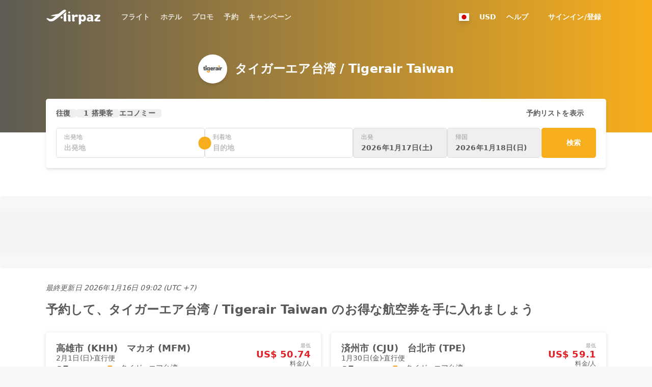

--- FILE ---
content_type: text/html;charset=utf-8
request_url: https://www.airpaz.com/ja/airlines/IT-Tigerair-Taiwan
body_size: 48518
content:
<!DOCTYPE html><html  lang="ja"><head><meta charset="utf-8">
<meta name="viewport" content="width=device-width, initial-scale=1, viewport-fit=cover">
<title>タイガーエア台湾の格安航空券を予約 - Airpaz</title>
<link nonce="3JsxSPvVGmQ7E9UYc6Ns8g==" rel="preconnect" href="https://cdn.airpaz.com">
<link nonce="3JsxSPvVGmQ7E9UYc6Ns8g==" rel="preconnect" href="https://lbcdn.airpaz.com">
<link nonce="3JsxSPvVGmQ7E9UYc6Ns8g==" rel="preconnect" href="https://www.googletagmanager.com">
<style nonce="3JsxSPvVGmQ7E9UYc6Ns8g==">*,:after,:before{--tw-border-spacing-x:0;--tw-border-spacing-y:0;--tw-translate-x:0;--tw-translate-y:0;--tw-rotate:0;--tw-skew-x:0;--tw-skew-y:0;--tw-scale-x:1;--tw-scale-y:1;--tw-pan-x: ;--tw-pan-y: ;--tw-pinch-zoom: ;--tw-scroll-snap-strictness:proximity;--tw-gradient-from-position: ;--tw-gradient-via-position: ;--tw-gradient-to-position: ;--tw-ordinal: ;--tw-slashed-zero: ;--tw-numeric-figure: ;--tw-numeric-spacing: ;--tw-numeric-fraction: ;--tw-ring-inset: ;--tw-ring-offset-width:0px;--tw-ring-offset-color:#fff;--tw-ring-color:rgba(59,130,246,.5);--tw-ring-offset-shadow:0 0 #0000;--tw-ring-shadow:0 0 #0000;--tw-shadow:0 0 #0000;--tw-shadow-colored:0 0 #0000;--tw-blur: ;--tw-brightness: ;--tw-contrast: ;--tw-grayscale: ;--tw-hue-rotate: ;--tw-invert: ;--tw-saturate: ;--tw-sepia: ;--tw-drop-shadow: ;--tw-backdrop-blur: ;--tw-backdrop-brightness: ;--tw-backdrop-contrast: ;--tw-backdrop-grayscale: ;--tw-backdrop-hue-rotate: ;--tw-backdrop-invert: ;--tw-backdrop-opacity: ;--tw-backdrop-saturate: ;--tw-backdrop-sepia: ;--tw-contain-size: ;--tw-contain-layout: ;--tw-contain-paint: ;--tw-contain-style: }::backdrop{--tw-border-spacing-x:0;--tw-border-spacing-y:0;--tw-translate-x:0;--tw-translate-y:0;--tw-rotate:0;--tw-skew-x:0;--tw-skew-y:0;--tw-scale-x:1;--tw-scale-y:1;--tw-pan-x: ;--tw-pan-y: ;--tw-pinch-zoom: ;--tw-scroll-snap-strictness:proximity;--tw-gradient-from-position: ;--tw-gradient-via-position: ;--tw-gradient-to-position: ;--tw-ordinal: ;--tw-slashed-zero: ;--tw-numeric-figure: ;--tw-numeric-spacing: ;--tw-numeric-fraction: ;--tw-ring-inset: ;--tw-ring-offset-width:0px;--tw-ring-offset-color:#fff;--tw-ring-color:rgba(59,130,246,.5);--tw-ring-offset-shadow:0 0 #0000;--tw-ring-shadow:0 0 #0000;--tw-shadow:0 0 #0000;--tw-shadow-colored:0 0 #0000;--tw-blur: ;--tw-brightness: ;--tw-contrast: ;--tw-grayscale: ;--tw-hue-rotate: ;--tw-invert: ;--tw-saturate: ;--tw-sepia: ;--tw-drop-shadow: ;--tw-backdrop-blur: ;--tw-backdrop-brightness: ;--tw-backdrop-contrast: ;--tw-backdrop-grayscale: ;--tw-backdrop-hue-rotate: ;--tw-backdrop-invert: ;--tw-backdrop-opacity: ;--tw-backdrop-saturate: ;--tw-backdrop-sepia: ;--tw-contain-size: ;--tw-contain-layout: ;--tw-contain-paint: ;--tw-contain-style: }/*! tailwindcss v3.4.18 | MIT License | https://tailwindcss.com*/*,:after,:before{border:0 solid;box-sizing:border-box}:after,:before{--tw-content:""}:host,html{line-height:1.5;-webkit-text-size-adjust:100%;font-family:Lato,Lato-fallback,ui-sans-serif,system-ui,sans-serif,Apple Color Emoji,Segoe UI Emoji,Segoe UI Symbol,Noto Color Emoji;font-feature-settings:normal;font-variation-settings:normal;-moz-tab-size:4;-o-tab-size:4;tab-size:4;-webkit-tap-highlight-color:transparent}body{line-height:inherit;margin:0}hr{border-top-width:1px;color:inherit;height:0}abbr:where([title]){-webkit-text-decoration:underline dotted;text-decoration:underline dotted}h1,h2,h3,h4,h5,h6{font-size:inherit;font-weight:inherit}a{color:inherit;text-decoration:inherit}b,strong{font-weight:bolder}code,kbd,pre,samp{font-family:ui-monospace,SFMono-Regular,Menlo,Monaco,Consolas,Liberation Mono,Courier New,monospace;font-feature-settings:normal;font-size:1em;font-variation-settings:normal}small{font-size:80%}sub,sup{font-size:75%;line-height:0;position:relative;vertical-align:baseline}sub{bottom:-.25em}sup{top:-.5em}table{border-collapse:collapse;border-color:inherit;text-indent:0}button,input,optgroup,select,textarea{color:inherit;font-family:inherit;font-feature-settings:inherit;font-size:100%;font-variation-settings:inherit;font-weight:inherit;letter-spacing:inherit;line-height:inherit;margin:0;padding:0}button,select{text-transform:none}button,input:where([type=button]),input:where([type=reset]),input:where([type=submit]){-webkit-appearance:button;background-color:transparent;background-image:none}:-moz-focusring{outline:auto}:-moz-ui-invalid{box-shadow:none}progress{vertical-align:baseline}::-webkit-inner-spin-button,::-webkit-outer-spin-button{height:auto}[type=search]{-webkit-appearance:textfield;outline-offset:-2px}::-webkit-search-decoration{-webkit-appearance:none}::-webkit-file-upload-button{-webkit-appearance:button;font:inherit}summary{display:list-item}blockquote,dd,dl,figure,h1,h2,h3,h4,h5,h6,hr,p,pre{margin:0}fieldset{margin:0}fieldset,legend{padding:0}menu,ol,ul{list-style:none;margin:0;padding:0}dialog{padding:0}textarea{resize:vertical}input::-moz-placeholder,textarea::-moz-placeholder{color:#9ca3af;opacity:1}input::placeholder,textarea::placeholder{color:#9ca3af;opacity:1}[role=button],button{cursor:pointer}:disabled{cursor:default}audio,canvas,embed,iframe,img,object,svg,video{display:block;vertical-align:middle}img,video{height:auto;max-width:100%}[hidden]:where(:not([hidden=until-found])){display:none}[multiple],[type=date],[type=datetime-local],[type=email],[type=month],[type=number],[type=password],[type=search],[type=tel],[type=text],[type=time],[type=url],[type=week],input:where(:not([type])),select,textarea{-webkit-appearance:none;-moz-appearance:none;appearance:none;background-color:#fff;border-color:#6b7280;border-radius:0;border-width:1px;font-size:1rem;line-height:1.5rem;padding:.5rem .75rem;--tw-shadow:0 0 #0000}[multiple]:focus,[type=date]:focus,[type=datetime-local]:focus,[type=email]:focus,[type=month]:focus,[type=number]:focus,[type=password]:focus,[type=search]:focus,[type=tel]:focus,[type=text]:focus,[type=time]:focus,[type=url]:focus,[type=week]:focus,input:where(:not([type])):focus,select:focus,textarea:focus{outline:2px solid transparent;outline-offset:2px;--tw-ring-inset:var(--tw-empty, );--tw-ring-offset-width:0px;--tw-ring-offset-color:#fff;--tw-ring-color:#2563eb;--tw-ring-offset-shadow:var(--tw-ring-inset) 0 0 0 var(--tw-ring-offset-width) var(--tw-ring-offset-color);--tw-ring-shadow:var(--tw-ring-inset) 0 0 0 calc(1px + var(--tw-ring-offset-width)) var(--tw-ring-color);border-color:#2563eb;box-shadow:var(--tw-ring-offset-shadow),var(--tw-ring-shadow),var(--tw-shadow)}input::-moz-placeholder,textarea::-moz-placeholder{color:#6b7280;opacity:1}input::placeholder,textarea::placeholder{color:#6b7280;opacity:1}::-webkit-datetime-edit-fields-wrapper{padding:0}::-webkit-date-and-time-value{min-height:1.5em;text-align:inherit}::-webkit-datetime-edit{display:inline-flex}::-webkit-datetime-edit,::-webkit-datetime-edit-day-field,::-webkit-datetime-edit-hour-field,::-webkit-datetime-edit-meridiem-field,::-webkit-datetime-edit-millisecond-field,::-webkit-datetime-edit-minute-field,::-webkit-datetime-edit-month-field,::-webkit-datetime-edit-second-field,::-webkit-datetime-edit-year-field{padding-bottom:0;padding-top:0}select{background-image:url("data:image/svg+xml;charset=utf-8,%3Csvg xmlns='http://www.w3.org/2000/svg' fill='none' viewBox='0 0 20 20'%3E%3Cpath stroke='%236b7280' stroke-linecap='round' stroke-linejoin='round' stroke-width='1.5' d='m6 8 4 4 4-4'/%3E%3C/svg%3E");background-position:right .5rem center;background-repeat:no-repeat;background-size:1.5em 1.5em;padding-right:2.5rem;-webkit-print-color-adjust:exact;print-color-adjust:exact}[multiple],[size]:where(select:not([size="1"])){background-image:none;background-position:0 0;background-repeat:unset;background-size:initial;padding-right:.75rem;-webkit-print-color-adjust:unset;print-color-adjust:unset}[type=checkbox],[type=radio]{-webkit-appearance:none;-moz-appearance:none;appearance:none;background-color:#fff;background-origin:border-box;border-color:#6b7280;border-width:1px;color:#2563eb;display:inline-block;flex-shrink:0;height:1rem;padding:0;-webkit-print-color-adjust:exact;print-color-adjust:exact;-webkit-user-select:none;-moz-user-select:none;user-select:none;vertical-align:middle;width:1rem;--tw-shadow:0 0 #0000}[type=checkbox]{border-radius:0}[type=radio]{border-radius:100%}[type=checkbox]:focus,[type=radio]:focus{outline:2px solid transparent;outline-offset:2px;--tw-ring-inset:var(--tw-empty, );--tw-ring-offset-width:2px;--tw-ring-offset-color:#fff;--tw-ring-color:#2563eb;--tw-ring-offset-shadow:var(--tw-ring-inset) 0 0 0 var(--tw-ring-offset-width) var(--tw-ring-offset-color);--tw-ring-shadow:var(--tw-ring-inset) 0 0 0 calc(2px + var(--tw-ring-offset-width)) var(--tw-ring-color);box-shadow:var(--tw-ring-offset-shadow),var(--tw-ring-shadow),var(--tw-shadow)}[type=checkbox]:checked,[type=radio]:checked{background-color:currentColor;background-position:50%;background-repeat:no-repeat;background-size:100% 100%;border-color:transparent}[type=checkbox]:checked{background-image:url("data:image/svg+xml;charset=utf-8,%3Csvg xmlns='http://www.w3.org/2000/svg' fill='%23fff' viewBox='0 0 16 16'%3E%3Cpath d='M12.207 4.793a1 1 0 0 1 0 1.414l-5 5a1 1 0 0 1-1.414 0l-2-2a1 1 0 0 1 1.414-1.414L6.5 9.086l4.293-4.293a1 1 0 0 1 1.414 0'/%3E%3C/svg%3E")}@media(forced-colors:active){[type=checkbox]:checked{-webkit-appearance:auto;-moz-appearance:auto;appearance:auto}}[type=radio]:checked{background-image:url("data:image/svg+xml;charset=utf-8,%3Csvg xmlns='http://www.w3.org/2000/svg' fill='%23fff' viewBox='0 0 16 16'%3E%3Ccircle cx='8' cy='8' r='3'/%3E%3C/svg%3E")}@media(forced-colors:active){[type=radio]:checked{-webkit-appearance:auto;-moz-appearance:auto;appearance:auto}}[type=checkbox]:checked:focus,[type=checkbox]:checked:hover,[type=radio]:checked:focus,[type=radio]:checked:hover{background-color:currentColor;border-color:transparent}[type=checkbox]:indeterminate{background-color:currentColor;background-image:url("data:image/svg+xml;charset=utf-8,%3Csvg xmlns='http://www.w3.org/2000/svg' fill='none' viewBox='0 0 16 16'%3E%3Cpath stroke='%23fff' stroke-linecap='round' stroke-linejoin='round' stroke-width='2' d='M4 8h8'/%3E%3C/svg%3E");background-position:50%;background-repeat:no-repeat;background-size:100% 100%;border-color:transparent}@media(forced-colors:active){[type=checkbox]:indeterminate{-webkit-appearance:auto;-moz-appearance:auto;appearance:auto}}[type=checkbox]:indeterminate:focus,[type=checkbox]:indeterminate:hover{background-color:currentColor;border-color:transparent}[type=file]{background:unset;border-color:inherit;border-radius:0;border-width:0;font-size:unset;line-height:inherit;padding:0}[type=file]:focus{outline:1px solid ButtonText;outline:1px auto -webkit-focus-ring-color}body{--tw-bg-opacity:1;background-color:rgb(247 247 247/var(--tw-bg-opacity,1));font-size:14px;line-height:17px;--tw-text-opacity:1;color:rgb(89 89 91/var(--tw-text-opacity,1));-webkit-font-smoothing:antialiased;-moz-osx-font-smoothing:grayscale;letter-spacing:.01em}.airpaz-desktop{min-width:1100px}.container{margin-left:auto;margin-right:auto;padding-left:10px;padding-right:10px;width:100%}@media (min-width:100%){.container{max-width:100%}}@media(min-width:1024px){.container{max-width:1024px}}@media(min-width:1120px){.container{max-width:1120px}}[type=radio]{border-width:1px!important;position:relative;--tw-border-opacity:1!important;background-color:transparent!important;background-image:none!important;border-color:rgb(154 154 157/var(--tw-border-opacity,1))!important}[type=radio]:focus{--tw-ring-opacity:1;--tw-ring-color:rgb(242 150 76/var(--tw-ring-opacity,1))}[type=radio]:before{display:none;height:10px;left:50%;position:absolute;top:50%;width:10px;--tw-translate-x:-5px;--tw-translate-y:-5px;border-radius:9999px;transform:translate(var(--tw-translate-x),var(--tw-translate-y)) rotate(var(--tw-rotate)) skew(var(--tw-skew-x)) skewY(var(--tw-skew-y)) scaleX(var(--tw-scale-x)) scaleY(var(--tw-scale-y));--tw-bg-opacity:1;background-color:rgb(227 31 37/var(--tw-bg-opacity,1));--tw-content:"";content:var(--tw-content)}[type=radio]:checked{--tw-border-opacity:1!important;border-color:rgb(227 31 37/var(--tw-border-opacity,1))!important}[type=radio]:checked:before{display:block}.sr-only{height:1px;margin:-1px;overflow:hidden;padding:0;position:absolute;width:1px;clip:rect(0,0,0,0);border-width:0;white-space:nowrap}.pointer-events-none{pointer-events:none}.\!pointer-events-auto{pointer-events:auto!important}.pointer-events-auto{pointer-events:auto}.\!visible{visibility:visible!important}.invisible{visibility:hidden}.\!static{position:static!important}.static{position:static}.fixed{position:fixed}.\!absolute{position:absolute!important}.absolute{position:absolute}.relative{position:relative}.sticky{position:sticky}.inset-0{inset:0}.inset-x-0{left:0;right:0}.inset-x-15{left:15px;right:15px}.inset-y-0{bottom:0;top:0}.\!-top-\[150px\]{top:-150px!important}.\!left-10{left:10px!important}.\!left-5{left:5px!important}.\!top-\[72px\]{top:72px!important}.\!top-\[87px\]{top:87px!important}.-bottom-20{bottom:-20px}.-bottom-3{bottom:-3px}.-bottom-50{bottom:-50px}.-bottom-\[14px\]{bottom:-14px}.-bottom-\[20px\]{bottom:-20px}.-bottom-\[3px\]{bottom:-3px}.-bottom-\[4px\]{bottom:-4px}.-bottom-\[9px\]{bottom:-9px}.-left-1\/2{left:-50%}.-left-10{left:-10px}.-left-20{left:-20px}.-left-25{left:-25px}.-left-3{left:-3px}.-left-35{left:-35px}.-left-\[24px\]{left:-24px}.-left-\[3px\]{left:-3px}.-left-\[90px\]{left:-90px}.-right-10{right:-10px}.-right-15{right:-15px}.-right-25{right:-25px}.-right-40{right:-40px}.-right-\[20\]{right:-20}.-right-\[20px\]{right:-20px}.-right-\[24px\]{right:-24px}.-right-\[38px\]{right:-38px}.-right-\[7\.5px\]{right:-7.5px}.-right-\[7px\]{right:-7px}.-right-\[90px\]{right:-90px}.-right-\[9px\]{right:-9px}.-top-10{top:-10px}.-top-15{top:-15px}.-top-20{top:-20px}.-top-5{top:-5px}.-top-50{top:-50px}.-top-\[10\.173px\]{top:-10.173px}.-top-\[7\.5px\]{top:-7.5px}.-top-\[8px\]{top:-8px}.-top-\[9px\]{top:-9px}.bottom-0{bottom:0}.bottom-1\/2{bottom:50%}.bottom-10{bottom:10px}.bottom-15{bottom:15px}.bottom-20{bottom:20px}.bottom-30{bottom:30px}.bottom-50{bottom:50px}.bottom-\[120px\]{bottom:120px}.bottom-\[22px\]{bottom:22px}.bottom-\[230px\]{bottom:230px}.bottom-\[30\%\]{bottom:30%}.bottom-auto{bottom:auto}.bottom-full{bottom:100%}.left-0{left:0}.left-1\/2{left:50%}.left-10{left:10px}.left-15{left:15px}.left-20{left:20px}.left-3{left:3px}.left-30{left:30px}.left-40{left:40px}.left-5{left:5px}.left-\[19px\]{left:19px}.left-\[30px\]{left:30px}.left-\[5\%\]{left:5%}.left-\[calc\(50\%-110px\)\]{left:calc(50% - 110px)}.left-auto{left:auto}.right-0{right:0}.right-10{right:10px}.right-15{right:15px}.right-20{right:20px}.right-30{right:30px}.right-5{right:5px}.right-\[30px\]{right:30px}.right-\[70px\]{right:70px}.top-0{top:0}.top-1\/2{top:50%}.top-1\/3{top:33.333333%}.top-10{top:10px}.top-15{top:15px}.top-20{top:20px}.top-3{top:3px}.top-30{top:30px}.top-40{top:40px}.top-5{top:5px}.top-50{top:50px}.top-\[100\%\]{top:100%}.top-\[195px\]{top:195px}.top-\[35\%\]{top:35%}.top-\[42\%\]{top:42%}.top-\[50px\]{top:50px}.top-\[52px\]{top:52px}.top-\[62px\]{top:62px}.top-\[70px\]{top:70px}.top-\[7px\]{top:7px}.top-\[87px\]{top:87px}.top-\[calc\(235px\/2-15px\)\]{top:102.5px}.top-\[calc\(50\%_-_75px\)\]{top:calc(50% - 75px)}.top-\[calc\(77px_-_22\.5px\)\]{top:54.5px}.top-full{top:100%}.\!z-\[1000\]{z-index:1000!important}.\!z-\[10\]{z-index:10!important}.\!z-\[30\]{z-index:30!important}.-z-\[30\]{z-index:-30}.z-0{z-index:0}.z-10{z-index:10}.z-20{z-index:20}.z-30{z-index:30}.z-50{z-index:50}.z-\[1000\]{z-index:1000}.z-\[10\]{z-index:10}.z-\[1\]{z-index:1}.z-\[20\]{z-index:20}.z-\[2\]{z-index:2}.z-\[3\]{z-index:3}.z-\[40\]{z-index:40}.z-\[50\]{z-index:50}.z-\[60\]{z-index:60}.z-\[9999999\]{z-index:9999999}.z-\[999\]{z-index:999}.order-1{order:1}.order-2{order:2}.order-last{order:9999}.col-span-2{grid-column:span 2/span 2}.col-span-3{grid-column:span 3/span 3}.col-start-1{grid-column-start:1}.row-start-1{grid-row-start:1}.float-right{float:right}.-m-10{margin:-10px}.-m-15{margin:-15px}.-m-5{margin:-5px}.m-0{margin:0}.m-\[1px\]{margin:1px}.m-\[6px\]{margin:6px}.mx-15{margin-left:15px;margin-right:15px}.mx-20{margin-left:20px;margin-right:20px}.mx-3{margin-left:3px;margin-right:3px}.mx-5{margin-left:5px;margin-right:5px}.mx-50{margin-left:50px;margin-right:50px}.mx-auto{margin-left:auto;margin-right:auto}.my-0{margin-bottom:0;margin-top:0}.my-10{margin-bottom:10px;margin-top:10px}.my-15{margin-bottom:15px;margin-top:15px}.my-20{margin-bottom:20px;margin-top:20px}.my-30{margin-bottom:30px;margin-top:30px}.my-\[28px\]{margin-bottom:28px;margin-top:28px}.my-auto{margin-bottom:auto;margin-top:auto}.\!mb-0{margin-bottom:0!important}.-mb-10{margin-bottom:-10px}.-mb-15{margin-bottom:-15px}.-mb-5{margin-bottom:-5px}.-mb-\[67px\]{margin-bottom:-67px}.-ml-10{margin-left:-10px}.-ml-\[16px\]{margin-left:-16px}.-mr-15{margin-right:-15px}.-mr-20{margin-right:-20px}.-mr-\[21px\]{margin-right:-21px}.-mt-20{margin-top:-20px}.-mt-3{margin-top:-3px}.-mt-5{margin-top:-5px}.-mt-\[16px\]{margin-top:-16px}.-mt-\[18px\]{margin-top:-18px}.-mt-\[1px\]{margin-top:-1px}.-mt-\[21px\]{margin-top:-21px}.-mt-\[2px\]{margin-top:-2px}.-mt-\[52px\]{margin-top:-52px}.-mt-\[55px\]{margin-top:-55px}.mb-0{margin-bottom:0}.mb-10{margin-bottom:10px}.mb-15{margin-bottom:15px}.mb-20{margin-bottom:20px}.mb-25{margin-bottom:25px}.mb-3{margin-bottom:3px}.mb-30{margin-bottom:30px}.mb-40{margin-bottom:40px}.mb-45{margin-bottom:45px}.mb-5{margin-bottom:5px}.mb-50{margin-bottom:50px}.mb-\[200px\]{margin-bottom:200px}.mb-\[2px\]{margin-bottom:2px}.mb-\[60px\]{margin-bottom:60px}.ml-10{margin-left:10px}.ml-15{margin-left:15px}.ml-20{margin-left:20px}.ml-25{margin-left:25px}.ml-3{margin-left:3px}.ml-30{margin-left:30px}.ml-5{margin-left:5px}.ml-\[60px\]{margin-left:60px}.mr-10{margin-right:10px}.mr-15{margin-right:15px}.mr-20{margin-right:20px}.mr-3{margin-right:3px}.mr-30{margin-right:30px}.mr-5{margin-right:5px}.mr-50{margin-right:50px}.mr-\[100px\]{margin-right:100px}.mr-\[80px\]{margin-right:80px}.mt-10{margin-top:10px}.mt-15{margin-top:15px}.mt-20{margin-top:20px}.mt-25{margin-top:25px}.mt-3{margin-top:3px}.mt-30{margin-top:30px}.mt-35{margin-top:35px}.mt-40{margin-top:40px}.mt-5{margin-top:5px}.mt-50{margin-top:50px}.mt-\[100px\]{margin-top:100px}.mt-\[10px\]{margin-top:10px}.mt-\[125px\]{margin-top:125px}.mt-\[135px\]{margin-top:135px}.mt-\[145px\]{margin-top:145px}.mt-\[1px\]{margin-top:1px}.mt-\[2px\]{margin-top:2px}.mt-\[38px\]{margin-top:38px}.mt-\[4px\]{margin-top:4px}.mt-\[50px\]{margin-top:50px}.mt-\[55px\]{margin-top:55px}.mt-\[60px\]{margin-top:60px}.mt-\[70px\]{margin-top:70px}.box-border{box-sizing:border-box}.line-clamp-1{-webkit-line-clamp:1}.line-clamp-1,.line-clamp-2{display:-webkit-box;overflow:hidden;-webkit-box-orient:vertical}.line-clamp-2{-webkit-line-clamp:2}.line-clamp-3{-webkit-line-clamp:3}.line-clamp-3,.line-clamp-5{display:-webkit-box;overflow:hidden;-webkit-box-orient:vertical}.line-clamp-5{-webkit-line-clamp:5}.block{display:block}.inline-block{display:inline-block}.inline{display:inline}.\!flex{display:flex!important}.flex{display:flex}.inline-flex{display:inline-flex}.table{display:table}.grid{display:grid}.inline-grid{display:inline-grid}.contents{display:contents}.hidden{display:none}.aspect-\[1100\/256\]{aspect-ratio:1100/256}.aspect-\[1100\/346\]{aspect-ratio:1100/346}.aspect-\[142\/42\]{aspect-ratio:142/42}.aspect-\[15\/8\]{aspect-ratio:15/8}.aspect-\[160\/117\]{aspect-ratio:160/117}.aspect-\[170\/100\]{aspect-ratio:170/100}.aspect-\[2\/3\]{aspect-ratio:2/3}.aspect-\[205\/170\]{aspect-ratio:205/170}.aspect-\[225\/168\]{aspect-ratio:225/168}.aspect-\[245\/130\]{aspect-ratio:245/130}.aspect-\[30\/7\]{aspect-ratio:30/7}.aspect-\[300\/432\]{aspect-ratio:300/432}.aspect-\[33\/14\]{aspect-ratio:33/14}.aspect-\[33\/16\]{aspect-ratio:33/16}.aspect-\[330\/160\]{aspect-ratio:330/160}.aspect-\[333\/222\]{aspect-ratio:333/222}.aspect-\[353\/210\]{aspect-ratio:353/210}.aspect-\[37\/14\]{aspect-ratio:37/14}.aspect-\[420\/250\]{aspect-ratio:420/250}.aspect-\[430\/229\]{aspect-ratio:430/229}.aspect-\[470\/590\]{aspect-ratio:470/590}.aspect-\[570\/340\]{aspect-ratio:570/340}.aspect-\[73\/50\]{aspect-ratio:73/50}.aspect-\[847\/505\]{aspect-ratio:847/505}.aspect-\[990\/234\]{aspect-ratio:990/234}.aspect-square{aspect-ratio:1/1}.\!h-25{height:25px!important}.\!h-30{height:30px!important}.\!h-35{height:35px!important}.\!h-40{height:40px!important}.\!h-45{height:45px!important}.\!h-50{height:50px!important}.\!h-\[20px\]{height:20px!important}.\!h-\[250px\]{height:250px!important}.\!h-\[30px\]{height:30px!important}.\!h-\[32px\]{height:32px!important}.\!h-\[35px\]{height:35px!important}.\!h-\[37px\]{height:37px!important}.\!h-\[40px\]{height:40px!important}.\!h-\[41px\]{height:41px!important}.\!h-\[42px\]{height:42px!important}.\!h-\[54px\]{height:54px!important}.\!h-\[55px\]{height:55px!important}.\!h-\[62px\]{height:62px!important}.\!h-\[72px\]{height:72px!important}.\!h-\[777px\]{height:777px!important}.\!h-\[85\%\]{height:85%!important}.\!h-\[calc\(100\%_-_340px\)\]{height:calc(100% - 340px)!important}.\!h-\[calc\(100\%_-_65px\)\]{height:calc(100% - 65px)!important}.\!h-\[calc\(100vh_-_200px\)\]{height:calc(100vh - 200px)!important}.\!h-auto{height:auto!important}.\!h-fit{height:-moz-fit-content!important;height:fit-content!important}.h-0{height:0}.h-10{height:10px}.h-15{height:15px}.h-20{height:20px}.h-25{height:25px}.h-3{height:3px}.h-30{height:30px}.h-35{height:35px}.h-40{height:40px}.h-5{height:5px}.h-50{height:50px}.h-\[0\.5px\]{height:.5px}.h-\[100px\]{height:100px}.h-\[107px\]{height:107px}.h-\[10px\]{height:10px}.h-\[120px\]{height:120px}.h-\[125px\]{height:125px}.h-\[12px\]{height:12px}.h-\[13px\]{height:13px}.h-\[140px\]{height:140px}.h-\[14px\]{height:14px}.h-\[15px\]{height:15px}.h-\[160px\]{height:160px}.h-\[165px\]{height:165px}.h-\[16px\]{height:16px}.h-\[170px\]{height:170px}.h-\[175px\]{height:175px}.h-\[17px\]{height:17px}.h-\[180px\]{height:180px}.h-\[183px\]{height:183px}.h-\[18px\]{height:18px}.h-\[195px\]{height:195px}.h-\[1em\]{height:1em}.h-\[1px\]{height:1px}.h-\[200px\]{height:200px}.h-\[20px\]{height:20px}.h-\[210px\]{height:210px}.h-\[21px\]{height:21px}.h-\[234px\]{height:234px}.h-\[235px\]{height:235px}.h-\[237px\]{height:237px}.h-\[240px\]{height:240px}.h-\[245px\]{height:245px}.h-\[250px\]{height:250px}.h-\[259px\]{height:259px}.h-\[25px\]{height:25px}.h-\[27\.5px\]{height:27.5px}.h-\[280px\]{height:280px}.h-\[285px\]{height:285px}.h-\[28px\]{height:28px}.h-\[2px\]{height:2px}.h-\[303px\]{height:303px}.h-\[305px\]{height:305px}.h-\[30px\]{height:30px}.h-\[325px\]{height:325px}.h-\[32px\]{height:32px}.h-\[35px\]{height:35px}.h-\[360px\]{height:360px}.h-\[37px\]{height:37px}.h-\[380px\]{height:380px}.h-\[390px\]{height:390px}.h-\[3px\]{height:3px}.h-\[40px\]{height:40px}.h-\[42px\]{height:42px}.h-\[430px\]{height:430px}.h-\[450px\]{height:450px}.h-\[455px\]{height:455px}.h-\[45px\]{height:45px}.h-\[46px\]{height:46px}.h-\[47px\]{height:47px}.h-\[482px\]{height:482px}.h-\[485px\]{height:485px}.h-\[48px\]{height:48px}.h-\[4px\]{height:4px}.h-\[50px\]{height:50px}.h-\[52px\]{height:52px}.h-\[550px\]{height:550px}.h-\[555px\]{height:555px}.h-\[55px\]{height:55px}.h-\[57px\]{height:57px}.h-\[58px\]{height:58px}.h-\[5px\]{height:5px}.h-\[600px\]{height:600px}.h-\[60px\]{height:60px}.h-\[64px\]{height:64px}.h-\[66px\]{height:66px}.h-\[67px\]{height:67px}.h-\[6px\]{height:6px}.h-\[70vh\]{height:70vh}.h-\[720px\]{height:720px}.h-\[72px\]{height:72px}.h-\[75px\]{height:75px}.h-\[77px\]{height:77px}.h-\[80px\]{height:80px}.h-\[82px\]{height:82px}.h-\[8px\]{height:8px}.h-\[92\%\]{height:92%}.h-\[95px\]{height:95px}.h-\[calc\(100\%_-_100px\)\]{height:calc(100% - 100px)}.h-\[calc\(100\%_-_52px\)\]{height:calc(100% - 52px)}.h-\[calc\(100\%_-_65px\)\]{height:calc(100% - 65px)}.h-\[calc\(100dvh_-_200px\)\]{height:calc(100dvh - 200px)}.h-\[calc\(100vh-107px\)\]{height:calc(100vh - 107px)}.h-\[calc\(100vh_-_102px\)\]{height:calc(100vh - 102px)}.h-\[calc\(100vh_-_52px\)\]{height:calc(100vh - 52px)}.h-\[calc\(35vh\)\]{height:35vh}.h-auto{height:auto}.h-fit{height:-moz-fit-content;height:fit-content}.h-full{height:100%}.h-screen{height:100vh}.\!max-h-\[300px\]{max-height:300px!important}.\!max-h-\[340px\]{max-height:340px!important}.\!max-h-\[725px\]{max-height:725px!important}.\!max-h-\[730px\]{max-height:730px!important}.max-h-35{max-height:35px}.max-h-50{max-height:50px}.max-h-\[140px\]{max-height:140px}.max-h-\[250px\]{max-height:250px}.max-h-\[267px\]{max-height:267px}.max-h-\[300px\]{max-height:300px}.max-h-\[325px\]{max-height:325px}.max-h-\[365px\]{max-height:365px}.max-h-\[410px\]{max-height:410px}.max-h-\[491px\]{max-height:491px}.max-h-\[640px\]{max-height:640px}.max-h-\[665px\]{max-height:665px}.max-h-\[80dvh\]{max-height:80dvh}.max-h-\[90vh\]{max-height:90vh}.max-h-full{max-height:100%}.\!min-h-\[80\%\]{min-height:80%!important}.\!min-h-\[92px\]{min-height:92px!important}.min-h-35{min-height:35px}.min-h-50{min-height:50px}.min-h-\[107px\]{min-height:107px}.min-h-\[109px\]{min-height:109px}.min-h-\[120px\]{min-height:120px}.min-h-\[130px\]{min-height:130px}.min-h-\[140px\]{min-height:140px}.min-h-\[142px\]{min-height:142px}.min-h-\[144px\]{min-height:144px}.min-h-\[160px\]{min-height:160px}.min-h-\[170px\]{min-height:170px}.min-h-\[173px\]{min-height:173px}.min-h-\[180px\]{min-height:180px}.min-h-\[181px\]{min-height:181px}.min-h-\[190px\]{min-height:190px}.min-h-\[195px\]{min-height:195px}.min-h-\[20px\]{min-height:20px}.min-h-\[213px\]{min-height:213px}.min-h-\[275px\]{min-height:275px}.min-h-\[278px\]{min-height:278px}.min-h-\[290px\]{min-height:290px}.min-h-\[374px\]{min-height:374px}.min-h-\[395px\]{min-height:395px}.min-h-\[419px\]{min-height:419px}.min-h-\[450px\]{min-height:450px}.min-h-\[47px\]{min-height:47px}.min-h-\[55px\]{min-height:55px}.min-h-\[57px\]{min-height:57px}.min-h-\[60px\]{min-height:60px}.min-h-\[77px\]{min-height:77px}.min-h-\[80px\]{min-height:80px}.min-h-\[84px\]{min-height:84px}.min-h-\[90px\]{min-height:90px}.min-h-\[94px\]{min-height:94px}.min-h-\[calc\(100vh-107px\)\]{min-height:calc(100vh - 107px)}.min-h-\[calc\(100vh-3\.5rem\)\]{min-height:calc(100vh - 3.5rem)}.min-h-\[calc\(100vh_-_52px\)\]{min-height:calc(100vh - 52px)}.min-h-full{min-height:100%}.\!w-25{width:25px!important}.\!w-30{width:30px!important}.\!w-35{width:35px!important}.\!w-40{width:40px!important}.\!w-45{width:45px!important}.\!w-5{width:5px!important}.\!w-50{width:50px!important}.\!w-\[267px\]{width:267px!important}.\!w-\[32px\]{width:32px!important}.\!w-\[35px\]{width:35px!important}.\!w-\[383px\]{width:383px!important}.\!w-\[470px\]{width:470px!important}.\!w-\[475px\]{width:475px!important}.\!w-\[485px\]{width:485px!important}.\!w-\[500px\]{width:500px!important}.\!w-\[54px\]{width:54px!important}.\!w-\[72px\]{width:72px!important}.\!w-\[80\%\]{width:80%!important}.\!w-\[80px\]{width:80px!important}.\!w-fit{width:-moz-fit-content!important;width:fit-content!important}.\!w-full{width:100%!important}.w-10{width:10px}.w-15{width:15px}.w-20{width:20px}.w-25{width:25px}.w-3{width:3px}.w-30{width:30px}.w-35{width:35px}.w-40{width:40px}.w-45{width:45px}.w-5{width:5px}.w-50{width:50px}.w-\[100\%\]{width:100%}.w-\[100px\]{width:100px}.w-\[105px\]{width:105px}.w-\[12\%\]{width:12%}.w-\[120px\]{width:120px}.w-\[125px\]{width:125px}.w-\[12px\]{width:12px}.w-\[130px\]{width:130px}.w-\[140px\]{width:140px}.w-\[14px\]{width:14px}.w-\[152px\]{width:152px}.w-\[155px\]{width:155px}.w-\[15px\]{width:15px}.w-\[16\%\]{width:16%}.w-\[160px\]{width:160px}.w-\[164px\]{width:164px}.w-\[165px\]{width:165px}.w-\[16px\]{width:16px}.w-\[170px\]{width:170px}.w-\[17px\]{width:17px}.w-\[180px\]{width:180px}.w-\[183px\]{width:183px}.w-\[18px\]{width:18px}.w-\[195px\]{width:195px}.w-\[1em\]{width:1em}.w-\[20\%\]{width:20%}.w-\[205px\]{width:205px}.w-\[20px\]{width:20px}.w-\[210px\]{width:210px}.w-\[22\%\]{width:22%}.w-\[220px\]{width:220px}.w-\[225px\]{width:225px}.w-\[228px\]{width:228px}.w-\[23\%\]{width:23%}.w-\[250px\]{width:250px}.w-\[25px\]{width:25px}.w-\[27\.5px\]{width:27.5px}.w-\[270px\]{width:270px}.w-\[271px\]{width:271px}.w-\[277px\]{width:277px}.w-\[280px\]{width:280px}.w-\[28px\]{width:28px}.w-\[2px\]{width:2px}.w-\[300px\]{width:300px}.w-\[30px\]{width:30px}.w-\[310px\]{width:310px}.w-\[32px\]{width:32px}.w-\[340px\]{width:340px}.w-\[35\%\]{width:35%}.w-\[351px\]{width:351px}.w-\[354px\]{width:354px}.w-\[356px\]{width:356px}.w-\[35px\]{width:35px}.w-\[37\%\]{width:37%}.w-\[375px\]{width:375px}.w-\[37px\]{width:37px}.w-\[383px\]{width:383px}.w-\[40px\]{width:40px}.w-\[410px\]{width:410px}.w-\[420px\]{width:420px}.w-\[42px\]{width:42px}.w-\[435px\]{width:435px}.w-\[43px\]{width:43px}.w-\[450px\]{width:450px}.w-\[45px\]{width:45px}.w-\[470px\]{width:470px}.w-\[48px\]{width:48px}.w-\[490px\]{width:490px}.w-\[4px\]{width:4px}.w-\[50px\]{width:50px}.w-\[55px\]{width:55px}.w-\[57px\]{width:57px}.w-\[5px\]{width:5px}.w-\[60\%\]{width:60%}.w-\[60px\]{width:60px}.w-\[610px\]{width:610px}.w-\[65\%\]{width:65%}.w-\[70\%\]{width:70%}.w-\[70px\]{width:70px}.w-\[720px\]{width:720px}.w-\[72px\]{width:72px}.w-\[751px\]{width:751px}.w-\[75px\]{width:75px}.w-\[7px\]{width:7px}.w-\[80\%\]{width:80%}.w-\[80px\]{width:80px}.w-\[82\%\]{width:82%}.w-\[8px\]{width:8px}.w-\[90\%\]{width:90%}.w-\[90px\]{width:90px}.w-\[calc\(100\%_-_30px\)\]{width:calc(100% - 30px)}.w-\[calc\(50\%-10px\)\]{width:calc(50% - 10px)}.w-auto{width:auto}.w-fit{width:-moz-fit-content;width:fit-content}.w-full{width:100%}.w-max{width:-moz-max-content;width:max-content}.\!min-w-\[351px\]{min-width:351px!important}.min-w-0{min-width:0}.min-w-35{min-width:35px}.min-w-50{min-width:50px}.min-w-\[100px\]{min-width:100px}.min-w-\[105px\]{min-width:105px}.min-w-\[1065px\]{min-width:1065px}.min-w-\[107px\]{min-width:107px}.min-w-\[1100px\]{min-width:1100px}.min-w-\[110px\]{min-width:110px}.min-w-\[127px\]{min-width:127px}.min-w-\[142px\]{min-width:142px}.min-w-\[150px\]{min-width:150px}.min-w-\[162px\]{min-width:162px}.min-w-\[16px\]{min-width:16px}.min-w-\[185px\]{min-width:185px}.min-w-\[200px\]{min-width:200px}.min-w-\[220px\]{min-width:220px}.min-w-\[230px\]{min-width:230px}.min-w-\[285px\]{min-width:285px}.min-w-\[310px\]{min-width:310px}.min-w-\[350px\]{min-width:350px}.min-w-\[444px\]{min-width:444px}.min-w-\[485px\]{min-width:485px}.min-w-\[540px\]{min-width:540px}.min-w-\[553px\]{min-width:553px}.min-w-\[55px\]{min-width:55px}.min-w-\[600px\]{min-width:600px}.min-w-\[60px\]{min-width:60px}.min-w-\[65px\]{min-width:65px}.min-w-\[745px\]{min-width:745px}.min-w-\[80px\]{min-width:80px}.min-w-\[85vw\]{min-width:85vw}.min-w-\[910px\]{min-width:910px}.min-w-\[calc\(50vw_-_20px\)\]{min-width:calc(50vw - 20px)}.min-w-max{min-width:-moz-max-content;min-width:max-content}.\!max-w-\[1085px\]{max-width:1085px!important}.\!max-w-none{max-width:none!important}.max-w-2xl{max-width:42rem}.max-w-35{max-width:35px}.max-w-50{max-width:50px}.max-w-\[100px\]{max-width:100px}.max-w-\[1100px\]{max-width:1100px}.max-w-\[140px\]{max-width:140px}.max-w-\[150px\]{max-width:150px}.max-w-\[160px\]{max-width:160px}.max-w-\[180px\]{max-width:180px}.max-w-\[195px\]{max-width:195px}.max-w-\[200px\]{max-width:200px}.max-w-\[220px\]{max-width:220px}.max-w-\[225px\]{max-width:225px}.max-w-\[240px\]{max-width:240px}.max-w-\[270px\]{max-width:270px}.max-w-\[325px\]{max-width:325px}.max-w-\[330px\]{max-width:330px}.max-w-\[400px\]{max-width:400px}.max-w-\[468px\]{max-width:468px}.max-w-\[500px\]{max-width:500px}.max-w-\[66px\]{max-width:66px}.max-w-\[75px\]{max-width:75px}.max-w-\[80\%\]{max-width:80%}.max-w-\[805px\]{max-width:805px}.max-w-\[85vw\]{max-width:85vw}.max-w-\[90vw\]{max-width:90vw}.max-w-\[950px\]{max-width:950px}.max-w-\[96px\]{max-width:96px}.max-w-lg{max-width:32rem}.max-w-none{max-width:none}.max-w-screen-sm{max-width:500px}.flex-1{flex:1 1 0%}.flex-\[2\]{flex:2}.flex-\[3\]{flex:3}.flex-none{flex:none}.flex-shrink-0,.shrink-0{flex-shrink:0}.grow{flex-grow:1}.table-auto{table-layout:auto}.table-fixed{table-layout:fixed}.border-separate{border-collapse:separate}.border-spacing-0{--tw-border-spacing-x:0px;--tw-border-spacing-y:0px;border-spacing:var(--tw-border-spacing-x) var(--tw-border-spacing-y)}.-translate-x-1\/2{--tw-translate-x:-50%}.-translate-x-1\/2,.-translate-x-\[100px\]{transform:translate(var(--tw-translate-x),var(--tw-translate-y)) rotate(var(--tw-rotate)) skew(var(--tw-skew-x)) skewY(var(--tw-skew-y)) scaleX(var(--tw-scale-x)) scaleY(var(--tw-scale-y))}.-translate-x-\[100px\]{--tw-translate-x:-100px}.-translate-x-\[50\%\]{--tw-translate-x:-50%}.-translate-x-\[50\%\],.-translate-x-\[calc\(50\%_\+_20px\)\]{transform:translate(var(--tw-translate-x),var(--tw-translate-y)) rotate(var(--tw-rotate)) skew(var(--tw-skew-x)) skewY(var(--tw-skew-y)) scaleX(var(--tw-scale-x)) scaleY(var(--tw-scale-y))}.-translate-x-\[calc\(50\%_\+_20px\)\]{--tw-translate-x: calc(-50% - 20px) }.-translate-x-\[calc\(50\%_\+_2px\)\]{--tw-translate-x: calc(-50% - 2px) }.-translate-x-\[calc\(50\%_-_12px\)\],.-translate-x-\[calc\(50\%_\+_2px\)\]{transform:translate(var(--tw-translate-x),var(--tw-translate-y)) rotate(var(--tw-rotate)) skew(var(--tw-skew-x)) skewY(var(--tw-skew-y)) scaleX(var(--tw-scale-x)) scaleY(var(--tw-scale-y))}.-translate-x-\[calc\(50\%_-_12px\)\]{--tw-translate-x: calc(-50% + 12px) }.-translate-x-\[calc\(50\%_-_14px\)\]{--tw-translate-x: calc(-50% + 14px) }.-translate-x-\[calc\(50\%_-_14px\)\],.-translate-x-\[calc\(50\%_-_9px\)\]{transform:translate(var(--tw-translate-x),var(--tw-translate-y)) rotate(var(--tw-rotate)) skew(var(--tw-skew-x)) skewY(var(--tw-skew-y)) scaleX(var(--tw-scale-x)) scaleY(var(--tw-scale-y))}.-translate-x-\[calc\(50\%_-_9px\)\]{--tw-translate-x: calc(-50% + 9px) }.-translate-x-full{--tw-translate-x:-100%}.-translate-x-full,.-translate-y-1\/2{transform:translate(var(--tw-translate-x),var(--tw-translate-y)) rotate(var(--tw-rotate)) skew(var(--tw-skew-x)) skewY(var(--tw-skew-y)) scaleX(var(--tw-scale-x)) scaleY(var(--tw-scale-y))}.-translate-y-1\/2{--tw-translate-y:-50%}.-translate-y-20{--tw-translate-y:-20px}.-translate-y-20,.-translate-y-40{transform:translate(var(--tw-translate-x),var(--tw-translate-y)) rotate(var(--tw-rotate)) skew(var(--tw-skew-x)) skewY(var(--tw-skew-y)) scaleX(var(--tw-scale-x)) scaleY(var(--tw-scale-y))}.-translate-y-40{--tw-translate-y:-40px}.-translate-y-\[100px\]{--tw-translate-y:-100px}.-translate-y-\[100px\],.-translate-y-\[500\%\]{transform:translate(var(--tw-translate-x),var(--tw-translate-y)) rotate(var(--tw-rotate)) skew(var(--tw-skew-x)) skewY(var(--tw-skew-y)) scaleX(var(--tw-scale-x)) scaleY(var(--tw-scale-y))}.-translate-y-\[500\%\]{--tw-translate-y:-500%}.-translate-y-\[70px\]{--tw-translate-y:-70px}.-translate-y-\[70px\],.-translate-y-\[7px\]{transform:translate(var(--tw-translate-x),var(--tw-translate-y)) rotate(var(--tw-rotate)) skew(var(--tw-skew-x)) skewY(var(--tw-skew-y)) scaleX(var(--tw-scale-x)) scaleY(var(--tw-scale-y))}.-translate-y-\[7px\]{--tw-translate-y:-7px}.-translate-y-\[calc\(50\%_\+_10px\)\]{--tw-translate-y: calc(-50% - 10px) }.-translate-y-\[calc\(50\%_\+_10px\)\],.-translate-y-\[calc\(50\%_\+_27px\)\]{transform:translate(var(--tw-translate-x),var(--tw-translate-y)) rotate(var(--tw-rotate)) skew(var(--tw-skew-x)) skewY(var(--tw-skew-y)) scaleX(var(--tw-scale-x)) scaleY(var(--tw-scale-y))}.-translate-y-\[calc\(50\%_\+_27px\)\]{--tw-translate-y: calc(-50% - 27px) }.-translate-y-\[calc\(50\%_-_6px\)\]{--tw-translate-y: calc(-50% + 6px) }.-translate-y-\[calc\(50\%_-_6px\)\],.-translate-y-full{transform:translate(var(--tw-translate-x),var(--tw-translate-y)) rotate(var(--tw-rotate)) skew(var(--tw-skew-x)) skewY(var(--tw-skew-y)) scaleX(var(--tw-scale-x)) scaleY(var(--tw-scale-y))}.-translate-y-full{--tw-translate-y:-100%}.translate-x-0{--tw-translate-x:0px}.translate-x-0,.translate-x-15{transform:translate(var(--tw-translate-x),var(--tw-translate-y)) rotate(var(--tw-rotate)) skew(var(--tw-skew-x)) skewY(var(--tw-skew-y)) scaleX(var(--tw-scale-x)) scaleY(var(--tw-scale-y))}.translate-x-15{--tw-translate-x:15px}.translate-x-\[100px\]{--tw-translate-x:100px}.translate-x-\[100px\],.translate-x-\[20px\]{transform:translate(var(--tw-translate-x),var(--tw-translate-y)) rotate(var(--tw-rotate)) skew(var(--tw-skew-x)) skewY(var(--tw-skew-y)) scaleX(var(--tw-scale-x)) scaleY(var(--tw-scale-y))}.translate-x-\[20px\]{--tw-translate-x:20px}.translate-x-\[22px\]{--tw-translate-x:22px}.translate-x-\[22px\],.translate-x-\[calc\(50\%_-_20px\)\]{transform:translate(var(--tw-translate-x),var(--tw-translate-y)) rotate(var(--tw-rotate)) skew(var(--tw-skew-x)) skewY(var(--tw-skew-y)) scaleX(var(--tw-scale-x)) scaleY(var(--tw-scale-y))}.translate-x-\[calc\(50\%_-_20px\)\]{--tw-translate-x: calc(50% - 20px) }.translate-x-full{--tw-translate-x:100%}.translate-x-full,.translate-y-0{transform:translate(var(--tw-translate-x),var(--tw-translate-y)) rotate(var(--tw-rotate)) skew(var(--tw-skew-x)) skewY(var(--tw-skew-y)) scaleX(var(--tw-scale-x)) scaleY(var(--tw-scale-y))}.translate-y-0{--tw-translate-y:0px}.translate-y-1\/2{--tw-translate-y:50%}.translate-y-1\/2,.translate-y-20{transform:translate(var(--tw-translate-x),var(--tw-translate-y)) rotate(var(--tw-rotate)) skew(var(--tw-skew-x)) skewY(var(--tw-skew-y)) scaleX(var(--tw-scale-x)) scaleY(var(--tw-scale-y))}.translate-y-20{--tw-translate-y:20px}.translate-y-50{--tw-translate-y:50px}.translate-y-50,.translate-y-\[10px\]{transform:translate(var(--tw-translate-x),var(--tw-translate-y)) rotate(var(--tw-rotate)) skew(var(--tw-skew-x)) skewY(var(--tw-skew-y)) scaleX(var(--tw-scale-x)) scaleY(var(--tw-scale-y))}.translate-y-\[10px\]{--tw-translate-y:10px}.translate-y-\[17\%\]{--tw-translate-y:17%}.translate-y-\[17\%\],.translate-y-\[200px\]{transform:translate(var(--tw-translate-x),var(--tw-translate-y)) rotate(var(--tw-rotate)) skew(var(--tw-skew-x)) skewY(var(--tw-skew-y)) scaleX(var(--tw-scale-x)) scaleY(var(--tw-scale-y))}.translate-y-\[200px\]{--tw-translate-y:200px}.translate-y-\[20px\]{--tw-translate-y:20px}.translate-y-\[20px\],.translate-y-\[400\%\]{transform:translate(var(--tw-translate-x),var(--tw-translate-y)) rotate(var(--tw-rotate)) skew(var(--tw-skew-x)) skewY(var(--tw-skew-y)) scaleX(var(--tw-scale-x)) scaleY(var(--tw-scale-y))}.translate-y-\[400\%\]{--tw-translate-y:400%}.translate-y-\[50px\]{--tw-translate-y:50px}.translate-y-\[50px\],.translate-y-full{transform:translate(var(--tw-translate-x),var(--tw-translate-y)) rotate(var(--tw-rotate)) skew(var(--tw-skew-x)) skewY(var(--tw-skew-y)) scaleX(var(--tw-scale-x)) scaleY(var(--tw-scale-y))}.translate-y-full{--tw-translate-y:100%}.-rotate-180{--tw-rotate:-180deg}.-rotate-180,.-rotate-45{transform:translate(var(--tw-translate-x),var(--tw-translate-y)) rotate(var(--tw-rotate)) skew(var(--tw-skew-x)) skewY(var(--tw-skew-y)) scaleX(var(--tw-scale-x)) scaleY(var(--tw-scale-y))}.-rotate-45{--tw-rotate:-45deg}.-rotate-90{--tw-rotate:-90deg}.-rotate-90,.rotate-180{transform:translate(var(--tw-translate-x),var(--tw-translate-y)) rotate(var(--tw-rotate)) skew(var(--tw-skew-x)) skewY(var(--tw-skew-y)) scaleX(var(--tw-scale-x)) scaleY(var(--tw-scale-y))}.rotate-180{--tw-rotate:180deg}.rotate-45{--tw-rotate:45deg}.rotate-45,.rotate-90{transform:translate(var(--tw-translate-x),var(--tw-translate-y)) rotate(var(--tw-rotate)) skew(var(--tw-skew-x)) skewY(var(--tw-skew-y)) scaleX(var(--tw-scale-x)) scaleY(var(--tw-scale-y))}.rotate-90{--tw-rotate:90deg}.rotate-\[-12\.171deg\]{--tw-rotate:-12.171deg}.rotate-\[-12\.171deg\],.rotate-\[-15deg\]{transform:translate(var(--tw-translate-x),var(--tw-translate-y)) rotate(var(--tw-rotate)) skew(var(--tw-skew-x)) skewY(var(--tw-skew-y)) scaleX(var(--tw-scale-x)) scaleY(var(--tw-scale-y))}.rotate-\[-15deg\]{--tw-rotate:-15deg}.rotate-\[-5deg\]{--tw-rotate:-5deg}.rotate-\[-5deg\],.rotate-\[-6deg\]{transform:translate(var(--tw-translate-x),var(--tw-translate-y)) rotate(var(--tw-rotate)) skew(var(--tw-skew-x)) skewY(var(--tw-skew-y)) scaleX(var(--tw-scale-x)) scaleY(var(--tw-scale-y))}.rotate-\[-6deg\]{--tw-rotate:-6deg}.rotate-\[135deg\]{--tw-rotate:135deg}.rotate-\[135deg\],.scale-100{transform:translate(var(--tw-translate-x),var(--tw-translate-y)) rotate(var(--tw-rotate)) skew(var(--tw-skew-x)) skewY(var(--tw-skew-y)) scaleX(var(--tw-scale-x)) scaleY(var(--tw-scale-y))}.scale-100{--tw-scale-x:1;--tw-scale-y:1}.scale-125{--tw-scale-x:1.25;--tw-scale-y:1.25}.scale-125,.scale-150{transform:translate(var(--tw-translate-x),var(--tw-translate-y)) rotate(var(--tw-rotate)) skew(var(--tw-skew-x)) skewY(var(--tw-skew-y)) scaleX(var(--tw-scale-x)) scaleY(var(--tw-scale-y))}.scale-150{--tw-scale-x:1.5;--tw-scale-y:1.5}.scale-95{--tw-scale-x:.95;--tw-scale-y:.95}.scale-95,.scale-\[1\.2\]{transform:translate(var(--tw-translate-x),var(--tw-translate-y)) rotate(var(--tw-rotate)) skew(var(--tw-skew-x)) skewY(var(--tw-skew-y)) scaleX(var(--tw-scale-x)) scaleY(var(--tw-scale-y))}.scale-\[1\.2\]{--tw-scale-x:1.2;--tw-scale-y:1.2}.scale-\[1\.5\]{--tw-scale-x:1.5;--tw-scale-y:1.5}.-scale-x-100,.scale-\[1\.5\]{transform:translate(var(--tw-translate-x),var(--tw-translate-y)) rotate(var(--tw-rotate)) skew(var(--tw-skew-x)) skewY(var(--tw-skew-y)) scaleX(var(--tw-scale-x)) scaleY(var(--tw-scale-y))}.-scale-x-100{--tw-scale-x:-1}.scale-x-0{--tw-scale-x:0}.scale-x-0,.scale-x-100{transform:translate(var(--tw-translate-x),var(--tw-translate-y)) rotate(var(--tw-rotate)) skew(var(--tw-skew-x)) skewY(var(--tw-skew-y)) scaleX(var(--tw-scale-x)) scaleY(var(--tw-scale-y))}.scale-x-100{--tw-scale-x:1}.scale-x-\[1\.4\]{--tw-scale-x:1.4}.scale-x-\[1\.4\],.scale-y-100{transform:translate(var(--tw-translate-x),var(--tw-translate-y)) rotate(var(--tw-rotate)) skew(var(--tw-skew-x)) skewY(var(--tw-skew-y)) scaleX(var(--tw-scale-x)) scaleY(var(--tw-scale-y))}.scale-y-100{--tw-scale-y:1}.transform{transform:translate(var(--tw-translate-x),var(--tw-translate-y)) rotate(var(--tw-rotate)) skew(var(--tw-skew-x)) skewY(var(--tw-skew-y)) scaleX(var(--tw-scale-x)) scaleY(var(--tw-scale-y))}@keyframes bounce{0%,to{animation-timing-function:cubic-bezier(.8,0,1,1);transform:translateY(-25%)}50%{animation-timing-function:cubic-bezier(0,0,.2,1);transform:none}}.animate-bounce{animation:bounce 1s infinite}@keyframes flash{0%,50%,to{opacity:1}25%,75%{opacity:0}}.animate-flash{animation:flash 1s ease-in-out}@keyframes spin{to{transform:rotate(1turn)}}.animate-spin{animation:spin 1s linear infinite}.cursor-auto{cursor:auto}.cursor-default{cursor:default}.cursor-grab{cursor:grab}.cursor-grabbing{cursor:grabbing}.cursor-not-allowed{cursor:not-allowed}.cursor-pointer{cursor:pointer}.touch-manipulation{touch-action:manipulation}.select-none{-webkit-user-select:none;-moz-user-select:none;user-select:none}.select-all{-webkit-user-select:all;-moz-user-select:all;user-select:all}.resize{resize:both}.snap-x{scroll-snap-type:x var(--tw-scroll-snap-strictness)}.snap-y{scroll-snap-type:y var(--tw-scroll-snap-strictness)}.snap-mandatory{--tw-scroll-snap-strictness:mandatory}.snap-proximity{--tw-scroll-snap-strictness:proximity}.snap-start{scroll-snap-align:start}.snap-end{scroll-snap-align:end}.snap-center{scroll-snap-align:center}.snap-normal{scroll-snap-stop:normal}.snap-always{scroll-snap-stop:always}.scroll-mx-20{scroll-margin-left:20px;scroll-margin-right:20px}.scroll-mt-50{scroll-margin-top:50px}.scroll-px-15{scroll-padding-left:15px;scroll-padding-right:15px}.scroll-px-25{scroll-padding-left:25px;scroll-padding-right:25px}.scroll-px-30{scroll-padding-left:30px;scroll-padding-right:30px}.list-inside{list-style-position:inside}.list-outside{list-style-position:outside}.list-decimal{list-style-type:decimal}.list-disc{list-style-type:disc}.columns-2{-moz-columns:2;column-count:2}.columns-3{-moz-columns:3;column-count:3}.break-inside-avoid{-moz-column-break-inside:avoid;break-inside:avoid}.grid-flow-col{grid-auto-flow:column}.grid-cols-1{grid-template-columns:repeat(1,minmax(0,1fr))}.grid-cols-2{grid-template-columns:repeat(2,minmax(0,1fr))}.grid-cols-3{grid-template-columns:repeat(3,minmax(0,1fr))}.grid-cols-4{grid-template-columns:repeat(4,minmax(0,1fr))}.grid-cols-6{grid-template-columns:repeat(6,minmax(0,1fr))}.grid-cols-7{grid-template-columns:repeat(7,minmax(0,1fr))}.grid-cols-9{grid-template-columns:repeat(9,minmax(0,1fr))}.grid-cols-\[repeat\(13\,_minmax\(0\,_1fr\)\)\]{grid-template-columns:repeat(13,minmax(0,1fr))}.grid-cols-\[repeat\(9\,_minmax\(0\,_1fr\)\)\]{grid-template-columns:repeat(9,minmax(0,1fr))}.grid-rows-2{grid-template-rows:repeat(2,minmax(0,1fr))}.\!flex-col{flex-direction:column!important}.flex-col{flex-direction:column}.flex-wrap{flex-wrap:wrap}.flex-nowrap{flex-wrap:nowrap}.place-content-start{place-content:start}.place-items-center{place-items:center}.items-start{align-items:flex-start}.items-end{align-items:flex-end}.items-center{align-items:center}.\!justify-start{justify-content:flex-start!important}.justify-start{justify-content:flex-start}.justify-end{justify-content:flex-end}.justify-center{justify-content:center}.justify-between{justify-content:space-between}.justify-evenly{justify-content:space-evenly}.justify-items-center{justify-items:center}.justify-items-stretch{justify-items:stretch}.gap-10{gap:10px}.gap-15{gap:15px}.gap-20{gap:20px}.gap-30{gap:30px}.gap-5{gap:5px}.gap-50{gap:50px}.gap-\[30px\]{gap:30px}.gap-x-10{-moz-column-gap:10px;column-gap:10px}.gap-x-15{-moz-column-gap:15px;column-gap:15px}.gap-x-20{-moz-column-gap:20px;column-gap:20px}.gap-x-3{-moz-column-gap:3px;column-gap:3px}.gap-x-30{-moz-column-gap:30px;column-gap:30px}.gap-x-40{-moz-column-gap:40px;column-gap:40px}.gap-x-5{-moz-column-gap:5px;column-gap:5px}.gap-x-50{-moz-column-gap:50px;column-gap:50px}.gap-x-\[100px\]{-moz-column-gap:100px;column-gap:100px}.gap-x-\[40px\]{-moz-column-gap:40px;column-gap:40px}.gap-x-\[55px\]{-moz-column-gap:55px;column-gap:55px}.gap-x-\[70px\]{-moz-column-gap:70px;column-gap:70px}.gap-y-10{row-gap:10px}.gap-y-15{row-gap:15px}.gap-y-20{row-gap:20px}.gap-y-3{row-gap:3px}.gap-y-30{row-gap:30px}.gap-y-5{row-gap:5px}.gap-y-50{row-gap:50px}.space-y-10>:not([hidden])~:not([hidden]){--tw-space-y-reverse:0;margin-bottom:calc(10px*var(--tw-space-y-reverse));margin-top:calc(10px*(1 - var(--tw-space-y-reverse)))}.divide-y-\[0\.5px\]>:not([hidden])~:not([hidden]){--tw-divide-y-reverse:0;border-bottom-width:calc(.5px*var(--tw-divide-y-reverse));border-top-width:calc(.5px*(1 - var(--tw-divide-y-reverse)))}.divide-gray-light>:not([hidden])~:not([hidden]){--tw-divide-opacity:1;border-color:rgb(200 200 200/var(--tw-divide-opacity,1))}.divide-gray-lightest>:not([hidden])~:not([hidden]){--tw-divide-opacity:1;border-color:rgb(222 222 222/var(--tw-divide-opacity,1))}.place-self-center{place-self:center}.self-end{align-self:flex-end}.self-center{align-self:center}.justify-self-center{justify-self:center}.overflow-auto{overflow:auto}.overflow-hidden{overflow:hidden}.\!overflow-visible{overflow:visible!important}.overflow-scroll{overflow:scroll}.overflow-x-auto{overflow-x:auto}.overflow-y-auto{overflow-y:auto}.overflow-x-hidden{overflow-x:hidden}.overflow-y-hidden{overflow-y:hidden}.overflow-x-scroll{overflow-x:scroll}.overflow-y-scroll{overflow-y:scroll}.overscroll-x-contain{overscroll-behavior-x:contain}.scroll-smooth{scroll-behavior:smooth}.truncate{overflow:hidden;text-overflow:ellipsis;white-space:nowrap}.whitespace-normal{white-space:normal}.whitespace-nowrap{white-space:nowrap}.whitespace-pre-line{white-space:pre-line}.text-nowrap{text-wrap:nowrap}.text-pretty{text-wrap:pretty}.break-words{overflow-wrap:break-word}.break-all{word-break:break-all}.\!rounded-\[20px\]{border-radius:20px!important}.\!rounded-full{border-radius:9999px!important}.\!rounded-none{border-radius:0!important}.rounded{border-radius:5px}.rounded-\[10px\]{border-radius:10px}.rounded-\[15px\]{border-radius:15px}.rounded-\[1px\]{border-radius:1px}.rounded-\[2px\]{border-radius:2px}.rounded-full{border-radius:9999px}.rounded-md{border-radius:.375rem}.rounded-sm{border-radius:.125rem}.\!rounded-r{border-bottom-right-radius:5px!important;border-top-right-radius:5px!important}.rounded-b{border-bottom-right-radius:5px}.rounded-b,.rounded-l{border-bottom-left-radius:5px}.rounded-l{border-top-left-radius:5px}.rounded-l-none{border-bottom-left-radius:0;border-top-left-radius:0}.rounded-r-full{border-bottom-right-radius:9999px;border-top-right-radius:9999px}.rounded-r-none{border-bottom-right-radius:0;border-top-right-radius:0}.rounded-t{border-top-left-radius:5px;border-top-right-radius:5px}.rounded-t-3xl{border-top-left-radius:1.5rem;border-top-right-radius:1.5rem}.rounded-t-\[10px\]{border-top-left-radius:10px;border-top-right-radius:10px}.rounded-t-\[20px\]{border-top-left-radius:20px;border-top-right-radius:20px}.rounded-bl{border-bottom-left-radius:5px}.rounded-bl-full{border-bottom-left-radius:9999px}.rounded-br{border-bottom-right-radius:5px}.rounded-br-full{border-bottom-right-radius:9999px}.rounded-tl{border-top-left-radius:5px}.rounded-tl-full{border-top-left-radius:9999px}.rounded-tr{border-top-right-radius:5px}.rounded-tr-\[10px\]{border-top-right-radius:10px}.rounded-tr-\[7770px\]{border-top-right-radius:7770px}.rounded-tr-lg{border-top-right-radius:.5rem}.border{border-width:1px}.border-0{border-width:0}.border-2{border-width:2px}.border-\[0\.5px\]{border-width:.5px}.border-\[1px\]{border-width:1px}.border-x-0{border-left-width:0;border-right-width:0}.border-x-\[7px\]{border-left-width:7px;border-right-width:7px}.border-y{border-bottom-width:1px;border-top-width:1px}.border-y-\[7px\]{border-bottom-width:7px;border-top-width:7px}.\!border-b-0{border-bottom-width:0!important}.border-b{border-bottom-width:1px}.border-b-2{border-bottom-width:2px}.border-b-\[0\.5px\]{border-bottom-width:.5px}.border-b-\[3px\]{border-bottom-width:3px}.border-b-\[7px\]{border-bottom-width:7px}.border-l{border-left-width:1px}.border-l-0{border-left-width:0}.border-l-\[2px\]{border-left-width:2px}.border-l-\[3px\]{border-left-width:3px}.border-l-\[7px\]{border-left-width:7px}.border-r{border-right-width:1px}.border-r-0{border-right-width:0}.border-r-\[0\.5px\]{border-right-width:.5px}.border-r-\[7px\]{border-right-width:7px}.border-t{border-top-width:1px}.border-t-0{border-top-width:0}.border-t-\[0\.5px\]{border-top-width:.5px}.border-t-\[2px\]{border-top-width:2px}.border-t-\[3px\]{border-top-width:3px}.border-t-\[7px\]{border-top-width:7px}.border-solid{border-style:solid}.border-dashed{border-style:dashed}.\!border-none{border-style:none!important}.border-none{border-style:none}.\!border-\[\#ACACAD\]{--tw-border-opacity:1!important;border-color:rgb(172 172 173/var(--tw-border-opacity,1))!important}.\!border-black{--tw-border-opacity:1!important;border-color:rgb(0 0 0/var(--tw-border-opacity,1))!important}.\!border-danger{--tw-border-opacity:1!important;border-color:rgb(211 94 84/var(--tw-border-opacity,1))!important}.\!border-gray-dark{--tw-border-opacity:1!important;border-color:rgb(154 154 157/var(--tw-border-opacity,1))!important}.\!border-gray-lightest{--tw-border-opacity:1!important;border-color:rgb(222 222 222/var(--tw-border-opacity,1))!important}.\!border-primary{--tw-border-opacity:1!important;border-color:rgb(227 31 37/var(--tw-border-opacity,1))!important}.\!border-white{--tw-border-opacity:1!important;border-color:rgb(255 255 255/var(--tw-border-opacity,1))!important}.border-\[\#F06A6D\]{--tw-border-opacity:1;border-color:rgb(240 106 109/var(--tw-border-opacity,1))}.border-\[\#F06B6D\]{--tw-border-opacity:1;border-color:rgb(240 107 109/var(--tw-border-opacity,1))}.border-\[\#FFC8CA\]{--tw-border-opacity:1;border-color:rgb(255 200 202/var(--tw-border-opacity,1))}.border-danger{--tw-border-opacity:1;border-color:rgb(211 94 84/var(--tw-border-opacity,1))}.border-gray{--tw-border-opacity:1;border-color:rgb(191 191 191/var(--tw-border-opacity,1))}.border-gray-dark{--tw-border-opacity:1;border-color:rgb(154 154 157/var(--tw-border-opacity,1))}.border-gray-darkest{--tw-border-opacity:1;border-color:rgb(89 89 91/var(--tw-border-opacity,1))}.border-gray-light{--tw-border-opacity:1;border-color:rgb(200 200 200/var(--tw-border-opacity,1))}.border-gray-lightest{--tw-border-opacity:1;border-color:rgb(222 222 222/var(--tw-border-opacity,1))}.border-info{--tw-border-opacity:1;border-color:rgb(63 148 212/var(--tw-border-opacity,1))}.border-primary{--tw-border-opacity:1;border-color:rgb(227 31 37/var(--tw-border-opacity,1))}.border-success-dark{--tw-border-opacity:1;border-color:rgb(91 142 80/var(--tw-border-opacity,1))}.border-transparent{border-color:transparent}.border-warning-alt{--tw-border-opacity:1;border-color:rgb(212 156 66/var(--tw-border-opacity,1))}.border-white{--tw-border-opacity:1;border-color:rgb(255 255 255/var(--tw-border-opacity,1))}.border-x-primary{--tw-border-opacity:1;border-left-color:rgb(227 31 37/var(--tw-border-opacity,1));border-right-color:rgb(227 31 37/var(--tw-border-opacity,1))}.border-b-gray-light{--tw-border-opacity:1;border-bottom-color:rgb(200 200 200/var(--tw-border-opacity,1))}.border-b-gray-lightest{--tw-border-opacity:1;border-bottom-color:rgb(222 222 222/var(--tw-border-opacity,1))}.border-r-gray-lightest{--tw-border-opacity:1;border-right-color:rgb(222 222 222/var(--tw-border-opacity,1))}.border-t-gray-lightest{--tw-border-opacity:1;border-top-color:rgb(222 222 222/var(--tw-border-opacity,1))}.\!bg-\[\#CC1916\]{--tw-bg-opacity:1!important;background-color:rgb(204 25 22/var(--tw-bg-opacity,1))!important}.\!bg-\[\#EFEFEF\]{--tw-bg-opacity:1!important;background-color:rgb(239 239 239/var(--tw-bg-opacity,1))!important}.\!bg-\[\#FFD1D3\]{--tw-bg-opacity:1!important;background-color:rgb(255 209 211/var(--tw-bg-opacity,1))!important}.\!bg-\[\#FFE9EA\]{--tw-bg-opacity:1!important;background-color:rgb(255 233 234/var(--tw-bg-opacity,1))!important}.\!bg-black{--tw-bg-opacity:1!important;background-color:rgb(0 0 0/var(--tw-bg-opacity,1))!important}.\!bg-gray-lightest{--tw-bg-opacity:1!important;background-color:rgb(222 222 222/var(--tw-bg-opacity,1))!important}.\!bg-primary{--tw-bg-opacity:1!important;background-color:rgb(227 31 37/var(--tw-bg-opacity,1))!important}.\!bg-primary-alt{--tw-bg-opacity:1!important;background-color:rgb(223 0 0/var(--tw-bg-opacity,1))!important}.\!bg-primary-dark{--tw-bg-opacity:1!important;background-color:rgb(181 14 18/var(--tw-bg-opacity,1))!important}.\!bg-transparent{background-color:transparent!important}.\!bg-white{background-color:rgb(255 255 255/var(--tw-bg-opacity,1))!important}.\!bg-white,.\!bg-whiter{--tw-bg-opacity:1!important}.\!bg-whiter{background-color:rgb(247 247 247/var(--tw-bg-opacity,1))!important}.bg-\[\#2AAF97\]{--tw-bg-opacity:1;background-color:rgb(42 175 151/var(--tw-bg-opacity,1))}.bg-\[\#930704\]{--tw-bg-opacity:1;background-color:rgb(147 7 4/var(--tw-bg-opacity,1))}.bg-\[\#A41308\]{--tw-bg-opacity:1;background-color:rgb(164 19 8/var(--tw-bg-opacity,1))}.bg-\[\#F06B6D\]{--tw-bg-opacity:1;background-color:rgb(240 107 109/var(--tw-bg-opacity,1))}.bg-\[\#F33339\]{--tw-bg-opacity:1;background-color:rgb(243 51 57/var(--tw-bg-opacity,1))}.bg-\[\#FF9700\]{--tw-bg-opacity:1;background-color:rgb(255 151 0/var(--tw-bg-opacity,1))}.bg-\[\#FFC8C9\]{--tw-bg-opacity:1;background-color:rgb(255 200 201/var(--tw-bg-opacity,1))}.bg-\[\#FFD1D3\]{--tw-bg-opacity:1;background-color:rgb(255 209 211/var(--tw-bg-opacity,1))}.bg-\[\#FFE9EA\]{--tw-bg-opacity:1;background-color:rgb(255 233 234/var(--tw-bg-opacity,1))}.bg-black{--tw-bg-opacity:1;background-color:rgb(0 0 0/var(--tw-bg-opacity,1))}.bg-danger{--tw-bg-opacity:1;background-color:rgb(211 94 84/var(--tw-bg-opacity,1))}.bg-gray{--tw-bg-opacity:1;background-color:rgb(191 191 191/var(--tw-bg-opacity,1))}.bg-gray-dark{--tw-bg-opacity:1;background-color:rgb(154 154 157/var(--tw-bg-opacity,1))}.bg-gray-darkest{--tw-bg-opacity:1;background-color:rgb(89 89 91/var(--tw-bg-opacity,1))}.bg-gray-light{--tw-bg-opacity:1;background-color:rgb(200 200 200/var(--tw-bg-opacity,1))}.bg-gray-lightest{--tw-bg-opacity:1;background-color:rgb(222 222 222/var(--tw-bg-opacity,1))}.bg-info{--tw-bg-opacity:1;background-color:rgb(63 148 212/var(--tw-bg-opacity,1))}.bg-primary{--tw-bg-opacity:1;background-color:rgb(227 31 37/var(--tw-bg-opacity,1))}.bg-primary-alt{--tw-bg-opacity:1;background-color:rgb(223 0 0/var(--tw-bg-opacity,1))}.bg-primary-alt-light{--tw-bg-opacity:1;background-color:rgb(250 60 65/var(--tw-bg-opacity,1))}.bg-primary-alt-lightest{--tw-bg-opacity:1;background-color:rgb(255 233 234/var(--tw-bg-opacity,1))}.bg-primary-dark{--tw-bg-opacity:1;background-color:rgb(181 14 18/var(--tw-bg-opacity,1))}.bg-secondary{--tw-bg-opacity:1;background-color:rgb(242 150 76/var(--tw-bg-opacity,1))}.bg-success{--tw-bg-opacity:1;background-color:rgb(115 180 101/var(--tw-bg-opacity,1))}.bg-success-dark{--tw-bg-opacity:1;background-color:rgb(91 142 80/var(--tw-bg-opacity,1))}.bg-transparent{background-color:transparent}.bg-warning{--tw-bg-opacity:1;background-color:rgb(240 183 95/var(--tw-bg-opacity,1))}.bg-warning-alt{--tw-bg-opacity:1;background-color:rgb(212 156 66/var(--tw-bg-opacity,1))}.bg-white{--tw-bg-opacity:1;background-color:rgb(255 255 255/var(--tw-bg-opacity,1))}.bg-whiter{--tw-bg-opacity:1;background-color:rgb(247 247 247/var(--tw-bg-opacity,1))}.\!bg-opacity-10{--tw-bg-opacity:.1!important}.\!bg-opacity-5{--tw-bg-opacity:.05!important}.\!bg-opacity-50{--tw-bg-opacity:.5!important}.bg-opacity-10{--tw-bg-opacity:.1}.bg-opacity-20{--tw-bg-opacity:.2}.bg-opacity-40{--tw-bg-opacity:.4}.bg-opacity-50{--tw-bg-opacity:.5}.bg-opacity-60{--tw-bg-opacity:.6}.bg-gradient-to-b{background-image:linear-gradient(to bottom,var(--tw-gradient-stops))}.bg-gradient-to-br{background-image:linear-gradient(to bottom right,var(--tw-gradient-stops))}.bg-gradient-to-l{background-image:linear-gradient(to left,var(--tw-gradient-stops))}.bg-gradient-to-r{background-image:linear-gradient(to right,var(--tw-gradient-stops))}.bg-gradient-to-t{background-image:linear-gradient(to top,var(--tw-gradient-stops))}.from-\[\#000000\]{--tw-gradient-from:#000 var(--tw-gradient-from-position);--tw-gradient-to:transparent var(--tw-gradient-to-position);--tw-gradient-stops:var(--tw-gradient-from),var(--tw-gradient-to)}.from-\[\#000000cc\]{--tw-gradient-from:#000000cc var(--tw-gradient-from-position);--tw-gradient-to:transparent var(--tw-gradient-to-position);--tw-gradient-stops:var(--tw-gradient-from),var(--tw-gradient-to)}.from-\[\#07C3FF\]{--tw-gradient-from:#07c3ff var(--tw-gradient-from-position);--tw-gradient-to:rgba(7,195,255,0) var(--tw-gradient-to-position);--tw-gradient-stops:var(--tw-gradient-from),var(--tw-gradient-to)}.from-\[\#196368\]{--tw-gradient-from:#196368 var(--tw-gradient-from-position);--tw-gradient-to:rgba(25,99,104,0) var(--tw-gradient-to-position);--tw-gradient-stops:var(--tw-gradient-from),var(--tw-gradient-to)}.from-\[\#19897C\]{--tw-gradient-from:#19897c var(--tw-gradient-from-position);--tw-gradient-to:rgba(25,137,124,0) var(--tw-gradient-to-position);--tw-gradient-stops:var(--tw-gradient-from),var(--tw-gradient-to)}.from-\[\#DF0000\]{--tw-gradient-from:#df0000 var(--tw-gradient-from-position);--tw-gradient-to:rgba(223,0,0,0) var(--tw-gradient-to-position);--tw-gradient-stops:var(--tw-gradient-from),var(--tw-gradient-to)}.from-\[\#E31F25\]{--tw-gradient-from:#e31f25 var(--tw-gradient-from-position);--tw-gradient-to:rgba(227,31,37,0) var(--tw-gradient-to-position);--tw-gradient-stops:var(--tw-gradient-from),var(--tw-gradient-to)}.from-\[\#FB6024\]{--tw-gradient-from:#fb6024 var(--tw-gradient-from-position);--tw-gradient-to:rgba(251,96,36,0) var(--tw-gradient-to-position);--tw-gradient-stops:var(--tw-gradient-from),var(--tw-gradient-to)}.from-\[\#FF8442\]{--tw-gradient-from:#ff8442 var(--tw-gradient-from-position);--tw-gradient-to:rgba(255,132,66,0) var(--tw-gradient-to-position);--tw-gradient-stops:var(--tw-gradient-from),var(--tw-gradient-to)}.from-\[\#FFA8AA\]{--tw-gradient-from:#ffa8aa var(--tw-gradient-from-position);--tw-gradient-to:rgba(255,168,170,0) var(--tw-gradient-to-position);--tw-gradient-stops:var(--tw-gradient-from),var(--tw-gradient-to)}.from-\[\#FFE9EA\]{--tw-gradient-from:#ffe9ea var(--tw-gradient-from-position);--tw-gradient-to:rgba(255,233,234,0) var(--tw-gradient-to-position);--tw-gradient-stops:var(--tw-gradient-from),var(--tw-gradient-to)}.from-\[\#ffffff_50\%\]{--tw-gradient-from:#fff 50% var(--tw-gradient-from-position);--tw-gradient-to:hsla(0,0%,100%,0) var(--tw-gradient-to-position);--tw-gradient-stops:var(--tw-gradient-from),var(--tw-gradient-to)}.from-black{--tw-gradient-from:#000 var(--tw-gradient-from-position);--tw-gradient-to:transparent var(--tw-gradient-to-position);--tw-gradient-stops:var(--tw-gradient-from),var(--tw-gradient-to)}.from-primary{--tw-gradient-from:#e31f25 var(--tw-gradient-from-position);--tw-gradient-to:rgba(227,31,37,0) var(--tw-gradient-to-position);--tw-gradient-stops:var(--tw-gradient-from),var(--tw-gradient-to)}.from-primary-alt{--tw-gradient-from:#df0000 var(--tw-gradient-from-position);--tw-gradient-to:rgba(223,0,0,0) var(--tw-gradient-to-position);--tw-gradient-stops:var(--tw-gradient-from),var(--tw-gradient-to)}.from-transparent{--tw-gradient-from:transparent var(--tw-gradient-from-position);--tw-gradient-to:transparent var(--tw-gradient-to-position);--tw-gradient-stops:var(--tw-gradient-from),var(--tw-gradient-to)}.from-\[0\%\]{--tw-gradient-from-position:0%}.from-\[1\%\]{--tw-gradient-from-position:1%}.to-\[\#2AAF97\]{--tw-gradient-to:#2aaf97 var(--tw-gradient-to-position)}.to-\[\#48C4B5\]{--tw-gradient-to:#48c4b5 var(--tw-gradient-to-position)}.to-\[\#69696900\]{--tw-gradient-to:#69696900 var(--tw-gradient-to-position)}.to-\[\#D33D10\]{--tw-gradient-to:#d33d10 var(--tw-gradient-to-position)}.to-\[\#FA3C41\]{--tw-gradient-to:#fa3c41 var(--tw-gradient-to-position)}.to-\[\#FD4A18\]{--tw-gradient-to:#fd4a18 var(--tw-gradient-to-position)}.to-\[\#FF484E\]{--tw-gradient-to:#ff484e var(--tw-gradient-to-position)}.to-\[\#FF797D\]{--tw-gradient-to:#ff797d var(--tw-gradient-to-position)}.to-\[\#FFF\]{--tw-gradient-to:#fff var(--tw-gradient-to-position)}.to-\[\#e31f251a_50\%\]{--tw-gradient-to:#e31f251a 50% var(--tw-gradient-to-position)}.to-primary-alt-light{--tw-gradient-to:#fa3c41 var(--tw-gradient-to-position)}.to-primary-dark{--tw-gradient-to:#b50e12 var(--tw-gradient-to-position)}.to-transparent{--tw-gradient-to:transparent var(--tw-gradient-to-position)}.to-white{--tw-gradient-to:#fff var(--tw-gradient-to-position)}.to-\[100\%\]{--tw-gradient-to-position:100%}.to-\[70\%\]{--tw-gradient-to-position:70%}.fill-black{fill:#000}.object-contain{-o-object-fit:contain;object-fit:contain}.object-cover{-o-object-fit:cover;object-fit:cover}.object-\[50\%_20\%\]{-o-object-position:50% 20%;object-position:50% 20%}.object-\[50\%_30\%\]{-o-object-position:50% 30%;object-position:50% 30%}.object-\[50\%_35\%\]{-o-object-position:50% 35%;object-position:50% 35%}.\!p-0{padding:0!important}.\!p-10{padding:10px!important}.\!p-20{padding:20px!important}.\!p-5{padding:5px!important}.p-0{padding:0}.p-10{padding:10px}.p-15{padding:15px}.p-20{padding:20px}.p-30{padding:30px}.p-40{padding:40px}.p-5{padding:5px}.p-50{padding:50px}.p-\[2px\]{padding:2px}.\!px-0{padding-left:0!important;padding-right:0!important}.\!px-10{padding-left:10px!important;padding-right:10px!important}.\!px-15{padding-left:15px!important;padding-right:15px!important}.\!px-20{padding-left:20px!important;padding-right:20px!important}.\!px-30{padding-left:30px!important;padding-right:30px!important}.\!px-40{padding-left:40px!important;padding-right:40px!important}.\!px-\[34px\]{padding-left:34px!important;padding-right:34px!important}.\!py-10{padding-bottom:10px!important;padding-top:10px!important}.\!py-15{padding-bottom:15px!important;padding-top:15px!important}.\!py-20{padding-bottom:20px!important;padding-top:20px!important}.\!py-5{padding-bottom:5px!important;padding-top:5px!important}.\!py-\[16px\]{padding-bottom:16px!important;padding-top:16px!important}.px-0{padding-left:0;padding-right:0}.px-10{padding-left:10px;padding-right:10px}.px-15{padding-left:15px;padding-right:15px}.px-20{padding-left:20px;padding-right:20px}.px-25{padding-left:25px;padding-right:25px}.px-3{padding-left:3px;padding-right:3px}.px-30{padding-left:30px;padding-right:30px}.px-5{padding-left:5px;padding-right:5px}.px-50{padding-left:50px;padding-right:50px}.px-\[120px\]{padding-left:120px;padding-right:120px}.px-\[15\%\]{padding-left:15%;padding-right:15%}.px-\[30\.5px\]{padding-left:30.5px;padding-right:30.5px}.px-\[32px\]{padding-left:32px;padding-right:32px}.px-\[34px\]{padding-left:34px;padding-right:34px}.px-\[6px\]{padding-left:6px;padding-right:6px}.px-\[80px\]{padding-left:80px;padding-right:80px}.py-0{padding-bottom:0;padding-top:0}.py-10{padding-bottom:10px;padding-top:10px}.py-15{padding-bottom:15px;padding-top:15px}.py-20{padding-bottom:20px;padding-top:20px}.py-30{padding-bottom:30px;padding-top:30px}.py-40{padding-bottom:40px;padding-top:40px}.py-5{padding-bottom:5px;padding-top:5px}.py-50{padding-bottom:50px;padding-top:50px}.py-\[100px\]{padding-bottom:100px;padding-top:100px}.py-\[16px\]{padding-bottom:16px;padding-top:16px}.py-\[1px\]{padding-bottom:1px;padding-top:1px}.py-\[4px\]{padding-bottom:4px;padding-top:4px}.py-\[70px\]{padding-bottom:70px;padding-top:70px}.\!pb-0{padding-bottom:0!important}.\!pb-30{padding-bottom:30px!important}.\!pl-0{padding-left:0!important}.\!pl-35{padding-left:35px!important}.\!pl-40{padding-left:40px!important}.\!pl-45{padding-left:45px!important}.\!pr-0{padding-right:0!important}.\!pt-20{padding-top:20px!important}.pb-0{padding-bottom:0}.pb-10{padding-bottom:10px}.pb-15{padding-bottom:15px}.pb-20{padding-bottom:20px}.pb-30{padding-bottom:30px}.pb-40{padding-bottom:40px}.pb-5{padding-bottom:5px}.pb-50{padding-bottom:50px}.pb-\[130px\]{padding-bottom:130px}.pb-\[18px\]{padding-bottom:18px}.pb-\[2px\]{padding-bottom:2px}.pb-\[70px\]{padding-bottom:70px}.pb-\[79px\]{padding-bottom:79px}.pb-\[80px\]{padding-bottom:80px}.pb-\[90px\]{padding-bottom:90px}.pl-0{padding-left:0}.pl-10{padding-left:10px}.pl-15{padding-left:15px}.pl-20{padding-left:20px}.pl-25{padding-left:25px}.pl-30{padding-left:30px}.pl-35{padding-left:35px}.pl-45{padding-left:45px}.pl-5{padding-left:5px}.pl-\[150px\]{padding-left:150px}.pl-\[50px\]{padding-left:50px}.pr-10{padding-right:10px}.pr-15{padding-right:15px}.pr-20{padding-right:20px}.pr-40{padding-right:40px}.pr-5{padding-right:5px}.pr-50{padding-right:50px}.pt-0{padding-top:0}.pt-10{padding-top:10px}.pt-15{padding-top:15px}.pt-20{padding-top:20px}.pt-25{padding-top:25px}.pt-30{padding-top:30px}.pt-5{padding-top:5px}.pt-\[120px\]{padding-top:120px}.pt-\[185px\]{padding-top:185px}.pt-\[40px\]{padding-top:40px}.pt-\[80px\]{padding-top:80px}.text-left{text-align:left}.text-center{text-align:center}.text-right{text-align:right}.text-end{text-align:end}.align-top{vertical-align:top}.align-middle{vertical-align:middle}.\!text-\[16px\]{font-size:16px!important}.\!text-\[20px\]{font-size:20px!important}.\!text-\[8px\]{font-size:8px!important}.\!text-base{font-size:14px!important;line-height:17px!important}.\!text-extra{font-size:24px!important;line-height:29px!important}.\!text-medium{font-size:18px!important;line-height:22px!important}.\!text-small{font-size:12px!important;line-height:15px!important}.\!text-xsmall{font-size:10px!important;line-height:12px!important}.text-\[10px\]{font-size:10px}.text-\[11px\]{font-size:11px}.text-\[12px\]{font-size:12px}.text-\[13px\]{font-size:13px}.text-\[14px\]{font-size:14px}.text-\[15px\]{font-size:15px}.text-\[16px\]{font-size:16px}.text-\[17px\]{font-size:17px}.text-\[18px\]{font-size:18px}.text-\[20px\]{font-size:20px}.text-\[22px\]{font-size:22px}.text-\[24px\]{font-size:24px}.text-\[25px\]{font-size:25px}.text-\[26px\]{font-size:26px}.text-\[27px\]{font-size:27px}.text-\[28px\]{font-size:28px}.text-\[30px\]{font-size:30px}.text-\[3px\]{font-size:3px}.text-\[40px\]{font-size:40px}.text-\[6px\]{font-size:6px}.text-base{font-size:14px;line-height:17px}.text-extra{font-size:24px;line-height:29px}.text-medium{font-size:18px;line-height:22px}.text-small{font-size:12px;line-height:15px}.text-ultra{font-size:36px;line-height:44px}.text-xsmall{font-size:10px;line-height:12px}.\!font-bold{font-weight:700!important}.\!font-normal{font-weight:400!important}.font-bold{font-weight:700}.font-normal{font-weight:400}.font-semibold{font-weight:600}.uppercase{text-transform:uppercase}.lowercase{text-transform:lowercase}.capitalize{text-transform:capitalize}.italic{font-style:italic}.leading-3{line-height:.75rem}.leading-\[8px\]{line-height:8px}.leading-normal{line-height:1.5}.leading-relaxed{line-height:1.625}.\!text-\[\#ACACAD\]{--tw-text-opacity:1!important;color:rgb(172 172 173/var(--tw-text-opacity,1))!important}.\!text-danger{color:rgb(211 94 84/var(--tw-text-opacity,1))!important}.\!text-danger,.\!text-gray{--tw-text-opacity:1!important}.\!text-gray{color:rgb(191 191 191/var(--tw-text-opacity,1))!important}.\!text-gray-dark{--tw-text-opacity:1!important;color:rgb(154 154 157/var(--tw-text-opacity,1))!important}.\!text-gray-darkest{--tw-text-opacity:1!important;color:rgb(89 89 91/var(--tw-text-opacity,1))!important}.\!text-primary{--tw-text-opacity:1!important;color:rgb(227 31 37/var(--tw-text-opacity,1))!important}.\!text-secondary{--tw-text-opacity:1!important;color:rgb(242 150 76/var(--tw-text-opacity,1))!important}.\!text-white{--tw-text-opacity:1!important;color:rgb(255 255 255/var(--tw-text-opacity,1))!important}.text-\[\#00000099\]{color:#0009}.text-\[\#000000e6\]{color:#000000e6}.text-\[\#00a902\]{--tw-text-opacity:1;color:rgb(0 169 2/var(--tw-text-opacity,1))}.text-\[\#3273DC\]{--tw-text-opacity:1;color:rgb(50 115 220/var(--tw-text-opacity,1))}.text-\[\#39e43b\]{--tw-text-opacity:1;color:rgb(57 228 59/var(--tw-text-opacity,1))}.text-\[\#FF484E\]{--tw-text-opacity:1;color:rgb(255 72 78/var(--tw-text-opacity,1))}.text-\[\#fe7a7a\]{--tw-text-opacity:1;color:rgb(254 122 122/var(--tw-text-opacity,1))}.text-\[\#ff0000\]{--tw-text-opacity:1;color:rgb(255 0 0/var(--tw-text-opacity,1))}.text-danger{--tw-text-opacity:1;color:rgb(211 94 84/var(--tw-text-opacity,1))}.text-gray{--tw-text-opacity:1;color:rgb(191 191 191/var(--tw-text-opacity,1))}.text-gray-dark{--tw-text-opacity:1;color:rgb(154 154 157/var(--tw-text-opacity,1))}.text-gray-darkest{--tw-text-opacity:1;color:rgb(89 89 91/var(--tw-text-opacity,1))}.text-gray-light{--tw-text-opacity:1;color:rgb(200 200 200/var(--tw-text-opacity,1))}.text-gray-lightest{--tw-text-opacity:1;color:rgb(222 222 222/var(--tw-text-opacity,1))}.text-icon{--tw-text-opacity:1;color:rgb(154 154 157/var(--tw-text-opacity,1))}.text-info{--tw-text-opacity:1;color:rgb(63 148 212/var(--tw-text-opacity,1))}.text-primary{--tw-text-opacity:1;color:rgb(227 31 37/var(--tw-text-opacity,1))}.text-secondary{--tw-text-opacity:1;color:rgb(242 150 76/var(--tw-text-opacity,1))}.text-secondary-dark{--tw-text-opacity:1;color:rgb(230 119 31/var(--tw-text-opacity,1))}.text-success{--tw-text-opacity:1;color:rgb(115 180 101/var(--tw-text-opacity,1))}.text-success-dark{--tw-text-opacity:1;color:rgb(91 142 80/var(--tw-text-opacity,1))}.text-warning{--tw-text-opacity:1;color:rgb(240 183 95/var(--tw-text-opacity,1))}.text-warning-alt{--tw-text-opacity:1;color:rgb(212 156 66/var(--tw-text-opacity,1))}.text-white{--tw-text-opacity:1;color:rgb(255 255 255/var(--tw-text-opacity,1))}.\!text-opacity-100{--tw-text-opacity:1!important}.text-opacity-60{--tw-text-opacity:.6}.underline{text-decoration-line:underline}.underline-offset-2{text-underline-offset:2px}.underline-offset-4{text-underline-offset:4px}.placeholder-gray-light::-moz-placeholder{--tw-placeholder-opacity:1;color:rgb(200 200 200/var(--tw-placeholder-opacity,1))}.placeholder-gray-light::placeholder{--tw-placeholder-opacity:1;color:rgb(200 200 200/var(--tw-placeholder-opacity,1))}.\!opacity-0{opacity:0!important}.\!opacity-100{opacity:1!important}.opacity-0{opacity:0}.opacity-100{opacity:1}.opacity-25{opacity:.25}.opacity-30{opacity:.3}.opacity-40{opacity:.4}.opacity-50{opacity:.5}.opacity-60{opacity:.6}.opacity-80{opacity:.8}.mix-blend-normal{mix-blend-mode:normal}.mix-blend-multiply{mix-blend-mode:multiply}.\!shadow-lg{--tw-shadow:0 10px 15px -3px rgba(0,0,0,.1),0 4px 6px -2px rgba(0,0,0,.05)!important;--tw-shadow-colored:0 10px 15px -3px var(--tw-shadow-color),0 4px 6px -2px var(--tw-shadow-color)!important}.\!shadow-lg,.\!shadow-none{box-shadow:var(--tw-ring-offset-shadow,0 0 #0000),var(--tw-ring-shadow,0 0 #0000),var(--tw-shadow)!important}.\!shadow-none{--tw-shadow:0 0 #0000!important;--tw-shadow-colored:0 0 #0000!important}.shadow{--tw-shadow:0 1px 3px 0 rgba(0,0,0,.1),0 1px 2px 0 rgba(0,0,0,.06);--tw-shadow-colored:0 1px 3px 0 var(--tw-shadow-color),0 1px 2px 0 var(--tw-shadow-color)}.shadow,.shadow-\[0_2px_8px_rgba\(0\,0\,0\,0\.3\)\]{box-shadow:var(--tw-ring-offset-shadow,0 0 #0000),var(--tw-ring-shadow,0 0 #0000),var(--tw-shadow)}.shadow-\[0_2px_8px_rgba\(0\,0\,0\,0\.3\)\]{--tw-shadow:0 2px 8px rgba(0,0,0,.3);--tw-shadow-colored:0 2px 8px var(--tw-shadow-color)}.shadow-inner{--tw-shadow:inset 0 2px 4px 0 rgba(0,0,0,.06);--tw-shadow-colored:inset 0 2px 4px 0 var(--tw-shadow-color)}.shadow-inner,.shadow-lg{box-shadow:var(--tw-ring-offset-shadow,0 0 #0000),var(--tw-ring-shadow,0 0 #0000),var(--tw-shadow)}.shadow-lg{--tw-shadow:0 10px 15px -3px rgba(0,0,0,.1),0 4px 6px -2px rgba(0,0,0,.05);--tw-shadow-colored:0 10px 15px -3px var(--tw-shadow-color),0 4px 6px -2px var(--tw-shadow-color)}.shadow-md{--tw-shadow:0 4px 6px -1px rgba(0,0,0,.1),0 2px 4px -1px rgba(0,0,0,.06);--tw-shadow-colored:0 4px 6px -1px var(--tw-shadow-color),0 2px 4px -1px var(--tw-shadow-color)}.shadow-md,.shadow-none{box-shadow:var(--tw-ring-offset-shadow,0 0 #0000),var(--tw-ring-shadow,0 0 #0000),var(--tw-shadow)}.shadow-none{--tw-shadow:0 0 #0000;--tw-shadow-colored:0 0 #0000}.shadow-sm{--tw-shadow:0 1px 2px 0 rgba(0,0,0,.05);--tw-shadow-colored:0 1px 2px 0 var(--tw-shadow-color)}.shadow-sm,.shadow-upper{box-shadow:var(--tw-ring-offset-shadow,0 0 #0000),var(--tw-ring-shadow,0 0 #0000),var(--tw-shadow)}.shadow-upper{--tw-shadow:0px 2px 8px rgba(0,0,0,.15);--tw-shadow-colored:0px 2px 8px var(--tw-shadow-color)}.shadow-xl{--tw-shadow:0 20px 25px -5px rgba(0,0,0,.1),0 10px 10px -5px rgba(0,0,0,.04);--tw-shadow-colored:0 20px 25px -5px var(--tw-shadow-color),0 10px 10px -5px var(--tw-shadow-color);box-shadow:var(--tw-ring-offset-shadow,0 0 #0000),var(--tw-ring-shadow,0 0 #0000),var(--tw-shadow)}.outline-none{outline:2px solid transparent;outline-offset:2px}.outline{outline-style:solid}.\!ring-0{--tw-ring-offset-shadow:var(--tw-ring-inset) 0 0 0 var(--tw-ring-offset-width) var(--tw-ring-offset-color)!important;--tw-ring-shadow:var(--tw-ring-inset) 0 0 0 calc(var(--tw-ring-offset-width)) var(--tw-ring-color)!important;box-shadow:var(--tw-ring-offset-shadow),var(--tw-ring-shadow),var(--tw-shadow,0 0 #0000)!important}.ring-0{--tw-ring-offset-shadow:var(--tw-ring-inset) 0 0 0 var(--tw-ring-offset-width) var(--tw-ring-offset-color);--tw-ring-shadow:var(--tw-ring-inset) 0 0 0 calc(var(--tw-ring-offset-width)) var(--tw-ring-color)}.ring-0,.ring-1{box-shadow:var(--tw-ring-offset-shadow),var(--tw-ring-shadow),var(--tw-shadow,0 0 #0000)}.ring-1{--tw-ring-offset-shadow:var(--tw-ring-inset) 0 0 0 var(--tw-ring-offset-width) var(--tw-ring-offset-color);--tw-ring-shadow:var(--tw-ring-inset) 0 0 0 calc(1px + var(--tw-ring-offset-width)) var(--tw-ring-color)}.\!ring-danger{--tw-ring-opacity:1!important;--tw-ring-color:rgb(211 94 84/var(--tw-ring-opacity,1))!important}.ring-danger{--tw-ring-opacity:1;--tw-ring-color:rgb(211 94 84/var(--tw-ring-opacity,1))}.blur{--tw-blur:blur(8px)}.blur,.drop-shadow-2xl{filter:var(--tw-blur) var(--tw-brightness) var(--tw-contrast) var(--tw-grayscale) var(--tw-hue-rotate) var(--tw-invert) var(--tw-saturate) var(--tw-sepia) var(--tw-drop-shadow)}.drop-shadow-2xl{--tw-drop-shadow:drop-shadow(0 25px 25px rgba(0,0,0,.15))}.drop-shadow-lg{--tw-drop-shadow:drop-shadow(0 10px 8px rgba(0,0,0,.04)) drop-shadow(0 4px 3px rgba(0,0,0,.1))}.drop-shadow-lg,.drop-shadow-md{filter:var(--tw-blur) var(--tw-brightness) var(--tw-contrast) var(--tw-grayscale) var(--tw-hue-rotate) var(--tw-invert) var(--tw-saturate) var(--tw-sepia) var(--tw-drop-shadow)}.drop-shadow-md{--tw-drop-shadow:drop-shadow(0 4px 3px rgba(0,0,0,.07)) drop-shadow(0 2px 2px rgba(0,0,0,.06))}.grayscale{--tw-grayscale:grayscale(100%)}.filter,.grayscale{filter:var(--tw-blur) var(--tw-brightness) var(--tw-contrast) var(--tw-grayscale) var(--tw-hue-rotate) var(--tw-invert) var(--tw-saturate) var(--tw-sepia) var(--tw-drop-shadow)}.transition{transition-duration:.15s;transition-property:color,background-color,border-color,text-decoration-color,fill,stroke,opacity,box-shadow,transform,filter,backdrop-filter;transition-timing-function:cubic-bezier(.4,0,.2,1)}.transition-all{transition-duration:.15s;transition-property:all;transition-timing-function:cubic-bezier(.4,0,.2,1)}.transition-colors{transition-duration:.15s;transition-property:color,background-color,border-color,text-decoration-color,fill,stroke;transition-timing-function:cubic-bezier(.4,0,.2,1)}.transition-shadow{transition-duration:.15s;transition-property:box-shadow;transition-timing-function:cubic-bezier(.4,0,.2,1)}.transition-transform{transition-duration:.15s;transition-property:transform;transition-timing-function:cubic-bezier(.4,0,.2,1)}.delay-75{transition-delay:75ms}.duration-100{transition-duration:.1s}.duration-150{transition-duration:.15s}.duration-200{transition-duration:.2s}.duration-300{transition-duration:.3s}.duration-500{transition-duration:.5s}.duration-75{transition-duration:75ms}.duration-\[2000ms\]{transition-duration:2s}.ease-in{transition-timing-function:cubic-bezier(.4,0,1,1)}.ease-in-out{transition-timing-function:cubic-bezier(.4,0,.2,1)}.ease-linear{transition-timing-function:linear}.ease-out{transition-timing-function:cubic-bezier(0,0,.2,1)}.will-change-transform{will-change:transform}.content-\[\'\'\]{--tw-content:"";content:var(--tw-content)}.h-auto-\[100_-_52px\]{height:calc(var(--vh, 1vh)*100 - 52px)}.scroll-shadows-white{background:linear-gradient(#fff 33%,#f7f7f700),linear-gradient(#f7f7f700,#fff 66%) 0 100%,radial-gradient(farthest-side at 50% 0,hsla(0,0%,80%,.5),transparent),radial-gradient(farthest-side at 50% 100%,hsla(0,0%,80%,.5),transparent) 0 100%;background-attachment:local,local,scroll,scroll;background-color:#fff;background-repeat:no-repeat;background-size:100% 48px,100% 48px,100% 16px,100% 16px}.scrollbar-hide{-ms-overflow-style:none;scrollbar-width:none}.scrollbar-hide::-webkit-scrollbar{display:none}.upper-shadow{box-shadow:0 2px 8px #00000026}.h-screen-auto{height:100%}@supports (height:100dvh){.h-screen-auto{height:100dvh}}.scrollbar::-webkit-scrollbar{height:6px;width:6px}.scrollbar::-webkit-scrollbar-track{border-radius:10px;--tw-bg-opacity:1;background-color:rgb(247 247 247/var(--tw-bg-opacity,1))}.scrollbar::-webkit-scrollbar-thumb{border-radius:10px;--tw-bg-opacity:1;background-color:rgb(191 191 191/var(--tw-bg-opacity,1))}.scrollbar::-webkit-scrollbar-thumb:hover{--tw-bg-opacity:1;background-color:rgb(154 154 157/var(--tw-bg-opacity,1))}.scrollbar::-webkit-scrollbar-thumb:active{--tw-bg-opacity:1;background-color:rgb(191 191 191/var(--tw-bg-opacity,1))}.scrollbar{scrollbar-color:#bfbfbf #f7f7f7;scrollbar-width:thin}@supports (-ms-overflow-style:none){.scrollbar{-ms-overflow-style:none;scrollbar-width:thin}}:root{--tiledesk-bottom-inset:20px}:root #tiledesk-container{z-index:20}:root #tiledesk-container.open{z-index:30!important}@media(min-width:768px){.md\:container{margin-left:auto;margin-right:auto;padding-left:10px;padding-right:10px;width:100%}@media (min-width:100%){.md\:container{max-width:100%}}@media(min-width:1024px){.md\:container{max-width:1024px}}@media(min-width:1120px){.md\:container{max-width:1120px}}}.first-letter\:capitalize:first-letter{text-transform:capitalize}.placeholder\:font-normal::-moz-placeholder{font-weight:400}.placeholder\:font-normal::placeholder{font-weight:400}.placeholder\:text-gray::-moz-placeholder{--tw-text-opacity:1;color:rgb(191 191 191/var(--tw-text-opacity,1))}.placeholder\:text-gray::placeholder{--tw-text-opacity:1;color:rgb(191 191 191/var(--tw-text-opacity,1))}.before\:\!border-x-gray-darkest:before{content:var(--tw-content);--tw-border-opacity:1!important;border-left-color:rgb(89 89 91/var(--tw-border-opacity,1))!important;border-right-color:rgb(89 89 91/var(--tw-border-opacity,1))!important}.before\:\!border-x-primary:before{content:var(--tw-content);--tw-border-opacity:1!important;border-left-color:rgb(227 31 37/var(--tw-border-opacity,1))!important;border-right-color:rgb(227 31 37/var(--tw-border-opacity,1))!important}.before\:\!border-x-white:before{content:var(--tw-content);--tw-border-opacity:1!important;border-left-color:rgb(255 255 255/var(--tw-border-opacity,1))!important;border-right-color:rgb(255 255 255/var(--tw-border-opacity,1))!important}.before\:\!border-y-gray-darkest:before{content:var(--tw-content);--tw-border-opacity:1!important;border-bottom-color:rgb(89 89 91/var(--tw-border-opacity,1))!important;border-top-color:rgb(89 89 91/var(--tw-border-opacity,1))!important}.before\:\!border-y-primary:before{content:var(--tw-content);--tw-border-opacity:1!important;border-bottom-color:rgb(227 31 37/var(--tw-border-opacity,1))!important;border-top-color:rgb(227 31 37/var(--tw-border-opacity,1))!important}.before\:\!border-y-white:before{content:var(--tw-content);--tw-border-opacity:1!important;border-bottom-color:rgb(255 255 255/var(--tw-border-opacity,1))!important;border-top-color:rgb(255 255 255/var(--tw-border-opacity,1))!important}.before\:border-x-transparent:before{border-left-color:transparent;border-right-color:transparent;content:var(--tw-content)}.before\:border-y-transparent:before{border-bottom-color:transparent;border-top-color:transparent;content:var(--tw-content)}.after\:absolute:after{content:var(--tw-content);position:absolute}.after\:bottom-0:after{bottom:0;content:var(--tw-content)}.after\:left-0:after{content:var(--tw-content);left:0}.after\:top-25:after{content:var(--tw-content);top:25px}.after\:block:after{content:var(--tw-content);display:block}.after\:h-\[2px\]:after{content:var(--tw-content);height:2px}.after\:w-full:after{content:var(--tw-content);width:100%}.after\:bg-primary:after{content:var(--tw-content);--tw-bg-opacity:1;background-color:rgb(227 31 37/var(--tw-bg-opacity,1))}.after\:bg-transparent:after{background-color:transparent;content:var(--tw-content)}.first\:ml-15:first-child{margin-left:15px}.first\:mt-0:first-child{margin-top:0}.first\:mt-10:first-child{margin-top:10px}.first\:mt-20:first-child{margin-top:20px}.first\:border-none:first-child{border-style:none}.last\:\!mr-0:last-child{margin-right:0!important}.last\:mb-0:last-child{margin-bottom:0}.last\:mr-0:last-child{margin-right:0}.last\:mr-15:last-child{margin-right:15px}.last\:hidden:last-child{display:none}.last\:border-0:last-child{border-width:0}.last\:border-b-0:last-child{border-bottom-width:0}.last\:border-b-\[0\.5px\]:last-child{border-bottom-width:.5px}.last\:border-none:last-child{border-style:none}.last\:py-0:last-child{padding-bottom:0;padding-top:0}.last\:pb-0:last-child{padding-bottom:0}.hover\:rotate-90:hover{--tw-rotate:90deg}.hover\:rotate-90:hover,.hover\:scale-105:hover{transform:translate(var(--tw-translate-x),var(--tw-translate-y)) rotate(var(--tw-rotate)) skew(var(--tw-skew-x)) skewY(var(--tw-skew-y)) scaleX(var(--tw-scale-x)) scaleY(var(--tw-scale-y))}.hover\:scale-105:hover{--tw-scale-x:1.05;--tw-scale-y:1.05}.hover\:scale-\[1\.03\]:hover{--tw-scale-x:1.03;--tw-scale-y:1.03}.hover\:scale-\[1\.03\]:hover,.hover\:scale-\[1\.05\]:hover{transform:translate(var(--tw-translate-x),var(--tw-translate-y)) rotate(var(--tw-rotate)) skew(var(--tw-skew-x)) skewY(var(--tw-skew-y)) scaleX(var(--tw-scale-x)) scaleY(var(--tw-scale-y))}.hover\:scale-\[1\.05\]:hover{--tw-scale-x:1.05;--tw-scale-y:1.05}.hover\:scale-\[1\.2\]:hover{--tw-scale-x:1.2;--tw-scale-y:1.2}.hover\:scale-\[1\.2\]:hover,.hover\:scale-\[1\.5\]:hover{transform:translate(var(--tw-translate-x),var(--tw-translate-y)) rotate(var(--tw-rotate)) skew(var(--tw-skew-x)) skewY(var(--tw-skew-y)) scaleX(var(--tw-scale-x)) scaleY(var(--tw-scale-y))}.hover\:scale-\[1\.5\]:hover{--tw-scale-x:1.5;--tw-scale-y:1.5}.hover\:transform:hover{transform:translate(var(--tw-translate-x),var(--tw-translate-y)) rotate(var(--tw-rotate)) skew(var(--tw-skew-x)) skewY(var(--tw-skew-y)) scaleX(var(--tw-scale-x)) scaleY(var(--tw-scale-y))}.hover\:cursor-pointer:hover{cursor:pointer}.hover\:border:hover{border-width:1px}.hover\:border-2:hover{border-width:2px}.hover\:border-gray-dark:hover{--tw-border-opacity:1;border-color:rgb(154 154 157/var(--tw-border-opacity,1))}.hover\:border-primary:hover{--tw-border-opacity:1;border-color:rgb(227 31 37/var(--tw-border-opacity,1))}.hover\:border-white:hover{--tw-border-opacity:1;border-color:rgb(255 255 255/var(--tw-border-opacity,1))}.hover\:\!bg-gray-lightest:hover{--tw-bg-opacity:1!important;background-color:rgb(222 222 222/var(--tw-bg-opacity,1))!important}.hover\:\!bg-primary:hover{--tw-bg-opacity:1!important;background-color:rgb(227 31 37/var(--tw-bg-opacity,1))!important}.hover\:\!bg-transparent:hover{background-color:transparent!important}.hover\:\!bg-white:hover{--tw-bg-opacity:1!important;background-color:rgb(255 255 255/var(--tw-bg-opacity,1))!important}.hover\:bg-gray-dark:hover{--tw-bg-opacity:1;background-color:rgb(154 154 157/var(--tw-bg-opacity,1))}.hover\:bg-gray-darkest:hover{--tw-bg-opacity:1;background-color:rgb(89 89 91/var(--tw-bg-opacity,1))}.hover\:bg-gray-lightest:hover{--tw-bg-opacity:1;background-color:rgb(222 222 222/var(--tw-bg-opacity,1))}.hover\:bg-primary:hover{--tw-bg-opacity:1;background-color:rgb(227 31 37/var(--tw-bg-opacity,1))}.hover\:bg-primary-light:hover{--tw-bg-opacity:1;background-color:rgb(245 177 179/var(--tw-bg-opacity,1))}.hover\:bg-whiter:hover{--tw-bg-opacity:1;background-color:rgb(247 247 247/var(--tw-bg-opacity,1))}.hover\:bg-opacity-20:hover{--tw-bg-opacity:.2}.hover\:\!bg-none:hover{background-image:none!important}.hover\:font-bold:hover{font-weight:700}.hover\:\!text-\[\#39e43b\]:hover{--tw-text-opacity:1!important;color:rgb(57 228 59/var(--tw-text-opacity,1))!important}.hover\:\!text-\[\#fe7a7a\]:hover{--tw-text-opacity:1!important;color:rgb(254 122 122/var(--tw-text-opacity,1))!important}.hover\:\!text-danger:hover{--tw-text-opacity:1!important;color:rgb(211 94 84/var(--tw-text-opacity,1))!important}.hover\:\!text-gray-darkest:hover{--tw-text-opacity:1!important;color:rgb(89 89 91/var(--tw-text-opacity,1))!important}.hover\:\!text-success:hover{--tw-text-opacity:1!important;color:rgb(115 180 101/var(--tw-text-opacity,1))!important}.hover\:\!text-warning:hover{--tw-text-opacity:1!important;color:rgb(240 183 95/var(--tw-text-opacity,1))!important}.hover\:\!text-white:hover{--tw-text-opacity:1!important;color:rgb(255 255 255/var(--tw-text-opacity,1))!important}.hover\:text-primary:hover{--tw-text-opacity:1;color:rgb(227 31 37/var(--tw-text-opacity,1))}.hover\:text-white:hover{--tw-text-opacity:1;color:rgb(255 255 255/var(--tw-text-opacity,1))}.hover\:text-opacity-100:hover{--tw-text-opacity:1}.hover\:underline:hover{text-decoration-line:underline}.hover\:shadow-lg:hover{--tw-shadow:0 10px 15px -3px rgba(0,0,0,.1),0 4px 6px -2px rgba(0,0,0,.05);--tw-shadow-colored:0 10px 15px -3px var(--tw-shadow-color),0 4px 6px -2px var(--tw-shadow-color)}.hover\:shadow-lg:hover,.hover\:shadow-md:hover{box-shadow:var(--tw-ring-offset-shadow,0 0 #0000),var(--tw-ring-shadow,0 0 #0000),var(--tw-shadow)}.hover\:shadow-md:hover{--tw-shadow:0 4px 6px -1px rgba(0,0,0,.1),0 2px 4px -1px rgba(0,0,0,.06);--tw-shadow-colored:0 4px 6px -1px var(--tw-shadow-color),0 2px 4px -1px var(--tw-shadow-color)}.hover\:ring:hover{--tw-ring-offset-shadow:var(--tw-ring-inset) 0 0 0 var(--tw-ring-offset-width) var(--tw-ring-offset-color);--tw-ring-shadow:var(--tw-ring-inset) 0 0 0 calc(3px + var(--tw-ring-offset-width)) var(--tw-ring-color);box-shadow:var(--tw-ring-offset-shadow),var(--tw-ring-shadow),var(--tw-shadow,0 0 #0000)}.hover\:ring-primary:hover{--tw-ring-opacity:1;--tw-ring-color:rgb(227 31 37/var(--tw-ring-opacity,1))}.hover\:drop-shadow-xl:hover{--tw-drop-shadow:drop-shadow(0 20px 13px rgba(0,0,0,.03)) drop-shadow(0 8px 5px rgba(0,0,0,.08));filter:var(--tw-blur) var(--tw-brightness) var(--tw-contrast) var(--tw-grayscale) var(--tw-hue-rotate) var(--tw-invert) var(--tw-saturate) var(--tw-sepia) var(--tw-drop-shadow)}.hover\:duration-200:hover{transition-duration:.2s}.hover\:ease-in-out:hover{transition-timing-function:cubic-bezier(.4,0,.2,1)}.focus\:\!border-none:focus{border-style:none!important}.focus\:border-gray-darkest:focus{--tw-border-opacity:1;border-color:rgb(89 89 91/var(--tw-border-opacity,1))}.focus\:\!bg-transparent:focus{background-color:transparent!important}.focus\:\!bg-white:focus{--tw-bg-opacity:1!important;background-color:rgb(255 255 255/var(--tw-bg-opacity,1))!important}.focus\:\!text-gray-darkest:focus{--tw-text-opacity:1!important;color:rgb(89 89 91/var(--tw-text-opacity,1))!important}.focus\:outline-none:focus{outline:2px solid transparent;outline-offset:2px}.focus\:\!ring-0:focus{--tw-ring-offset-shadow:var(--tw-ring-inset) 0 0 0 var(--tw-ring-offset-width) var(--tw-ring-offset-color)!important;--tw-ring-shadow:var(--tw-ring-inset) 0 0 0 calc(var(--tw-ring-offset-width)) var(--tw-ring-color)!important;box-shadow:var(--tw-ring-offset-shadow),var(--tw-ring-shadow),var(--tw-shadow,0 0 #0000)!important}.focus\:ring-0:focus{--tw-ring-offset-shadow:var(--tw-ring-inset) 0 0 0 var(--tw-ring-offset-width) var(--tw-ring-offset-color);--tw-ring-shadow:var(--tw-ring-inset) 0 0 0 calc(var(--tw-ring-offset-width)) var(--tw-ring-color);box-shadow:var(--tw-ring-offset-shadow),var(--tw-ring-shadow),var(--tw-shadow,0 0 #0000)}.focus\:ring-gray-darkest:focus{--tw-ring-opacity:1;--tw-ring-color:rgb(89 89 91/var(--tw-ring-opacity,1))}.focus\:ring-secondary:focus{--tw-ring-opacity:1;--tw-ring-color:rgb(242 150 76/var(--tw-ring-opacity,1))}.focus\:\!ring-offset-0:focus{--tw-ring-offset-width:0px!important}.focus\:\!ring-offset-1:focus{--tw-ring-offset-width:1px!important}.focus-visible\:ring-2:focus-visible{--tw-ring-offset-shadow:var(--tw-ring-inset) 0 0 0 var(--tw-ring-offset-width) var(--tw-ring-offset-color);--tw-ring-shadow:var(--tw-ring-inset) 0 0 0 calc(2px + var(--tw-ring-offset-width)) var(--tw-ring-color);box-shadow:var(--tw-ring-offset-shadow),var(--tw-ring-shadow),var(--tw-shadow,0 0 #0000)}.focus-visible\:ring-white:focus-visible{--tw-ring-opacity:1;--tw-ring-color:rgb(255 255 255/var(--tw-ring-opacity,1))}.focus-visible\:ring-opacity-75:focus-visible{--tw-ring-opacity:.75}.active\:translate-y-\[1px\]:active{--tw-translate-y:1px}.active\:rotate-180:active,.active\:translate-y-\[1px\]:active{transform:translate(var(--tw-translate-x),var(--tw-translate-y)) rotate(var(--tw-rotate)) skew(var(--tw-skew-x)) skewY(var(--tw-skew-y)) scaleX(var(--tw-scale-x)) scaleY(var(--tw-scale-y))}.active\:rotate-180:active{--tw-rotate:180deg}.active\:scale-95:active{--tw-scale-x:.95;--tw-scale-y:.95}.active\:scale-95:active,.active\:scale-x-100:active{transform:translate(var(--tw-translate-x),var(--tw-translate-y)) rotate(var(--tw-rotate)) skew(var(--tw-skew-x)) skewY(var(--tw-skew-y)) scaleX(var(--tw-scale-x)) scaleY(var(--tw-scale-y))}.active\:scale-x-100:active{--tw-scale-x:1}.active\:\!bg-transparent:active{background-color:transparent!important}.active\:\!bg-white:active{--tw-bg-opacity:1!important;background-color:rgb(255 255 255/var(--tw-bg-opacity,1))!important}.active\:\!text-gray-darkest:active{--tw-text-opacity:1!important;color:rgb(89 89 91/var(--tw-text-opacity,1))!important}.active\:underline:active{text-decoration-line:underline}.disabled\:pointer-events-none:disabled{pointer-events:none}.disabled\:cursor-not-allowed:disabled{cursor:not-allowed}.disabled\:border-gray-lightest:disabled{--tw-border-opacity:1;border-color:rgb(222 222 222/var(--tw-border-opacity,1))}.disabled\:bg-gray-lightest:disabled{--tw-bg-opacity:1;background-color:rgb(222 222 222/var(--tw-bg-opacity,1))}.disabled\:placeholder-gray-dark:disabled::-moz-placeholder{--tw-placeholder-opacity:1;color:rgb(154 154 157/var(--tw-placeholder-opacity,1))}.disabled\:placeholder-gray-dark:disabled::placeholder{--tw-placeholder-opacity:1;color:rgb(154 154 157/var(--tw-placeholder-opacity,1))}.disabled\:opacity-50:disabled{opacity:.5}.group:hover .group-hover\:translate-x-0{--tw-translate-x:0px}.group:hover .group-hover\:scale-110,.group:hover .group-hover\:translate-x-0{transform:translate(var(--tw-translate-x),var(--tw-translate-y)) rotate(var(--tw-rotate)) skew(var(--tw-skew-x)) skewY(var(--tw-skew-y)) scaleX(var(--tw-scale-x)) scaleY(var(--tw-scale-y))}.group:hover .group-hover\:scale-110{--tw-scale-x:1.1;--tw-scale-y:1.1}.group:hover .group-hover\:underline{text-decoration-line:underline}.group:hover .group-hover\:\!opacity-100{opacity:1!important}.group:hover .group-hover\:opacity-100{opacity:1}.group:hover .group-hover\:\!grayscale-0{--tw-grayscale:grayscale(0)!important;filter:var(--tw-blur) var(--tw-brightness) var(--tw-contrast) var(--tw-grayscale) var(--tw-hue-rotate) var(--tw-invert) var(--tw-saturate) var(--tw-sepia) var(--tw-drop-shadow)!important}.group:hover .group-hover\:after\:bg-primary:after{content:var(--tw-content);--tw-bg-opacity:1;background-color:rgb(227 31 37/var(--tw-bg-opacity,1))}.group:hover .group-hover\:after\:bg-white:after{content:var(--tw-content);--tw-bg-opacity:1;background-color:rgb(255 255 255/var(--tw-bg-opacity,1))}.group:active .group-active\:underline{text-decoration-line:underline}.group.router-link-exact-active .group-\[\.router-link-exact-active\]\:text-primary{--tw-text-opacity:1;color:rgb(227 31 37/var(--tw-text-opacity,1))}.group.router-link-exact-active .group-\[\.router-link-exact-active\]\:text-white{--tw-text-opacity:1;color:rgb(255 255 255/var(--tw-text-opacity,1))}.group.router-link-exact-active .group-\[\.router-link-exact-active\]\:opacity-100{opacity:1}.group.router-link-exact-active .group-\[\.router-link-exact-active\]\:after\:bg-primary:after{content:var(--tw-content);--tw-bg-opacity:1;background-color:rgb(227 31 37/var(--tw-bg-opacity,1))}.group.router-link-exact-active .group-\[\.router-link-exact-active\]\:after\:bg-white:after{content:var(--tw-content);--tw-bg-opacity:1;background-color:rgb(255 255 255/var(--tw-bg-opacity,1))}.peer:focus~.peer-focus\:text-gray-darkest{--tw-text-opacity:1;color:rgb(89 89 91/var(--tw-text-opacity,1))}.peer:disabled~.peer-disabled\:opacity-30{opacity:.3}@media(min-width:500px){.sm\:-left-\[60px\]{left:-60px}.sm\:-right-\[60px\]{right:-60px}.sm\:order-1{order:1}.sm\:-mb-5{margin-bottom:-5px}.sm\:mb-0{margin-bottom:0}.sm\:mt-15{margin-top:15px}.sm\:mt-20{margin-top:20px}.sm\:mt-30{margin-top:30px}.sm\:w-fit{width:-moz-fit-content;width:fit-content}.sm\:max-w-\[250px\]{max-width:250px}.sm\:flex-row{flex-direction:row}.sm\:items-start{align-items:flex-start}.sm\:gap-x-50{-moz-column-gap:50px;column-gap:50px}.sm\:p-20{padding:20px}.sm\:px-50{padding-left:50px;padding-right:50px}.sm\:py-30{padding-bottom:30px;padding-top:30px}.sm\:text-left{text-align:left}.sm\:text-start{text-align:start}.sm\:text-\[23px\]{font-size:23px}.sm\:text-medium{font-size:18px;line-height:22px}.sm\:text-small{font-size:12px;line-height:15px}.sm\:text-ultra{font-size:36px;line-height:44px}}@media(min-width:768px){.md\:absolute{position:absolute}.md\:-bottom-\[14px\]{bottom:-14px}.md\:-right-0{right:0}.md\:-right-\[140px\]{right:-140px}.md\:-right-\[200px\]{right:-200px}.md\:-top-\[45px\]{top:-45px}.md\:bottom-auto{bottom:auto}.md\:left-0{left:0}.md\:left-1\/2{left:50%}.md\:left-20{left:20px}.md\:right-0{right:0}.md\:right-10{right:10px}.md\:top-0{top:0}.md\:top-1\/2{top:50%}.md\:top-\[102\%\]{top:102%}.md\:top-\[13px\]{top:13px}.md\:top-\[65px\]{top:65px}.md\:z-0{z-index:0}.md\:z-\[20\]{z-index:20}.md\:z-\[2\]{z-index:2}.md\:z-\[3\]{z-index:3}.md\:order-1{order:1}.md\:order-2{order:2}.md\:order-none{order:0}.md\:my-\[50px\]{margin-bottom:50px;margin-top:50px}.md\:-mb-10{margin-bottom:-10px}.md\:-mb-5{margin-bottom:-5px}.md\:mb-0{margin-bottom:0}.md\:mb-30{margin-bottom:30px}.md\:mb-\[50px\]{margin-bottom:50px}.md\:ml-10{margin-left:10px}.md\:mr-30{margin-right:30px}.md\:mt-0{margin-top:0}.md\:mt-10{margin-top:10px}.md\:mt-30{margin-top:30px}.md\:mt-40{margin-top:40px}.md\:mt-\[38px\]{margin-top:38px}.md\:block{display:block}.md\:flex{display:flex}.md\:grid{display:grid}.md\:hidden{display:none}.md\:\!h-\[66px\]{height:66px!important}.md\:h-\[14px\]{height:14px}.md\:h-\[155px\]{height:155px}.md\:h-\[176px\]{height:176px}.md\:h-\[17px\]{height:17px}.md\:h-\[35px\]{height:35px}.md\:h-\[47px\]{height:47px}.md\:h-\[519px\]{height:519px}.md\:h-\[52px\]{height:52px}.md\:h-\[75px\]{height:75px}.md\:h-fit{height:-moz-fit-content;height:fit-content}.md\:h-full{height:100%}.md\:min-h-\[155px\]{min-height:155px}.md\:\!w-\[56px\]{width:56px!important}.md\:\!w-\[65\%\]{width:65%!important}.md\:w-15{width:15px}.md\:w-\[240px\]{width:240px}.md\:w-\[35px\]{width:35px}.md\:w-\[47px\]{width:47px}.md\:w-\[52px\]{width:52px}.md\:w-\[70\%\]{width:70%}.md\:w-\[7px\]{width:7px}.md\:w-full{width:100%}.md\:max-w-\[540px\]{max-width:540px}.md\:max-w-\[580px\]{max-width:580px}.md\:origin-center{transform-origin:center}.md\:-translate-x-\[55px\]{--tw-translate-x:-55px}.md\:-translate-x-\[55px\],.md\:-translate-x-\[calc\(60\%_\+_100px\)\]{transform:translate(var(--tw-translate-x),var(--tw-translate-y)) rotate(var(--tw-rotate)) skew(var(--tw-skew-x)) skewY(var(--tw-skew-y)) scaleX(var(--tw-scale-x)) scaleY(var(--tw-scale-y))}.md\:-translate-x-\[calc\(60\%_\+_100px\)\]{--tw-translate-x: calc(-60% - 100px) }.md\:-translate-y-\[30px\]{--tw-translate-y:-30px}.md\:-translate-y-\[30px\],.md\:-translate-y-\[40\%\]{transform:translate(var(--tw-translate-x),var(--tw-translate-y)) rotate(var(--tw-rotate)) skew(var(--tw-skew-x)) skewY(var(--tw-skew-y)) scaleX(var(--tw-scale-x)) scaleY(var(--tw-scale-y))}.md\:-translate-y-\[40\%\]{--tw-translate-y:-40%}.md\:-translate-y-\[50\%\]{--tw-translate-y:-50%}.md\:-translate-y-\[50\%\],.md\:-translate-y-\[calc\(10\%_\+_100px\)\]{transform:translate(var(--tw-translate-x),var(--tw-translate-y)) rotate(var(--tw-rotate)) skew(var(--tw-skew-x)) skewY(var(--tw-skew-y)) scaleX(var(--tw-scale-x)) scaleY(var(--tw-scale-y))}.md\:-translate-y-\[calc\(10\%_\+_100px\)\]{--tw-translate-y: calc(-10% - 100px) }.md\:-translate-y-\[calc\(40\%_\+_20px\)\]{--tw-translate-y: calc(-40% - 20px) }.md\:-translate-y-\[calc\(40\%_\+_20px\)\],.md\:-translate-y-\[calc\(50\%_\+_35px\)\]{transform:translate(var(--tw-translate-x),var(--tw-translate-y)) rotate(var(--tw-rotate)) skew(var(--tw-skew-x)) skewY(var(--tw-skew-y)) scaleX(var(--tw-scale-x)) scaleY(var(--tw-scale-y))}.md\:-translate-y-\[calc\(50\%_\+_35px\)\]{--tw-translate-y: calc(-50% - 35px) }.md\:translate-x-0{--tw-translate-x:0px}.md\:translate-x-0,.md\:translate-x-\[100px\]{transform:translate(var(--tw-translate-x),var(--tw-translate-y)) rotate(var(--tw-rotate)) skew(var(--tw-skew-x)) skewY(var(--tw-skew-y)) scaleX(var(--tw-scale-x)) scaleY(var(--tw-scale-y))}.md\:translate-x-\[100px\]{--tw-translate-x:100px}.md\:translate-x-\[calc\(100\%_\+_200px\)\]{--tw-translate-x: calc(100% + 200px) }.md\:rotate-0,.md\:translate-x-\[calc\(100\%_\+_200px\)\]{transform:translate(var(--tw-translate-x),var(--tw-translate-y)) rotate(var(--tw-rotate)) skew(var(--tw-skew-x)) skewY(var(--tw-skew-y)) scaleX(var(--tw-scale-x)) scaleY(var(--tw-scale-y))}.md\:rotate-0{--tw-rotate:0deg}.md\:touch-auto{touch-action:auto}.md\:grid-cols-2{grid-template-columns:repeat(2,minmax(0,1fr))}.md\:grid-cols-3{grid-template-columns:repeat(3,minmax(0,1fr))}.md\:flex-row{flex-direction:row}.md\:items-start{align-items:flex-start}.md\:items-center{align-items:center}.md\:justify-between{justify-content:space-between}.md\:\!gap-20{gap:20px!important}.md\:gap-15{gap:15px}.md\:gap-20{gap:20px}.md\:gap-x-15{-moz-column-gap:15px;column-gap:15px}.md\:gap-y-10{row-gap:10px}.md\:overflow-visible{overflow:visible}.md\:overflow-x-visible{overflow-x:visible}.md\:rounded{border-radius:5px}.md\:rounded-\[15px\]{border-radius:15px}.md\:rounded-none{border-radius:0}.md\:rounded-tr-2xl{border-top-right-radius:1rem}.md\:rounded-tr-full{border-top-right-radius:9999px}.md\:border-none{border-style:none}.md\:bg-transparent{background-color:transparent}.md\:bg-white{--tw-bg-opacity:1;background-color:rgb(255 255 255/var(--tw-bg-opacity,1))}.md\:bg-whiter{--tw-bg-opacity:1;background-color:rgb(247 247 247/var(--tw-bg-opacity,1))}.md\:object-cover{-o-object-fit:cover;object-fit:cover}.md\:object-\[100\%\]{-o-object-position:100%;object-position:100%}.md\:p-0{padding:0}.md\:p-20{padding:20px}.md\:p-30{padding:30px}.md\:px-0{padding-left:0;padding-right:0}.md\:px-15{padding-left:15px;padding-right:15px}.md\:px-20{padding-left:20px;padding-right:20px}.md\:px-40{padding-left:40px;padding-right:40px}.md\:py-0{padding-bottom:0;padding-top:0}.md\:py-10{padding-bottom:10px;padding-top:10px}.md\:py-20{padding-bottom:20px;padding-top:20px}.md\:py-5{padding-bottom:5px;padding-top:5px}.md\:py-50{padding-bottom:50px;padding-top:50px}.md\:pb-0{padding-bottom:0}.md\:pb-20{padding-bottom:20px}.md\:pb-40{padding-bottom:40px}.md\:pb-\[50px\]{padding-bottom:50px}.md\:pl-30{padding-left:30px}.md\:pr-10{padding-right:10px}.md\:pr-20{padding-right:20px}.md\:pr-\[140px\]{padding-right:140px}.md\:pt-0{padding-top:0}.md\:pt-15{padding-top:15px}.md\:pt-30{padding-top:30px}.md\:pt-\[40px\]{padding-top:40px}.md\:pt-\[50px\]{padding-top:50px}.md\:\!text-small{font-size:12px!important;line-height:15px!important}.md\:text-\[24px\]{font-size:24px}.md\:text-\[40px\]{font-size:40px}.md\:text-base{font-size:14px;line-height:17px}.md\:text-extra{font-size:24px;line-height:29px}.md\:text-medium{font-size:18px;line-height:22px}.md\:text-small{font-size:12px;line-height:15px}.md\:text-ultra{font-size:36px;line-height:44px}.md\:leading-normal{line-height:1.5}.md\:no-underline{text-decoration-line:none}.md\:shadow-lg{--tw-shadow:0 10px 15px -3px rgba(0,0,0,.1),0 4px 6px -2px rgba(0,0,0,.05);--tw-shadow-colored:0 10px 15px -3px var(--tw-shadow-color),0 4px 6px -2px var(--tw-shadow-color)}.md\:shadow-lg,.md\:shadow-md{box-shadow:var(--tw-ring-offset-shadow,0 0 #0000),var(--tw-ring-shadow,0 0 #0000),var(--tw-shadow)}.md\:shadow-md{--tw-shadow:0 4px 6px -1px rgba(0,0,0,.1),0 2px 4px -1px rgba(0,0,0,.06);--tw-shadow-colored:0 4px 6px -1px var(--tw-shadow-color),0 2px 4px -1px var(--tw-shadow-color)}.md\:hover\:bg-\[\#CC1916\]:hover{--tw-bg-opacity:1;background-color:rgb(204 25 22/var(--tw-bg-opacity,1))}.md\:hover\:bg-\[\#FFD1D3\]:hover{--tw-bg-opacity:1;background-color:rgb(255 209 211/var(--tw-bg-opacity,1))}.md\:hover\:bg-gray-lightest:hover{--tw-bg-opacity:1;background-color:rgb(222 222 222/var(--tw-bg-opacity,1))}.md\:hover\:bg-primary:hover{--tw-bg-opacity:1;background-color:rgb(227 31 37/var(--tw-bg-opacity,1))}.md\:hover\:bg-whiter:hover{--tw-bg-opacity:1;background-color:rgb(247 247 247/var(--tw-bg-opacity,1))}.md\:hover\:bg-opacity-5:hover{--tw-bg-opacity:.05}.md\:hover\:bg-gradient-to-l:hover{background-image:linear-gradient(to left,var(--tw-gradient-stops))}.md\:hover\:underline:hover{text-decoration-line:underline}.md\:hover\:shadow-lg:hover{--tw-shadow:0 10px 15px -3px rgba(0,0,0,.1),0 4px 6px -2px rgba(0,0,0,.05);--tw-shadow-colored:0 10px 15px -3px var(--tw-shadow-color),0 4px 6px -2px var(--tw-shadow-color);box-shadow:var(--tw-ring-offset-shadow,0 0 #0000),var(--tw-ring-shadow,0 0 #0000),var(--tw-shadow)}}@media(min-width:1536px){.\32xl\:h-\[420px\]{height:420px}}.\[\&\:\:-webkit-progress-bar\]\:rounded::-webkit-progress-bar{border-radius:5px}.\[\&\:\:-webkit-progress-bar\]\:bg-gray-lightest::-webkit-progress-bar{--tw-bg-opacity:1;background-color:rgb(222 222 222/var(--tw-bg-opacity,1))}.\[\&\:\:-webkit-progress-value\]\:rounded::-webkit-progress-value{border-radius:5px}.\[\&\:\:-webkit-progress-value\]\:bg-danger::-webkit-progress-value{--tw-bg-opacity:1;background-color:rgb(211 94 84/var(--tw-bg-opacity,1))}.\[\&\:\:-webkit-progress-value\]\:bg-success::-webkit-progress-value{--tw-bg-opacity:1;background-color:rgb(115 180 101/var(--tw-bg-opacity,1))}.\[\&\:\:-webkit-progress-value\]\:bg-warning::-webkit-progress-value{--tw-bg-opacity:1;background-color:rgb(240 183 95/var(--tw-bg-opacity,1))}.\[\&\:\:-webkit-progress-value\]\:transition-all::-webkit-progress-value{transition-duration:.15s;-webkit-transition-property:all;transition-property:all;transition-timing-function:cubic-bezier(.4,0,.2,1)}.\[\&\:\:-webkit-progress-value\]\:duration-500::-webkit-progress-value{transition-duration:.5s}.\[\&\:\:-webkit-progress-value\]\:ease-in::-webkit-progress-value{transition-timing-function:cubic-bezier(.4,0,1,1)}</style>
<style nonce="3JsxSPvVGmQ7E9UYc6Ns8g==">@font-face{font-display:swap;font-family:Lato;font-style:normal;font-weight:300;src:url(https://lbcdn.airpaz.com/blaze-next-bot/_nuxt/Lato-300-1.BWm3ECDp.woff2) format("woff2");unicode-range:u+0100-024f,u+0259,u+1e??,u+2020,u+20a0-20ab,u+20ad-20cf,u+2113,u+2c60-2c7f,u+a720-a7ff}@font-face{font-display:swap;font-family:Lato;font-style:normal;font-weight:300;src:url(https://lbcdn.airpaz.com/blaze-next-bot/_nuxt/Lato-300-2.BP2wSCML.woff2) format("woff2");unicode-range:u+00??,u+0131,u+0152-0153,u+02bb-02bc,u+02c6,u+02da,u+02dc,u+2000-206f,u+2074,u+20ac,u+2122,u+2191,u+2193,u+2212,u+2215,u+feff,u+fffd}@font-face{font-display:swap;font-family:Lato;font-style:normal;font-weight:400;src:url(https://lbcdn.airpaz.com/blaze-next-bot/_nuxt/Lato-400-3.C8eBZ-j2.woff2) format("woff2");unicode-range:u+0100-024f,u+0259,u+1e??,u+2020,u+20a0-20ab,u+20ad-20cf,u+2113,u+2c60-2c7f,u+a720-a7ff}@font-face{font-display:swap;font-family:Lato;font-style:normal;font-weight:400;src:url(https://lbcdn.airpaz.com/blaze-next-bot/_nuxt/Lato-400-4.BEhtfm5r.woff2) format("woff2");unicode-range:u+00??,u+0131,u+0152-0153,u+02bb-02bc,u+02c6,u+02da,u+02dc,u+2000-206f,u+2074,u+20ac,u+2122,u+2191,u+2193,u+2212,u+2215,u+feff,u+fffd}@font-face{font-display:swap;font-family:Lato;font-style:normal;font-weight:700;src:url(https://lbcdn.airpaz.com/blaze-next-bot/_nuxt/Lato-700-5.C5WWfNwx.woff2) format("woff2");unicode-range:u+0100-024f,u+0259,u+1e??,u+2020,u+20a0-20ab,u+20ad-20cf,u+2113,u+2c60-2c7f,u+a720-a7ff}@font-face{font-display:swap;font-family:Lato;font-style:normal;font-weight:700;src:url(https://lbcdn.airpaz.com/blaze-next-bot/_nuxt/Lato-700-6.BUGMgin4.woff2) format("woff2");unicode-range:u+00??,u+0131,u+0152-0153,u+02bb-02bc,u+02c6,u+02da,u+02dc,u+2000-206f,u+2074,u+20ac,u+2122,u+2191,u+2193,u+2212,u+2215,u+feff,u+fffd}@font-face{ascent-override:99%;font-family:Lato-fallback;size-adjust:97.38%;src:local("Arial")}</style>
<style nonce="3JsxSPvVGmQ7E9UYc6Ns8g==">.resize-observer[data-v-b329ee4c]{background-color:transparent;border:none;opacity:0}.resize-observer[data-v-b329ee4c],.resize-observer[data-v-b329ee4c] object{display:block;height:100%;left:0;overflow:hidden;pointer-events:none;position:absolute;top:0;width:100%;z-index:-1}.v-popper__popper{left:0;outline:none;top:0;z-index:10000}.v-popper__popper.v-popper__popper--hidden{opacity:0;pointer-events:none;transition:opacity .15s,visibility .15s;visibility:hidden}.v-popper__popper.v-popper__popper--shown{opacity:1;transition:opacity .15s;visibility:visible}.v-popper__popper.v-popper__popper--skip-transition,.v-popper__popper.v-popper__popper--skip-transition>.v-popper__wrapper{transition:none!important}.v-popper__backdrop{display:none;height:100%;left:0;position:absolute;top:0;width:100%}.v-popper__inner{box-sizing:border-box;overflow-y:auto;position:relative}.v-popper__inner>div{max-height:inherit;max-width:inherit;position:relative;z-index:1}.v-popper__arrow-container{height:10px;position:absolute;width:10px}.v-popper__popper--arrow-overflow .v-popper__arrow-container,.v-popper__popper--no-positioning .v-popper__arrow-container{display:none}.v-popper__arrow-inner,.v-popper__arrow-outer{border-style:solid;height:0;left:0;position:absolute;top:0;width:0}.v-popper__arrow-inner{border-width:7px;visibility:hidden}.v-popper__arrow-outer{border-width:6px}.v-popper__popper[data-popper-placement^=bottom] .v-popper__arrow-inner,.v-popper__popper[data-popper-placement^=top] .v-popper__arrow-inner{left:-2px}.v-popper__popper[data-popper-placement^=bottom] .v-popper__arrow-outer,.v-popper__popper[data-popper-placement^=top] .v-popper__arrow-outer{left:-1px}.v-popper__popper[data-popper-placement^=top] .v-popper__arrow-inner,.v-popper__popper[data-popper-placement^=top] .v-popper__arrow-outer{border-bottom-color:transparent!important;border-bottom-width:0;border-left-color:transparent!important;border-right-color:transparent!important}.v-popper__popper[data-popper-placement^=top] .v-popper__arrow-inner{top:-2px}.v-popper__popper[data-popper-placement^=bottom] .v-popper__arrow-container{top:0}.v-popper__popper[data-popper-placement^=bottom] .v-popper__arrow-inner,.v-popper__popper[data-popper-placement^=bottom] .v-popper__arrow-outer{border-left-color:transparent!important;border-right-color:transparent!important;border-top-color:transparent!important;border-top-width:0}.v-popper__popper[data-popper-placement^=bottom] .v-popper__arrow-inner{top:-4px}.v-popper__popper[data-popper-placement^=bottom] .v-popper__arrow-outer{top:-6px}.v-popper__popper[data-popper-placement^=left] .v-popper__arrow-inner,.v-popper__popper[data-popper-placement^=right] .v-popper__arrow-inner{top:-2px}.v-popper__popper[data-popper-placement^=left] .v-popper__arrow-outer,.v-popper__popper[data-popper-placement^=right] .v-popper__arrow-outer{top:-1px}.v-popper__popper[data-popper-placement^=right] .v-popper__arrow-inner,.v-popper__popper[data-popper-placement^=right] .v-popper__arrow-outer{border-bottom-color:transparent!important;border-left-color:transparent!important;border-left-width:0;border-top-color:transparent!important}.v-popper__popper[data-popper-placement^=right] .v-popper__arrow-inner{left:-4px}.v-popper__popper[data-popper-placement^=right] .v-popper__arrow-outer{left:-6px}.v-popper__popper[data-popper-placement^=left] .v-popper__arrow-container{right:-10px}.v-popper__popper[data-popper-placement^=left] .v-popper__arrow-inner,.v-popper__popper[data-popper-placement^=left] .v-popper__arrow-outer{border-bottom-color:transparent!important;border-right-color:transparent!important;border-right-width:0;border-top-color:transparent!important}.v-popper__popper[data-popper-placement^=left] .v-popper__arrow-inner{left:-2px}.v-popper--theme-dropdown .v-popper__inner{background:#fff;border:1px solid #ddd;border-radius:6px;box-shadow:0 6px 30px #0000001a;color:#000}.v-popper--theme-dropdown .v-popper__arrow-inner{border-color:#fff;visibility:visible}.v-popper--theme-dropdown .v-popper__arrow-outer{border-color:#ddd}.v-popper--theme-tooltip .v-popper__inner{background:#000c;border-radius:6px;color:#fff;padding:7px 12px 6px}.v-popper--theme-tooltip .v-popper__arrow-outer{border-color:#000c}.v-popper--theme-apz-tooltip .v-popper__inner{border-radius:5px;max-width:24rem;--tw-bg-opacity:1;background-color:rgb(89 89 91/var(--tw-bg-opacity,1));font-size:14px;font-weight:700;line-height:17px;padding:20px;--tw-shadow:0 1px 2px 0 rgba(0,0,0,.05);--tw-shadow-colored:0 1px 2px 0 var(--tw-shadow-color);box-shadow:var(--tw-ring-offset-shadow,0 0 #0000),var(--tw-ring-shadow,0 0 #0000),var(--tw-shadow)}.v-popper--theme-apz-tooltip .v-popper__arrow-outer{--tw-border-opacity:1;border-color:rgb(89 89 91/var(--tw-border-opacity,1));top:-1px}.v-popper--theme-apz-tooltip-alt .v-popper__inner{background-color:transparent;border-radius:5px;font-size:14px;line-height:17px;padding:0;--tw-shadow:0 4px 6px -1px rgba(0,0,0,.1),0 2px 4px -1px rgba(0,0,0,.06);--tw-shadow-colored:0 4px 6px -1px var(--tw-shadow-color),0 2px 4px -1px var(--tw-shadow-color);box-shadow:var(--tw-ring-offset-shadow,0 0 #0000),var(--tw-ring-shadow,0 0 #0000),var(--tw-shadow)}.v-popper--theme-apz-tooltip-alt .v-popper__arrow-container{display:none}.v-popper__popper[data-popper-placement^=bottom-custom]{z-index:10}.v-popper__popper.v-popper__popper--hidden,.v-popper__popper.v-popper__popper--shown{transition-duration:0s}.v-popper__popper[data-popper-placement^=top-start] .v-popper__arrow-container{left:15px!important}.v-popper__popper[data-popper-placement^=left-start] .v-popper__arrow-container{top:30px!important}</style>
<style nonce="3JsxSPvVGmQ7E9UYc6Ns8g==">@font-face{font-family:swiper-icons;font-style:normal;font-weight:400;src:url(data:application/font-woff;charset=utf-8;base64,\ [base64]//wADZ2x5ZgAAAywAAADMAAAD2MHtryVoZWFkAAABbAAAADAAAAA2E2+eoWhoZWEAAAGcAAAAHwAAACQC9gDzaG10eAAAAigAAAAZAAAArgJkABFsb2NhAAAC0AAAAFoAAABaFQAUGG1heHAAAAG8AAAAHwAAACAAcABAbmFtZQAAA/gAAAE5AAACXvFdBwlwb3N0AAAFNAAAAGIAAACE5s74hXjaY2BkYGAAYpf5Hu/j+W2+MnAzMYDAzaX6QjD6/4//Bxj5GA8AuRwMYGkAPywL13jaY2BkYGA88P8Agx4j+/8fQDYfA1AEBWgDAIB2BOoAeNpjYGRgYNBh4GdgYgABEMnIABJzYNADCQAACWgAsQB42mNgYfzCOIGBlYGB0YcxjYGBwR1Kf2WQZGhhYGBiYGVmgAFGBiQQkOaawtDAoMBQxXjg/wEGPcYDDA4wNUA2CCgwsAAAO4EL6gAAeNpj2M0gyAACqxgGNWBkZ2D4/wMA+xkDdgAAAHjaY2BgYGaAYBkGRgYQiAHyGMF8FgYHIM3DwMHABGQrMOgyWDLEM1T9/w8UBfEMgLzE////P/5//f/V/xv+r4eaAAeMbAxwIUYmIMHEgKYAYjUcsDAwsLKxc3BycfPw8jEQA/[base64]/uznmfPFBNODM2K7MTQ45YEAZqGP81AmGGcF3iPqOop0r1SPTaTbVkfUe4HXj97wYE+yNwWYxwWu4v1ugWHgo3S1XdZEVqWM7ET0cfnLGxWfkgR42o2PvWrDMBSFj/IHLaF0zKjRgdiVMwScNRAoWUoH78Y2icB/yIY09An6AH2Bdu/UB+yxopYshQiEvnvu0dURgDt8QeC8PDw7Fpji3fEA4z/PEJ6YOB5hKh4dj3EvXhxPqH/SKUY3rJ7srZ4FZnh1PMAtPhwP6fl2PMJMPDgeQ4rY8YT6Gzao0eAEA409DuggmTnFnOcSCiEiLMgxCiTI6Cq5DZUd3Qmp10vO0LaLTd2cjN4fOumlc7lUYbSQcZFkutRG7g6JKZKy0RmdLY680CDnEJ+UMkpFFe1RN7nxdVpXrC4aTtnaurOnYercZg2YVmLN/d/gczfEimrE/fs/bOuq29Zmn8tloORaXgZgGa78yO9/cnXm2BpaGvq25Dv9S4E9+5SIc9PqupJKhYFSSl47+Qcr1mYNAAAAeNptw0cKwkAAAMDZJA8Q7OUJvkLsPfZ6zFVERPy8qHh2YER+3i/BP83vIBLLySsoKimrqKqpa2hp6+jq6RsYGhmbmJqZSy0sraxtbO3sHRydnEMU4uR6yx7JJXveP7WrDycAAAAAAAH//wACeNpjYGRgYOABYhkgZgJCZgZNBkYGLQZtIJsFLMYAAAw3ALgAeNolizEKgDAQBCchRbC2sFER0YD6qVQiBCv/H9ezGI6Z5XBAw8CBK/m5iQQVauVbXLnOrMZv2oLdKFa8Pjuru2hJzGabmOSLzNMzvutpB3N42mNgZGBg4GKQYzBhYMxJLMlj4GBgAYow/P/PAJJhLM6sSoWKfWCAAwDAjgbRAAB42mNgYGBkAIIbCZo5IPrmUn0hGA0AO8EFTQAA)}:root{--swiper-theme-color:#007aff}.swiper,swiper-container{display:block;list-style:none;margin-left:auto;margin-right:auto;overflow:hidden;padding:0;position:relative;z-index:1}.swiper-vertical>.swiper-wrapper{flex-direction:column}.swiper-wrapper{box-sizing:content-box;display:flex;height:100%;position:relative;transition-property:transform;transition-timing-function:var(--swiper-wrapper-transition-timing-function,initial);width:100%;z-index:1}.swiper-android .swiper-slide,.swiper-wrapper{transform:translateZ(0)}.swiper-horizontal{touch-action:pan-y}.swiper-vertical{touch-action:pan-x}.swiper-slide,swiper-slide{display:block;flex-shrink:0;height:100%;position:relative;transition-property:transform;width:100%}.swiper-slide-invisible-blank{visibility:hidden}.swiper-autoheight,.swiper-autoheight .swiper-slide{height:auto}.swiper-autoheight .swiper-wrapper{align-items:flex-start;transition-property:transform,height}.swiper-backface-hidden .swiper-slide{backface-visibility:hidden;transform:translateZ(0)}.swiper-3d.swiper-css-mode .swiper-wrapper{perspective:1200px}.swiper-3d .swiper-wrapper{transform-style:preserve-3d}.swiper-3d{perspective:1200px}.swiper-3d .swiper-cube-shadow,.swiper-3d .swiper-slide,.swiper-3d .swiper-slide-shadow,.swiper-3d .swiper-slide-shadow-bottom,.swiper-3d .swiper-slide-shadow-left,.swiper-3d .swiper-slide-shadow-right,.swiper-3d .swiper-slide-shadow-top{transform-style:preserve-3d}.swiper-3d .swiper-slide-shadow,.swiper-3d .swiper-slide-shadow-bottom,.swiper-3d .swiper-slide-shadow-left,.swiper-3d .swiper-slide-shadow-right,.swiper-3d .swiper-slide-shadow-top{height:100%;left:0;pointer-events:none;position:absolute;top:0;width:100%;z-index:10}.swiper-3d .swiper-slide-shadow{background:#00000026}.swiper-3d .swiper-slide-shadow-left{background-image:linear-gradient(270deg,rgba(0,0,0,.5),transparent)}.swiper-3d .swiper-slide-shadow-right{background-image:linear-gradient(90deg,rgba(0,0,0,.5),transparent)}.swiper-3d .swiper-slide-shadow-top{background-image:linear-gradient(0deg,rgba(0,0,0,.5),transparent)}.swiper-3d .swiper-slide-shadow-bottom{background-image:linear-gradient(180deg,rgba(0,0,0,.5),transparent)}.swiper-css-mode>.swiper-wrapper{overflow:auto;scrollbar-width:none;-ms-overflow-style:none}.swiper-css-mode>.swiper-wrapper::-webkit-scrollbar{display:none}.swiper-css-mode>.swiper-wrapper>.swiper-slide{scroll-snap-align:start start}.swiper-horizontal.swiper-css-mode>.swiper-wrapper{scroll-snap-type:x mandatory}.swiper-vertical.swiper-css-mode>.swiper-wrapper{scroll-snap-type:y mandatory}.swiper-css-mode.swiper-free-mode>.swiper-wrapper{scroll-snap-type:none}.swiper-css-mode.swiper-free-mode>.swiper-wrapper>.swiper-slide{scroll-snap-align:none}.swiper-centered>.swiper-wrapper:before{content:"";flex-shrink:0;order:9999}.swiper-centered>.swiper-wrapper>.swiper-slide{scroll-snap-align:center center;scroll-snap-stop:always}.swiper-centered.swiper-horizontal>.swiper-wrapper>.swiper-slide:first-child{margin-inline-start:var(--swiper-centered-offset-before)}.swiper-centered.swiper-horizontal>.swiper-wrapper:before{height:100%;min-height:1px;width:var(--swiper-centered-offset-after)}.swiper-centered.swiper-vertical>.swiper-wrapper>.swiper-slide:first-child{margin-block-start:var(--swiper-centered-offset-before)}.swiper-centered.swiper-vertical>.swiper-wrapper:before{height:var(--swiper-centered-offset-after);min-width:1px;width:100%}.swiper-lazy-preloader{border:4px solid var(--swiper-preloader-color,var(--swiper-theme-color));border-radius:50%;border-top:4px solid transparent;box-sizing:border-box;height:42px;left:50%;margin-left:-21px;margin-top:-21px;position:absolute;top:50%;transform-origin:50%;width:42px;z-index:10}.swiper-watch-progress .swiper-slide-visible .swiper-lazy-preloader,.swiper:not(.swiper-watch-progress) .swiper-lazy-preloader,swiper-container:not(.swiper-watch-progress) .swiper-lazy-preloader{animation:swiper-preloader-spin 1s linear infinite}.swiper-lazy-preloader-white{--swiper-preloader-color:#fff}.swiper-lazy-preloader-black{--swiper-preloader-color:#000}@keyframes swiper-preloader-spin{0%{transform:rotate(0)}to{transform:rotate(1turn)}}</style>
<style nonce="3JsxSPvVGmQ7E9UYc6Ns8g==">.swiper-pagination{position:absolute;text-align:center;transform:translateZ(0);transition:opacity .3s;z-index:10}.swiper-pagination.swiper-pagination-hidden{opacity:0}.swiper-pagination-disabled>.swiper-pagination,.swiper-pagination.swiper-pagination-disabled{display:none!important}.swiper-horizontal>.swiper-pagination-bullets,.swiper-pagination-bullets.swiper-pagination-horizontal,.swiper-pagination-custom,.swiper-pagination-fraction{bottom:var(--swiper-pagination-bottom,8px);left:0;top:var(--swiper-pagination-top,auto);width:100%}.swiper-pagination-bullets-dynamic{font-size:0;overflow:hidden}.swiper-pagination-bullets-dynamic .swiper-pagination-bullet{position:relative;transform:scale(.33)}.swiper-pagination-bullets-dynamic .swiper-pagination-bullet-active,.swiper-pagination-bullets-dynamic .swiper-pagination-bullet-active-main{transform:scale(1)}.swiper-pagination-bullets-dynamic .swiper-pagination-bullet-active-prev{transform:scale(.66)}.swiper-pagination-bullets-dynamic .swiper-pagination-bullet-active-prev-prev{transform:scale(.33)}.swiper-pagination-bullets-dynamic .swiper-pagination-bullet-active-next{transform:scale(.66)}.swiper-pagination-bullets-dynamic .swiper-pagination-bullet-active-next-next{transform:scale(.33)}.swiper-pagination-bullet{background:var(--swiper-pagination-bullet-inactive-color,#000);border-radius:var(--swiper-pagination-bullet-border-radius,50%);display:inline-block;height:var(--swiper-pagination-bullet-height,var(--swiper-pagination-bullet-size,8px));opacity:var(--swiper-pagination-bullet-inactive-opacity,.2);width:var(--swiper-pagination-bullet-width,var(--swiper-pagination-bullet-size,8px))}button.swiper-pagination-bullet{-webkit-appearance:none;-moz-appearance:none;appearance:none;border:none;box-shadow:none;margin:0;padding:0}.swiper-pagination-clickable .swiper-pagination-bullet{cursor:pointer}.swiper-pagination-bullet:only-child{display:none!important}.swiper-pagination-bullet-active{background:var(--swiper-pagination-color,var(--swiper-theme-color));opacity:var(--swiper-pagination-bullet-opacity,1)}.swiper-pagination-vertical.swiper-pagination-bullets,.swiper-vertical>.swiper-pagination-bullets{left:var(--swiper-pagination-left,auto);right:var(--swiper-pagination-right,8px);top:50%;transform:translate3d(0,-50%,0)}.swiper-pagination-vertical.swiper-pagination-bullets .swiper-pagination-bullet,.swiper-vertical>.swiper-pagination-bullets .swiper-pagination-bullet{display:block;margin:var(--swiper-pagination-bullet-vertical-gap,6px) 0}.swiper-pagination-vertical.swiper-pagination-bullets.swiper-pagination-bullets-dynamic,.swiper-vertical>.swiper-pagination-bullets.swiper-pagination-bullets-dynamic{top:50%;transform:translateY(-50%);width:8px}.swiper-pagination-vertical.swiper-pagination-bullets.swiper-pagination-bullets-dynamic .swiper-pagination-bullet,.swiper-vertical>.swiper-pagination-bullets.swiper-pagination-bullets-dynamic .swiper-pagination-bullet{display:inline-block;transition:transform .2s,top .2s}.swiper-horizontal>.swiper-pagination-bullets .swiper-pagination-bullet,.swiper-pagination-horizontal.swiper-pagination-bullets .swiper-pagination-bullet{margin:0 var(--swiper-pagination-bullet-horizontal-gap,4px)}.swiper-horizontal>.swiper-pagination-bullets.swiper-pagination-bullets-dynamic,.swiper-pagination-horizontal.swiper-pagination-bullets.swiper-pagination-bullets-dynamic{left:50%;transform:translate(-50%);white-space:nowrap}.swiper-horizontal>.swiper-pagination-bullets.swiper-pagination-bullets-dynamic .swiper-pagination-bullet,.swiper-pagination-horizontal.swiper-pagination-bullets.swiper-pagination-bullets-dynamic .swiper-pagination-bullet{transition:transform .2s,left .2s}.swiper-horizontal.swiper-rtl>.swiper-pagination-bullets-dynamic .swiper-pagination-bullet,:host(.swiper-horizontal.swiper-rtl) .swiper-pagination-bullets-dynamic .swiper-pagination-bullet{transition:transform .2s,right .2s}.swiper-pagination-fraction{color:var(--swiper-pagination-fraction-color,inherit)}.swiper-pagination-progressbar{background:var(--swiper-pagination-progressbar-bg-color,rgba(0,0,0,.25));position:absolute}.swiper-pagination-progressbar .swiper-pagination-progressbar-fill{background:var(--swiper-pagination-color,var(--swiper-theme-color));height:100%;left:0;position:absolute;top:0;transform:scale(0);transform-origin:left top;width:100%}.swiper-rtl .swiper-pagination-progressbar .swiper-pagination-progressbar-fill{transform-origin:right top}.swiper-horizontal>.swiper-pagination-progressbar,.swiper-pagination-progressbar.swiper-pagination-horizontal,.swiper-pagination-progressbar.swiper-pagination-vertical.swiper-pagination-progressbar-opposite,.swiper-vertical>.swiper-pagination-progressbar.swiper-pagination-progressbar-opposite{height:var(--swiper-pagination-progressbar-size,4px);left:0;top:0;width:100%}.swiper-horizontal>.swiper-pagination-progressbar.swiper-pagination-progressbar-opposite,.swiper-pagination-progressbar.swiper-pagination-horizontal.swiper-pagination-progressbar-opposite,.swiper-pagination-progressbar.swiper-pagination-vertical,.swiper-vertical>.swiper-pagination-progressbar{height:100%;left:0;top:0;width:var(--swiper-pagination-progressbar-size,4px)}.swiper-pagination-lock{display:none}</style>
<style nonce="3JsxSPvVGmQ7E9UYc6Ns8g==">:root{--swiper-navigation-size:44px}.swiper-button-next,.swiper-button-prev{align-items:center;color:var(--swiper-navigation-color,var(--swiper-theme-color));cursor:pointer;display:flex;height:var(--swiper-navigation-size);justify-content:center;margin-top:calc(0px - var(--swiper-navigation-size)/2);position:absolute;top:var(--swiper-navigation-top-offset,50%);width:calc(var(--swiper-navigation-size)/44*27);z-index:10}.swiper-button-next.swiper-button-disabled,.swiper-button-prev.swiper-button-disabled{cursor:auto;opacity:.35;pointer-events:none}.swiper-button-next.swiper-button-hidden,.swiper-button-prev.swiper-button-hidden{cursor:auto;opacity:0;pointer-events:none}.swiper-navigation-disabled .swiper-button-next,.swiper-navigation-disabled .swiper-button-prev{display:none!important}.swiper-button-next:after,.swiper-button-prev:after{font-family:swiper-icons;font-size:var(--swiper-navigation-size);font-variant:normal;letter-spacing:0;line-height:1;text-transform:none!important}.swiper-button-prev,.swiper-rtl .swiper-button-next{left:var(--swiper-navigation-sides-offset,10px);right:auto}.swiper-button-prev:after,.swiper-rtl .swiper-button-next:after{content:"prev"}.swiper-button-next,.swiper-rtl .swiper-button-prev{left:auto;right:var(--swiper-navigation-sides-offset,10px)}.swiper-button-next:after,.swiper-rtl .swiper-button-prev:after{content:"next"}.swiper-button-lock{display:none}</style>
<style nonce="3JsxSPvVGmQ7E9UYc6Ns8g==">.swiper-virtual .swiper-slide{-webkit-backface-visibility:hidden;transform:translateZ(0)}.swiper-virtual.swiper-css-mode .swiper-wrapper:after{content:"";left:0;pointer-events:none;position:absolute;top:0}.swiper-virtual.swiper-css-mode.swiper-horizontal .swiper-wrapper:after{height:1px;width:var(--swiper-virtual-size)}.swiper-virtual.swiper-css-mode.swiper-vertical .swiper-wrapper:after{height:var(--swiper-virtual-size);width:1px}</style>
<style nonce="3JsxSPvVGmQ7E9UYc6Ns8g==">.swiper-free-mode>.swiper-wrapper{margin:0 auto;transition-timing-function:ease-out}</style>
<style nonce="3JsxSPvVGmQ7E9UYc6Ns8g==">.icon[data-v-3cdc8315]{display:inline-block;height:1em;vertical-align:-.125em;width:1em}.icon-fw[data-v-3cdc8315]:before{width:1.25em}.icon-lg[data-v-3cdc8315]{font-size:1.33333em!important;line-height:.75em;vertical-align:-.0667em}.icon-xs[data-v-3cdc8315]{font-size:.75em!important}.icon-sm[data-v-3cdc8315]{font-size:.875em!important}.icon-1x[data-v-3cdc8315]{font-size:1em!important}.icon-2x[data-v-3cdc8315]{font-size:2em!important}.icon-3x[data-v-3cdc8315]{font-size:3em!important}.icon-4x[data-v-3cdc8315]{font-size:4em!important}.icon-5x[data-v-3cdc8315]{font-size:5em!important}.icon-6x[data-v-3cdc8315]{font-size:6em!important}.icon-7x[data-v-3cdc8315]{font-size:7em!important}.icon-8x[data-v-3cdc8315]{font-size:8em!important}.icon-9x[data-v-3cdc8315]{font-size:9em!important}.icon-10x[data-v-3cdc8315]{font-size:10em!important}</style>
<style nonce="3JsxSPvVGmQ7E9UYc6Ns8g==">.loader[data-v-883e8e99]{animation:spinner-883e8e99 1s linear infinite}@keyframes spinner-883e8e99{to{transform:rotate(1turn)}}</style>
<style nonce="3JsxSPvVGmQ7E9UYc6Ns8g==">.toast-enter-active[data-v-78decd4e],.toast-leave-active[data-v-78decd4e],.toast-move[data-v-78decd4e]{transition-duration:.1s;transition-property:all;transition-timing-function:cubic-bezier(.4,0,.2,1)}.toast-enter-from[data-v-78decd4e],.toast-leave-to[data-v-78decd4e]{--tw-translate-y:-50%;opacity:0;transform:translate(var(--tw-translate-x),var(--tw-translate-y)) rotate(var(--tw-rotate)) skew(var(--tw-skew-x)) skewY(var(--tw-skew-y)) scaleX(var(--tw-scale-x)) scaleY(var(--tw-scale-y))}.toast-leave-active[data-v-78decd4e]{position:absolute}</style>
<style nonce="3JsxSPvVGmQ7E9UYc6Ns8g==">[data-v-75fd5d41]:root{--airline-primary-dark:var(--airline-primary-dark);--airline-primary:var(--airline-primary)}.airline-content[data-v-75fd5d41] .table-wrapper{border-radius:5px;border-width:.5px;margin-bottom:20px;margin-top:10px;overflow:hidden;width:-moz-fit-content;width:fit-content}.airline-content[data-v-75fd5d41] table{text-align:left}.airline-content[data-v-75fd5d41] thead{border-bottom-width:.5px}.airline-content[data-v-75fd5d41] th{border-right-width:.5px;padding:20px}.airline-content[data-v-75fd5d41] th:last-child{border-right-width:0}.airline-content[data-v-75fd5d41] td{border-right-width:.5px;padding:20px}.airline-content[data-v-75fd5d41] td:last-child{border-right-width:0}.airline-content[data-v-75fd5d41] h1{font-size:24px;font-weight:700;line-height:29px}.airline-content[data-v-75fd5d41] h3{font-size:18px;font-weight:700;line-height:22px;margin-bottom:15px}.airline-content[data-v-75fd5d41] h4,.airline-content[data-v-75fd5d41] h5{font-weight:700;margin-bottom:15px}.airline-content[data-v-75fd5d41] a{--tw-text-opacity:1;color:rgb(242 150 76/var(--tw-text-opacity,1));text-decoration-line:underline}.airline-content[data-v-75fd5d41] div[role=tablist] button h2{border-bottom-color:transparent}.airline-content[data-v-75fd5d41] div[role=tablist] button[aria-selected=true]{color:var(--airline-primary-dark)}.airline-content[data-v-75fd5d41] div[role=tablist] button[aria-selected=true] h2{border-bottom-color:var(--airline-primary-dark)}.airline-facility-logo[data-v-75fd5d41] path{fill:var(--airline-primary);stroke:var(--airline-primary)}.airline-facility-logo[data-v-75fd5d41] path:last-child{fill:var(--airline-primary-dark);stroke:var(--airline-primary-dark)}.airline-header[data-v-75fd5d41],[data-v-75fd5d41] .airline-navbar.bg-primary-alt{background:linear-gradient(to right,var(--airline-primary) 0,var(--airline-primary-dark) 100%)}.airline-search-form[data-v-75fd5d41] div.is-active.search-stops{color:var(--airline-primary-dark)}.airline-search-form[data-v-75fd5d41] div.is-active.search-stops:after{background:var(--airline-primary-dark)}.airline-search-form[data-v-75fd5d41] button:not([id^=headlessui]):not([data-testid^=sharedCalendar-day]){background:var(--airline-primary-dark)}.airline-fab[data-v-75fd5d41],.airline-fares[data-v-75fd5d41] a[type=button]{--tw-text-opacity:1;background:var(--airline-primary-dark);color:rgb(255 255 255/var(--tw-text-opacity,1))}.airline-summary[data-v-75fd5d41] div.w-\[55px\]>div{background-color:var(--airline-primary);opacity:.1}.airline-summary[data-v-75fd5d41] div.w-\[55px\] iconify-icon{color:var(--airline-primary)}.airline-schedule[data-v-75fd5d41] button.is-active{font-weight:700;--tw-text-opacity:1;background:var(--airline-primary-dark);color:rgb(255 255 255/var(--tw-text-opacity,1))}</style>
<style nonce="3JsxSPvVGmQ7E9UYc6Ns8g==">.overlay[data-v-0fa8acf3]{align-items:center;background-color:rgb(0 0 0/var(--tw-bg-opacity,1));border-radius:5px;display:flex;inset:0;justify-content:center;position:absolute;z-index:50;--tw-bg-opacity:.5}</style>
<style nonce="3JsxSPvVGmQ7E9UYc6Ns8g==">span[data-v-3e2487d8]>a{font-weight:700;text-decoration-line:underline}</style>
<link nonce="3JsxSPvVGmQ7E9UYc6Ns8g==" rel="stylesheet" href="https://lbcdn.airpaz.com/blaze-next-bot/_nuxt/default.BoxfM6jo.css" crossorigin>
<link nonce="3JsxSPvVGmQ7E9UYc6Ns8g==" rel="stylesheet" href="https://lbcdn.airpaz.com/blaze-next-bot/_nuxt/AppNavbar.BrN47Lx6.css" crossorigin>
<link nonce="3JsxSPvVGmQ7E9UYc6Ns8g==" rel="stylesheet" href="https://lbcdn.airpaz.com/blaze-next-bot/_nuxt/ApzPopover.CrcbfkaI.css" crossorigin>
<link nonce="3JsxSPvVGmQ7E9UYc6Ns8g==" rel="stylesheet" href="https://lbcdn.airpaz.com/blaze-next-bot/_nuxt/ApzLoading.C9WnN1bT.css" crossorigin>
<link nonce="3JsxSPvVGmQ7E9UYc6Ns8g==" href="https://static.cloudflareinsights.com/beacon.min.js" rel="preload" referrerpolicy="no-referrer" fetchpriority="low" as="script">
<link nonce="3JsxSPvVGmQ7E9UYc6Ns8g==" rel="preload" as="image" href="https://cdn.airpaz.com/rel-0275/airlines/201x201/IT.png" imagesizes="50vw" imagesrcset="https://cdn.airpaz.com/rel-0275/airlines/201x201/IT.png 512w, https://cdn.airpaz.com/rel-0275/airlines/201x201/IT.png 1024w">
<link nonce="3JsxSPvVGmQ7E9UYc6Ns8g==" rel="dns-prefetch" href="https://next-api.airpaz.com">
<link nonce="3JsxSPvVGmQ7E9UYc6Ns8g==" rel="dns-prefetch" href="https://cdn.airpaz.com">
<meta name="generator" content="airpaz">
<meta name="format-detection" content="telephone:no">
<meta name="msvalidate.01" content="7541320287A5955043542DABB91B9137">
<meta property="og:type" content="website">
<link nonce="3JsxSPvVGmQ7E9UYc6Ns8g==" rel="icon" href="/favicon.ico" sizes="any">
<link nonce="3JsxSPvVGmQ7E9UYc6Ns8g==" rel="apple-touch-icon" href="/apple-touch-icon.png">
<link nonce="3JsxSPvVGmQ7E9UYc6Ns8g==" rel="manifest" href="/manifest.json">
<script nonce="3JsxSPvVGmQ7E9UYc6Ns8g==" type="text/javascript" data-hid="set-vh-unit"> function setVhUnit() { document.documentElement.style.setProperty('--vh', window.innerHeight * 0.01 + 'px'); } setVhUnit(); document.addEventListener('resize', setVhUnit); </script>
<meta property="og:url" content="https://www.airpaz.com/ja/airlines/IT-Tigerair-Taiwan">
<meta property="og:site_name" content="Airpaz.com">
<meta property="fb:app_id" content="352869744803635">
<meta name="twitter:image" content="https://cdn.airpaz.com/logo.png">
<meta name="twitter:card" content="summary">
<meta name="twitter:url" content="https://www.airpaz.com/ja/airlines/IT-Tigerair-Taiwan">
<meta name="twitter:site" content="@airpaz">
<meta name="twitter:creator" content="@airpaz">
<meta property="og:locale" content="ja">
<link nonce="3JsxSPvVGmQ7E9UYc6Ns8g==" rel="alternate" href="https://www.airpaz.com/en/airlines/IT-Tigerair-Taiwan" hreflang="en" title="English">
<link nonce="3JsxSPvVGmQ7E9UYc6Ns8g==" rel="alternate" href="https://www.airpaz.com/id/airlines/IT-Tigerair-Taiwan" hreflang="id" title="Indonesia">
<link nonce="3JsxSPvVGmQ7E9UYc6Ns8g==" rel="alternate" href="https://www.airpaz.com/tl/airlines/IT-Tigerair-Taiwan" hreflang="tl" title="Tagalog">
<link nonce="3JsxSPvVGmQ7E9UYc6Ns8g==" rel="alternate" href="https://www.airpaz.com/zh/airlines/IT-Tigerair-Taiwan" hreflang="zh-Hans" title="简体中文">
<link nonce="3JsxSPvVGmQ7E9UYc6Ns8g==" rel="alternate" href="https://www.airpaz.com/zh-tw/airlines/IT-Tigerair-Taiwan" hreflang="zh-Hant" title="繁體中文">
<link nonce="3JsxSPvVGmQ7E9UYc6Ns8g==" rel="alternate" href="https://www.airpaz.com/th/airlines/IT-Tigerair-Taiwan" hreflang="th" title="ภาษาไทย">
<link nonce="3JsxSPvVGmQ7E9UYc6Ns8g==" rel="alternate" href="https://www.airpaz.com/ja/airlines/IT-Tigerair-Taiwan" hreflang="ja" title="日本語">
<link nonce="3JsxSPvVGmQ7E9UYc6Ns8g==" rel="alternate" href="https://www.airpaz.com/ms/airlines/IT-Tigerair-Taiwan" hreflang="ms" title="Malay">
<link nonce="3JsxSPvVGmQ7E9UYc6Ns8g==" rel="alternate" href="https://www.airpaz.com/ko/airlines/IT-Tigerair-Taiwan" hreflang="ko" title="한국어">
<link nonce="3JsxSPvVGmQ7E9UYc6Ns8g==" rel="alternate" href="https://www.airpaz.com/vi/airlines/IT-Tigerair-Taiwan" hreflang="vi" title="Tiếng Việt">
<link nonce="3JsxSPvVGmQ7E9UYc6Ns8g==" rel="alternate" href="https://www.airpaz.com/it/airlines/IT-Tigerair-Taiwan" hreflang="it" title="Italiano">
<link nonce="3JsxSPvVGmQ7E9UYc6Ns8g==" rel="alternate" href="https://www.airpaz.com/de/airlines/IT-Tigerair-Taiwan" hreflang="de" title="Deutsch">
<link nonce="3JsxSPvVGmQ7E9UYc6Ns8g==" rel="alternate" href="https://www.airpaz.com/es/airlines/IT-Tigerair-Taiwan" hreflang="es" title="Español">
<link nonce="3JsxSPvVGmQ7E9UYc6Ns8g==" rel="alternate" href="https://www.airpaz.com/hi/airlines/IT-Tigerair-Taiwan" hreflang="hi" title="हिन्दी">
<link nonce="3JsxSPvVGmQ7E9UYc6Ns8g==" rel="alternate" href="https://www.airpaz.com/fr/airlines/IT-Tigerair-Taiwan" hreflang="fr" title="Français">
<link nonce="3JsxSPvVGmQ7E9UYc6Ns8g==" rel="alternate" href="https://www.airpaz.com/ru/airlines/IT-Tigerair-Taiwan" hreflang="ru" title="Русский">
<link nonce="3JsxSPvVGmQ7E9UYc6Ns8g==" rel="alternate" href="https://www.airpaz.com/bn/airlines/IT-Tigerair-Taiwan" hreflang="bn" title="বাংলা">
<link nonce="3JsxSPvVGmQ7E9UYc6Ns8g==" rel="alternate" href="https://www.airpaz.com/pt/airlines/IT-Tigerair-Taiwan" hreflang="pt" title="Português">
<link nonce="3JsxSPvVGmQ7E9UYc6Ns8g==" rel="alternate" href="https://www.airpaz.com/km/airlines/IT-Tigerair-Taiwan" hreflang="km" title="ភាសាខ្មែរ">
<link nonce="3JsxSPvVGmQ7E9UYc6Ns8g==" rel="alternate" href="https://www.airpaz.com/nl/airlines/IT-Tigerair-Taiwan" hreflang="nl" title="Nederlands">
<link nonce="3JsxSPvVGmQ7E9UYc6Ns8g==" rel="alternate" href="https://www.airpaz.com/pl/airlines/IT-Tigerair-Taiwan" hreflang="pl" title="Polski">
<link nonce="3JsxSPvVGmQ7E9UYc6Ns8g==" rel="alternate" href="https://www.airpaz.com/tr/airlines/IT-Tigerair-Taiwan" hreflang="tr" title="Türkçe">
<link nonce="3JsxSPvVGmQ7E9UYc6Ns8g==" rel="alternate" href="https://www.airpaz.com/sv/airlines/IT-Tigerair-Taiwan" hreflang="sv" title="Svenska">
<link nonce="3JsxSPvVGmQ7E9UYc6Ns8g==" rel="alternate" href="https://www.airpaz.com/cs/airlines/IT-Tigerair-Taiwan" hreflang="cs" title="Čeština">
<link nonce="3JsxSPvVGmQ7E9UYc6Ns8g==" rel="alternate" href="https://www.airpaz.com/nb/airlines/IT-Tigerair-Taiwan" hreflang="nb" title="Norsk">
<link nonce="3JsxSPvVGmQ7E9UYc6Ns8g==" rel="alternate" href="https://www.airpaz.com/ro/airlines/IT-Tigerair-Taiwan" hreflang="ro" title="Română">
<link nonce="3JsxSPvVGmQ7E9UYc6Ns8g==" rel="alternate" href="https://www.airpaz.com/el/airlines/IT-Tigerair-Taiwan" hreflang="el" title="Ελληνικά">
<link nonce="3JsxSPvVGmQ7E9UYc6Ns8g==" rel="alternate" href="https://www.airpaz.com/da/airlines/IT-Tigerair-Taiwan" hreflang="da" title="Dansk">
<link nonce="3JsxSPvVGmQ7E9UYc6Ns8g==" rel="alternate" href="https://www.airpaz.com/uk/airlines/IT-Tigerair-Taiwan" hreflang="uk" title="українська">
<link nonce="3JsxSPvVGmQ7E9UYc6Ns8g==" rel="alternate" href="https://www.airpaz.com/hr/airlines/IT-Tigerair-Taiwan" hreflang="hr" title="Hrvatski">
<link nonce="3JsxSPvVGmQ7E9UYc6Ns8g==" rel="alternate" href="https://www.airpaz.com/ca/airlines/IT-Tigerair-Taiwan" hreflang="ca" title="Català">
<link nonce="3JsxSPvVGmQ7E9UYc6Ns8g==" rel="alternate" href="https://www.airpaz.com/hu/airlines/IT-Tigerair-Taiwan" hreflang="hu" title="Magyar">
<link nonce="3JsxSPvVGmQ7E9UYc6Ns8g==" rel="alternate" href="https://www.airpaz.com/sk/airlines/IT-Tigerair-Taiwan" hreflang="sk" title="Slovak">
<link nonce="3JsxSPvVGmQ7E9UYc6Ns8g==" rel="alternate" href="https://www.airpaz.com/fi/airlines/IT-Tigerair-Taiwan" hreflang="fi" title="Suomi">
<link nonce="3JsxSPvVGmQ7E9UYc6Ns8g==" rel="alternate" href="https://www.airpaz.com/sl/airlines/IT-Tigerair-Taiwan" hreflang="sl" title="Slovene">
<link nonce="3JsxSPvVGmQ7E9UYc6Ns8g==" rel="alternate" href="https://www.airpaz.com/bg/airlines/IT-Tigerair-Taiwan" hreflang="bg" title="български език">
<link nonce="3JsxSPvVGmQ7E9UYc6Ns8g==" rel="alternate" href="https://www.airpaz.com/sr/airlines/IT-Tigerair-Taiwan" hreflang="sr" title="Srpski">
<link nonce="3JsxSPvVGmQ7E9UYc6Ns8g==" rel="alternate" href="https://www.airpaz.com/en/airlines/IT-Tigerair-Taiwan" hreflang="x-default">
<link nonce="3JsxSPvVGmQ7E9UYc6Ns8g==" rel="canonical" href="https://www.airpaz.com/ja/airlines/IT-Tigerair-Taiwan">
<meta name="description" content="今すぐAirpazでタイガーエア台湾 / Tigerair Taiwanの航空券を検索・予約！お得なディールとプロモで格安航空券を手に入れましょう。">
<meta property="og:title" content="タイガーエア台湾 / Tigerair Taiwanの格安航空券を予約">
<meta property="og:description" content="今すぐAirpazでタイガーエア台湾 / Tigerair Taiwanの航空券を検索・予約！お得なディールとプロモで格安航空券を手に入れましょう。">
<meta property="og:image" content="https://cdn.airpaz.com/rel-0275/airlines/201x201/IT.png">
<meta name="twitter:title" content="タイガーエア台湾 / Tigerair Taiwanの格安航空券を予約">
<meta name="twitter:description" content="今すぐAirpazでタイガーエア台湾 / Tigerair Taiwanの航空券を検索・予約！お得なディールとプロモで格安航空券を手に入れましょう。">
<script nonce="3JsxSPvVGmQ7E9UYc6Ns8g==" id="unhead:payload" type="application/json">{"titleTemplate":"%s - Airpaz"}</script></head><body  class="airpaz-desktop"><!--teleport start anchor--><div class="left-1/2 -translate-x-1/2 w-[410px] fixed !top-[87px] top-20" style="z-index:1000;" data-v-78decd4e><!--[--><!--]--></div><!--teleport anchor--><div id="__nuxt"><div><!----><!----><!--[--><div style="--airline-primary:#5d5b53;--airline-primary-dark:#f7ae1d;" data-v-75fd5d41><!--[--><header role="navigation" class="bg-primary-alt airline-navbar sticky top-0 z-30 !bg-primary-alt h-[67px]" data-v-0fa8acf3><div class="relative container flex h-full" data-v-0fa8acf3><a href="/ja" data-testid="navbar-airpaz-logo" class="flex items-center" data-v-0fa8acf3><svg xmlns="http://www.w3.org/2000/svg" viewBox="0 0 108 30" class="text-white" width="108" data-v-0fa8acf3><path fill="currentColor" d="M10.862 23.091c-.102 0-.187 0-.289.017-.408.018-.817.018-1.225 0-.085 0-.187 0-.272-.017-.069-.034-.137 0-.205-.034a5.542 5.542 0 0 1-2.16-.634c-.426-.24-.8-.549-1.192-.857a11.649 11.649 0 0 1-.885-.72c-.29-.24-.579-.48-.885-.738l-.919-.77c-.221-.19-.442-.395-.664-.584-.323-.291-.646-.565-.97-.857-.068-.068-.136-.137-.204-.188.613-.446 1.26-.806 1.991-.978.68-.154 1.31-.085 1.923.326 1.362.926 2.86 1.423 4.527 1.389 1.395-.035 2.689-.463 3.863-1.217.936-.583 1.77-1.286 2.638-1.972a459.238 459.238 0 0 0 3.37-2.657c.05-.034.101-.086.186-.171-3.335.034-6.62-.035-9.921-.138.12-.154.255-.24.391-.342.92-.738 1.974-1.115 3.098-1.406 2.62-.686 5.258-1.234 7.913-1.766 1.327-.257 2.654-.531 3.982-.788a.574.574 0 0 0 .204-.103c1.753-1.406 3.506-2.795 5.241-4.217 1.09-.892 2.179-1.783 3.404-2.503.885-.515 1.82-.96 2.842-1.132.017 0 .034-.017.034-.034h1.021c.085.103.221.069.323.12.834.274 1.345.857 1.702 1.629.085.188.136.377.204.565.051.12.017.223-.085.309-.408.343-.817.703-1.225 1.046-.545.462-1.09.925-1.634 1.371-.748.617-1.497 1.251-2.263 1.869-.715.6-1.43 1.2-2.161 1.8-.817.668-1.617 1.337-2.434 2.005-.749.617-1.497 1.217-2.263 1.835-.817.668-1.65 1.32-2.468 1.988-.936.754-1.889 1.509-2.842 2.246-1.889 1.474-3.777 2.948-5.735 4.32-.63.445-1.327.754-2.042 1.028-.85.326-1.718.566-2.603.72-.358.069-.732.12-1.09.155-.05.085-.153.034-.22.085ZM104.595 9.755c.578.085 1.14.205 1.633.582.358.275.579.618.698 1.046.017.069.017.137.085.189v.823c-.017 0-.034.017-.034.017-.085.445-.391.737-.681 1.045l-2.961 3.19c-.731.788-1.463 1.593-2.212 2.382l-.715.771c.068.069.136.035.205.035h5.7c.154 0 .239.034.256.188l.153.875c.017.308.017.634 0 .942-.051.309-.085.635-.153.943-.034.137-.085.172-.222.172-2.654 0-5.326 0-7.98-.017h-.069c-.068-.035-.136 0-.204-.035-.562-.051-1.106-.154-1.617-.377-.697-.308-1.225-.788-1.344-1.611a1.954 1.954 0 0 1 0-.446c.068-.566.357-1.012.749-1.44.442-.463.868-.943 1.31-1.423.528-.566 1.038-1.131 1.566-1.68.408-.428.817-.874 1.225-1.303.408-.445.817-.908 1.242-1.337.119-.137.238-.274.375-.428-.069-.052-.154-.018-.222-.018H96.12c-.409 0-.443-.034-.477-.445l-.05-.463c-.035-.086.016-.172-.035-.257v-.806c.051-.086 0-.171.034-.257.034-.274.068-.532.136-.806.035-.12.086-.137.17-.137h8.305c.136.103.273.051.392.086ZM56.146 20.263c0 .669.392 1.097 1.038 1.149-.017.154-.102.274-.17.394-.46.806-1.174 1.217-2.06 1.371-.152.035-.288.035-.441.052a1.623 1.623 0 0 1-.409 0c-.442-.017-.868-.069-1.276-.257-.477-.223-.817-.566-1.004-1.046a1.894 1.894 0 0 1-.136-.686c-.018-.086-.018-.171-.018-.24v-8.074c0-.086.017-.172-.017-.24-.033-.497-.136-.96-.646-1.183-.085-.034-.17-.086-.238-.069-.222.018-.154-.137-.12-.222.12-.24.256-.463.426-.652.51-.583 1.174-.84 1.923-.943.085-.034.17.017.255-.034h.477c.085.051.187 0 .289.034.46.086.902.172 1.276.446.545.394.749.96.8 1.611v.343c.919-1.2 1.94-2.16 3.472-2.4.085-.034.17.017.255-.034h.51c.103.051.222 0 .34.034.494.086.988.155 1.43.463.392.274.579.669.664 1.132.034.24.034.48.034.72-.034.068 0 .137-.034.205-.085.497-.187.977-.425 1.423-.307.566-.732.926-1.413.823-.272-.034-.527-.137-.8-.223a6.004 6.004 0 0 0-.8-.137c-.068-.034-.136 0-.204-.034-.68-.052-1.344 0-1.974.274-.527.24-.987.771-1.02 1.474-.035.069 0 .137-.035.206 0 .754 0 1.509-.017 2.28v1.766c.085.068.034.171.068.274ZM33.887 9.72c.22-.172.425-.36.646-.532l.851-.703c.273-.223.545-.463.817-.703.374-.308.749-.6 1.106-.908.34-.309.698-.583 1.038-.874.358-.309.715-.583 1.072-.892.137-.103.256-.223.375-.343.034-.034.068-.085.136-.068.051.017.034.085.034.12V19.92c0 .274 0 .548.085.805.136.463.425.686.902.737-.29.669-1.413 1.663-2.944 1.732a1.633 1.633 0 0 1-.409 0c-.51 0-1.003-.103-1.446-.36-.51-.291-.868-.72-.987-1.32-.085-.343-.034-.686-.034-1.029-.017-.48-.017-.942-.017-1.422-.034-.086-.017-.155-.017-.24V11.04c0-.086.017-.172-.017-.24-.051-.36-.204-.669-.545-.858-.17-.085-.323-.171-.51-.171-.034-.017-.136.051-.136-.051ZM48.318 20.332c.034.582.323.96.85 1.045.17.035.188.069.103.223-.443.892-1.175 1.389-2.145 1.56-.17.035-.34.035-.493.052a1.632 1.632 0 0 1-.408 0c-.426 0-.851-.086-1.243-.258-.714-.308-1.055-.89-1.14-1.645-.017-.086-.017-.172-.017-.24v-8.074c0-.086.017-.172-.017-.24-.034-.395-.068-.789-.374-1.08-.153-.155-.358-.223-.562-.258-.119-.034-.153-.051-.102-.171.153-.343.374-.617.63-.892.493-.497 1.106-.668 1.753-.77.085-.035.17.016.255-.035h.476c.085.051.188 0 .29.034.425.086.833.172 1.208.412.425.274.663.668.8 1.148.017.069.034.137.05.223.035.069 0 .154.035.223v8.348c0 .069.017.137.017.206.034.052-.017.137.034.189ZM31.233 13.337c.357.103.697.24.987.48.408.36.612.806.697 1.337.017.154.017.292 0 .446-.187 1.028-.8 1.646-1.77 1.817a3.063 3.063 0 0 1-.561 0 1.802 1.802 0 0 1-1.174-.583c-.409-.428-.596-.96-.579-1.56.017-.977.817-1.868 1.787-1.937.136-.017.29-.017.425-.034.051.034.136 0 .188.034ZM47.706 5.691c-.12.669-.477 1.183-1.107 1.475a2.332 2.332 0 0 1-.493.137c-.17.017-.323.017-.494 0-.8-.069-1.548-.772-1.6-1.663a1.656 1.656 0 0 1 0-.412c.103-.874.715-1.577 1.72-1.662a.559.559 0 0 1 .238 0c.834.085 1.531.617 1.719 1.611.034.189.034.343.017.514Z"></path><path fill="currentColor" fill-rule="evenodd" d="M64.485 11.657c.289.258.34.617.374.977.034.07.017.155 0 .206v15.12l.002.053c.003.056.007.118-.019.17v.977c.166.05.316.035.481.019l.013-.002c.731-.051 1.429-.188 2.076-.548 1.208-.652 1.872-1.68 1.889-3.086v-2.897c0-.109.009-.218.018-.328.013-.15.025-.303.016-.46.119.102.22.188.323.274.46.377.987.651 1.566.822.459.138.953.206 1.446.223.272.018.545.018.817 0 .63-.051 1.225-.154 1.804-.411 1.123-.497 1.94-1.337 2.535-2.4.562-.994.817-2.074.92-3.206a.665.665 0 0 0 .01-.187c-.002-.075-.005-.15.023-.224v-.566c-.028-.075-.025-.15-.022-.224a.665.665 0 0 0-.012-.187c-.017-.069-.017-.155-.017-.24-.028-.038-.025-.075-.022-.113.002-.03.004-.062-.012-.093-.153-1.063-.442-2.074-.987-3-.391-.669-.85-1.286-1.463-1.766-.732-.565-1.566-.874-2.468-.977-.042-.017-.09-.017-.138-.017-.049 0-.1 0-.151-.017h-.545c-.053.032-.106.03-.16.03-.031-.002-.063-.002-.095.004-1.361.137-2.45.84-3.403 1.817a.367.367 0 0 0-.013-.096c-.003-.01-.005-.018-.005-.024-.102-.497-.323-.908-.731-1.217-.392-.291-.851-.394-1.31-.48-.043-.017-.086-.017-.128-.017-.043 0-.085 0-.128-.017h-.51c-.047.028-.093.025-.14.023a.26.26 0 0 0-.116.011c-.51.086-1.004.206-1.43.514a2.428 2.428 0 0 0-.935 1.166c-.034.086-.034.12.085.137.204.017.391.12.562.257Zm9.75 6.566c.222-.6.273-1.217.273-1.903-.017-.566-.068-1.183-.29-1.765-.39-.978-1.089-1.543-2.144-1.595-1.055-.051-1.855.412-2.348 1.354-.255.48-.357 1.03-.391 1.578-.069.908 0 1.782.425 2.605.493.943 1.276 1.44 2.348 1.372 1.072-.052 1.753-.652 2.128-1.646ZM92.683 14.16c-.017-.103-.017-.223-.017-.325-.038-.051-.02-.12-.008-.167.004-.016.008-.03.008-.04a3.632 3.632 0 0 0-.085-.6c-.256-1.13-.834-2.005-1.838-2.57-.851-.48-1.787-.67-2.74-.79-.03-.015-.065-.013-.101-.01-.044.002-.09.005-.137-.024-.103-.017-.222-.017-.324-.017a22.313 22.313 0 0 0-1.514 0c-.102.017-.222.017-.324.017-.046.029-.092.026-.139.023-.038-.002-.077-.004-.116.012l-.22.03c-.522.074-1.042.147-1.55.313-.782.257-1.531.582-2.127 1.182a.571.571 0 0 0 0 .24c.012.035.02.071.03.107.02.072.038.145.072.202.409.771.97 1.371 1.855 1.56.17.034.272.017.409-.103.953-.874 2.059-1.131 3.284-.737.561.171.987.549 1.242 1.097.235.488.23 1.002.223 1.54l-.002.26a9.85 9.85 0 0 0-2.484-.651c-.06-.017-.12-.017-.177-.017-.057 0-.112 0-.163-.018h-.34a.555.555 0 0 1-.224.023c-.061-.002-.123-.004-.185.012l-.358.051c-1.242.137-2.331.6-3.216 1.526-.596.634-.987 1.388-1.089 2.263-.016.039-.013.078-.011.117.002.046.005.093-.023.14v.651c.028.038.025.08.023.124a.26.26 0 0 0 .011.116c.034.463.17.892.374 1.286.188.343.443.634.732.926.358.36.766.617 1.208.823.63.291 1.31.48 2.008.48.239.017.494.017.732 0 .102 0 .204 0 .29-.017.953-.155 1.854-.463 2.654-1.046.102-.086.17-.086.239.051.153.326.425.549.731.72.443.24.902.309 1.396.326.136.017.272.017.408 0 .68-.034 1.293-.206 1.838-.634.391-.326.68-.703.85-1.183-.73-.103-1.037-.48-1.054-1.183-.026-1.337-.023-2.664-.02-3.996.002-.444.003-.89.003-1.335a1.881 1.881 0 0 1-.023-.411 2.256 2.256 0 0 0-.011-.344Zm-4.544 5.434c.29-.24.528-.48.409-.89l-.003-.08c-.003-.082-.006-.169.02-.247.017-.171-.035-.274-.188-.342-.1-.054-.195-.107-.289-.16-.18-.099-.355-.196-.545-.286-.561-.257-1.14-.463-1.77-.343-.612.137-1.157.377-1.395 1.011-.238.6-.136 1.183.255 1.697.409.532.97.703 1.6.6.749-.102 1.328-.514 1.906-.96Z" clip-rule="evenodd"></path></svg></a><!--[--><nav class="flex flex-1 items-center gap-x-10 ml-30" data-v-0fa8acf3><!--[--><a href="/ja/flight" data-testid="navbar-global.flight-textButton" class="inline-block text-base font-bold p-10 group text-white" data-v-0fa8acf3><div class="relative after:block after:w-full after:h-[2px] after:bg-transparent after:absolute after:top-25 after:left-0 group-[.router-link-exact-active]:opacity-100 group-[.router-link-exact-active]:text-white group-[.router-link-exact-active]:after:bg-white group-hover:after:bg-white" data-v-0fa8acf3><span class="absolute -right-[38px] -top-[8px] bg-[#FF9700] rounded-full py-[1px] px-5 text-white text-xsmall" style="display:none;" data-v-0fa8acf3>新しい！</span><span class="opacity-80" data-v-0fa8acf3>フライト</span></div></a><a href="/ja/hotel" data-testid="navbar-global.hotel-textButton" class="inline-block text-base font-bold p-10 group text-white" data-v-0fa8acf3><div class="relative after:block after:w-full after:h-[2px] after:bg-transparent after:absolute after:top-25 after:left-0 group-[.router-link-exact-active]:opacity-100 group-[.router-link-exact-active]:text-white group-[.router-link-exact-active]:after:bg-white group-hover:after:bg-white" data-v-0fa8acf3><span class="absolute -right-[38px] -top-[8px] bg-[#FF9700] rounded-full py-[1px] px-5 text-white text-xsmall" style="display:none;" data-v-0fa8acf3>新しい！</span><span class="opacity-80" data-v-0fa8acf3>ホテル</span></div></a><a href="/ja/promo" data-testid="navbar-global.promo-textButton" class="inline-block text-base font-bold p-10 group text-white" data-v-0fa8acf3><div class="relative after:block after:w-full after:h-[2px] after:bg-transparent after:absolute after:top-25 after:left-0 group-[.router-link-exact-active]:opacity-100 group-[.router-link-exact-active]:text-white group-[.router-link-exact-active]:after:bg-white group-hover:after:bg-white" data-v-0fa8acf3><span class="absolute -right-[38px] -top-[8px] bg-[#FF9700] rounded-full py-[1px] px-5 text-white text-xsmall" style="display:none;" data-v-0fa8acf3>新しい！</span><span class="opacity-80" data-v-0fa8acf3>プロモ</span></div></a><a href="/ja/order" data-testid="navbar-global.orders-textButton" class="inline-block text-base font-bold p-10 group text-white" data-v-0fa8acf3><div class="relative after:block after:w-full after:h-[2px] after:bg-transparent after:absolute after:top-25 after:left-0 group-[.router-link-exact-active]:opacity-100 group-[.router-link-exact-active]:text-white group-[.router-link-exact-active]:after:bg-white group-hover:after:bg-white" data-v-0fa8acf3><span class="absolute -right-[38px] -top-[8px] bg-[#FF9700] rounded-full py-[1px] px-5 text-white text-xsmall" style="display:none;" data-v-0fa8acf3>新しい！</span><span class="opacity-80" data-v-0fa8acf3>予約</span></div></a><a href="/ja/deals" data-testid="navbar-global.deals-textButton" class="inline-block text-base font-bold p-10 group text-white" data-v-0fa8acf3><div class="relative after:block after:w-full after:h-[2px] after:bg-transparent after:absolute after:top-25 after:left-0 group-[.router-link-exact-active]:opacity-100 group-[.router-link-exact-active]:text-white group-[.router-link-exact-active]:after:bg-white group-hover:after:bg-white" data-v-0fa8acf3><span class="absolute -right-[38px] -top-[8px] bg-[#FF9700] rounded-full py-[1px] px-5 text-white text-xsmall" style="display:none;" data-v-0fa8acf3>新しい！</span><span class="opacity-80" data-v-0fa8acf3>キャンペーン</span></div></a><!--]--></nav><!--]--><div class="flex items-center gap-x-10" data-v-0fa8acf3><!--[--><div data-testid="navbar-country-picker" class="hover:bg-primary-light text-base font-bold px-10 py-5 cursor-pointer rounded" data-v-0fa8acf3><img src="https://cdn.airpaz.com/ui/country-flags/jp.svg" onerror="this.setAttribute(&#39;data-error&#39;, 1)" width="20" height="15" data-nuxt-img srcset="https://cdn.airpaz.com/ui/country-flags/jp.svg 1x, https://cdn.airpaz.com/ui/country-flags/jp.svg 2x" data-v-0fa8acf3 class="drop-shadow-lg"></div><div data-testid="appNavbar-changeCurrency-container" class="text-white hover:bg-primary-light text-base font-bold px-10 py-5 cursor-pointer rounded" data-v-0fa8acf3>USD</div><!--]--><a href="/ja/contact" target="_blank" data-testid="navbar-help-textButton" class="text-base font-bold px-10 py-5 cursor-pointer rounded text-white hover:bg-primary-light" data-v-0fa8acf3>ヘルプ</a><span data-v-0fa8acf3></span><!--[--><!--[--><a data-testid="navbar-login-textButton" class="flex items-center text-base font-bold px-10 py-5 cursor-pointer rounded text-white hover:bg-primary-light" data-v-0fa8acf3><iconify-icon icon="ai:user-circle" class="icon mr-5" data-v-0fa8acf3 data-v-3cdc8315></iconify-icon><span data-v-0fa8acf3>サインイン/登録</span></a><!--]--><!--]--></div></div></header><!----><!----><!----><!----><!--]--><div class="airline-header relative w-full flex justify-center" data-v-75fd5d41><div class="relative top-40 w-full" data-v-75fd5d41><div class="container" data-v-75fd5d41><div class="static flex items-center justify-center" data-v-75fd5d41><div class="shadow-md rounded-full p-10 w-[57px] h-[57px] mr-15 bg-white" data-v-75fd5d41><img src="https://cdn.airpaz.com/rel-0275/airlines/201x201/IT.png" onerror="this.setAttribute(&#39;data-error&#39;, 1)" width="50" height="50" alt="タイガーエア台湾 / Tigerair Taiwan" data-nuxt-img sizes="50vw" srcset="https://cdn.airpaz.com/rel-0275/airlines/201x201/IT.png 512w, https://cdn.airpaz.com/rel-0275/airlines/201x201/IT.png 1024w" data-v-75fd5d41></div><div class="flex text-extra font-bold text-white" data-v-75fd5d41><h1 data-v-75fd5d41>タイガーエア台湾 / Tigerair Taiwan</h1></div></div><div data-v-75fd5d41><div class="relative w-full z-20 top-30" data-v-75fd5d41><div class="bg-white rounded shadow-md p-20 min-w-[1100px] airline-search-form" data-v-75fd5d41><div class="flex justify-between mb-20"><div class="flex gap-x-10"><!--[--><div class="relative"><button id="headlessui-listbox-button-v-0-0-0-1" type="button" aria-haspopup="listbox" aria-expanded="false" data-headlessui-state class="font-bold cursor-pointer rounded flex items-center gap-x-5 hover:bg-whiter" data-testid="flightSearchForm-type-textButton">往復 <iconify-icon icon="ai:chevron-down" class="icon text-[12px]" data-v-3cdc8315></iconify-icon></button><!----></div><!--]--><!--[--><!--[--><div class="relative" data-headlessui-state><!--[--><button data-testid="flightSearchForm-traveler-textButton" class="text-base font-bold rounded flex items-center gap-x-5 hover:bg-whiter" id="headlessui-popover-button-v-0-0-0-3" type="button" aria-expanded="false" data-headlessui-state><iconify-icon icon="ai:user-friends" class="icon" data-v-3cdc8315></iconify-icon> 1 搭乗客 <iconify-icon icon="ai:chevron-down" class="icon text-[12px]" data-v-3cdc8315></iconify-icon></button><!----><!--]--><!----></div><!--]--><div hidden style="position:fixed;top:1;left:1;width:1;height:0;padding:0;margin:-1;overflow:hidden;clip:rect(0, 0, 0, 0);white-space:nowrap;border-width:0;display:none;"></div><!--]--><!--[--><div class="relative"><button id="headlessui-listbox-button-v-0-0-0-8" type="button" aria-haspopup="listbox" aria-expanded="false" data-headlessui-state class="font-bold cursor-pointer rounded flex items-center gap-x-5 hover:bg-whiter" data-testid="flightSearchForm-typeCabin-button">エコノミー <iconify-icon icon="ai:chevron-down" class="icon text-[12px]" data-v-3cdc8315></iconify-icon></button><!----></div><!--]--></div><a href="/ja/order" data-testid="flightSearchForm-orderlist-button" class="text-small md:text-base w-fit h-fit rounded flex items-center justify-center rounded font-bold whitespace-nowrap text-gray-darkest underline md:no-underline md:hover:underline" type="button" aria-disabled="false" data-v-883e8e99><!----><span class="" data-v-883e8e99><!--[--><iconify-icon icon="ai:edit" class="icon mr-5" data-v-3cdc8315></iconify-icon><!--]--><!--[--> 予約リストを表示 <!--]--><!--[--><iconify-icon icon="ai:chevron-right" class="icon ml-5" data-v-3cdc8315></iconify-icon><!--]--></span></a></div><!--[--><div class="flex gap-x-10"><div class="relative flex flex-1 gap-x-10"><div class="v-popper v-popper--theme-apz-tooltip v-popper--theme-tooltip w-full"><!--[--><!--[--><!--[--><div class="relative h-full"><div id="headlessui-combobox-button-v-0-0-0-11" tabindex="-1" aria-haspopup="listbox" aria-expanded="false" data-headlessui-state class="cursor-pointer overflow-hidden rounded border border-gray-lightest px-15 py-10 h-full min-h-[57px] w-full"><label id="headlessui-combobox-label-v-0-0-0-12" data-headlessui-state class="block text-small text-gray-dark mb-5">出発地</label><input defaultvalue id="headlessui-combobox-input-v-0-0-0-13" aria-expanded="false" aria-autocomplete="list" role="combobox" type="text" tabindex="0" data-headlessui-state class="block text-base font-bold p-0 w-full placeholder:text-gray border-0 focus:outline-none focus:ring-0" autocomplete="off" data-testid="flightAirportPicker-出発地-input" placeholder="出発地"></div><!----></div><!--]--><!--]--><div id="v-0-0-0-10" class="v-popper__popper v-popper--theme-apz-tooltip v-popper--theme-tooltip v-popper__popper--hidden v-popper__popper--hide-to" style="position:absolute;transform:translate3d(0px,0px,0);" aria-hidden="true" data-popper-placement><div class="v-popper__backdrop"></div><div class="v-popper__wrapper" style=""><div class="v-popper__inner"><!----></div><div class="v-popper__arrow-container" style="left:0px;top:0px;"><div class="v-popper__arrow-outer"></div><div class="v-popper__arrow-inner"></div></div></div></div><!--]--></div><div class="v-popper v-popper--theme-apz-tooltip v-popper--theme-tooltip w-full"><!--[--><!--[--><!--[--><div class="relative h-full"><div id="headlessui-combobox-button-v-0-0-0-16" tabindex="-1" aria-haspopup="listbox" aria-expanded="false" data-headlessui-state class="cursor-pointer overflow-hidden rounded border border-gray-lightest px-15 py-10 h-full min-h-[57px] w-full"><label id="headlessui-combobox-label-v-0-0-0-17" data-headlessui-state class="block text-small text-gray-dark mb-5">到着地</label><input defaultvalue id="headlessui-combobox-input-v-0-0-0-18" aria-expanded="false" aria-autocomplete="list" role="combobox" type="text" tabindex="0" data-headlessui-state class="block text-base font-bold p-0 w-full placeholder:text-gray border-0 focus:outline-none focus:ring-0" autocomplete="off" data-testid="flightAirportPicker-目的地-input" placeholder="目的地"></div><!----></div><!--]--><!--]--><div id="v-0-0-0-15" class="v-popper__popper v-popper--theme-apz-tooltip v-popper--theme-tooltip v-popper__popper--hidden v-popper__popper--hide-to" style="position:absolute;transform:translate3d(0px,0px,0);" aria-hidden="true" data-popper-placement><div class="v-popper__backdrop"></div><div class="v-popper__wrapper" style=""><div class="v-popper__inner"><!----></div><div class="v-popper__arrow-container" style="left:0px;top:0px;"><div class="v-popper__arrow-outer"></div><div class="v-popper__arrow-inner"></div></div></div></div><!--]--></div><button data-testid="flightSearchForm-swapAirport-button" class="text-small md:text-base h-[35px] md:h-[47px] w-[35px] md:w-[47px] rounded-full flex items-center justify-center rounded font-bold whitespace-nowrap absolute left-1/2 top-1/2 -translate-x-1/2 -translate-y-1/2 !h-25 !w-25 duration-200 bg-primary text-white md:hover:bg-[#CC1916] absolute left-1/2 top-1/2 -translate-x-1/2 -translate-y-1/2 !h-25 !w-25 duration-200" type="button" aria-disabled="false" data-v-883e8e99><!----><span class="" data-v-883e8e99><!--[--><iconify-icon icon="ai:repeat" class="icon" data-v-883e8e99 data-v-3cdc8315></iconify-icon><!--]--><!--[--><!--]--><!----></span></button></div><div class="relative flex gap-x-10"><!--[--><!--[--><div class="flex-1 max-w-[325px] min-w-[185px]" data-headlessui-state><div class="v-popper v-popper--theme-apz-tooltip v-popper--theme-tooltip"><!--[--><!--[--><!--[--><button class="text-left w-full cursor-pointer rounded border border-gray-lightest px-15 py-10 min-h-[57px] focus:outline-none" id="headlessui-popover-button-v-0-0-0-21" type="button" aria-expanded="false" data-headlessui-state><div class="text-small text-gray-dark mb-5">出発</div><div class="text-base font-bold" data-testid="flightSearchForm-departure-datePicker">2026年1月17日(土)</div></button><!----><!--]--><!--]--><div id="v-0-0-0-20" class="v-popper__popper v-popper--theme-apz-tooltip v-popper--theme-tooltip v-popper__popper--hidden v-popper__popper--hide-to" style="position:absolute;transform:translate3d(0px,0px,0);" aria-hidden="true" data-popper-placement><div class="v-popper__backdrop"></div><div class="v-popper__wrapper" style=""><div class="v-popper__inner"><!----></div><div class="v-popper__arrow-container" style="left:0px;top:0px;"><div class="v-popper__arrow-outer"></div><div class="v-popper__arrow-inner"></div></div></div></div><!--]--></div><!----></div><!--]--><div hidden style="position:fixed;top:1;left:1;width:1;height:0;padding:0;margin:-1;overflow:hidden;clip:rect(0, 0, 0, 0);white-space:nowrap;border-width:0;display:none;"></div><!--]--><!--[--><!--[--><div class="flex-1 max-w-[325px] min-w-[185px]" data-headlessui-state><div class="v-popper v-popper--theme-apz-tooltip v-popper--theme-tooltip"><!--[--><!--[--><!--[--><button class="text-left cursor-pointer rounded border border-gray-lightest px-15 py-10 w-[183px] min-h-[57px] focus:outline-none" id="headlessui-popover-button-v-0-0-0-27" type="button" aria-expanded="false" data-headlessui-state><div class="text-small text-gray-dark mb-5">帰国</div><div class="text-base font-bold" data-testid="flightSearchForm-return-datePicker">2026年1月18日(日)</div></button><!----><!--]--><!--]--><div id="v-0-0-0-26" class="v-popper__popper v-popper--theme-apz-tooltip v-popper--theme-tooltip v-popper__popper--hidden v-popper__popper--hide-to" style="position:absolute;transform:translate3d(0px,0px,0);" aria-hidden="true" data-popper-placement><div class="v-popper__backdrop"></div><div class="v-popper__wrapper" style=""><div class="v-popper__inner"><!----></div><div class="v-popper__arrow-container" style="left:0px;top:0px;"><div class="v-popper__arrow-outer"></div><div class="v-popper__arrow-inner"></div></div></div></div><!--]--></div><!----></div><!--]--><div hidden style="position:fixed;top:1;left:1;width:1;height:0;padding:0;margin:-1;overflow:hidden;clip:rect(0, 0, 0, 0);white-space:nowrap;border-width:0;display:none;"></div><!--]--></div><button data-testid="flightSearchForm-searchFlight-button" class="text-small md:text-base h-[35px] md:h-[47px] px-30 md:px-20 rounded transform transition-all duration-150 ease-out will-change-transform translate-z-0 touch-manipulation md:touch-auto flex items-center justify-center rounded font-bold whitespace-nowrap min-w-[107px] !h-auto bg-primary text-white md:hover:bg-[#CC1916] min-w-[107px] !h-auto" type="button" aria-disabled="false" data-v-883e8e99><!----><span class="" data-v-883e8e99><!--[--><iconify-icon icon="ai:search" class="icon mr-5" data-v-883e8e99 data-v-3cdc8315></iconify-icon><!--]--><!--[-->検索<!--]--><!----></span></button></div><!--]--></div></div></div></div></div></div><main class="bg-white overflow-x-hidden" data-v-75fd5d41><div class="w-full flex items-center justify-center mt-[125px] group" data-v-75fd5d41><div class="py-30 bg-whiter min-h-[142px] rounded w-full flex items-center gap-x-20" style="max-width:100%;" data-v-75fd5d41><!--[--><div class="w-[270px] h-[82px]" data-v-75fd5d41><svg width="270" height="82" viewBox="0 0 270 82" version="1.1" preserveAspectRatio="xMidYMid meet" data-v-75fd5d41><rect style="fill:url(#v-0-0-0-0-idGradient);" clip-path="url(#v-0-0-0-0-idClip)" x="0" y="0" width="100%" height="100%"></rect><defs><clipPath id="v-0-0-0-0-idClip"><!--[--><rect x="0" y="0" rx="5" ry="5" width="270" height="82" data-v-75fd5d41></rect><!--]--></clipPath><linearGradient id="v-0-0-0-0-idGradient"><stop offset="0%" stop-color="#f3f3f3" stop-opacity="1"><animate attributeName="offset" values="-2; 1" dur="2s" repeatCount="indefinite"></animate></stop><stop offset="50%" stop-color="#ecebeb" stop-opacity="1"><animate attributeName="offset" values="-1.5; 1.5" dur="2s" repeatCount="indefinite"></animate></stop><stop offset="100%" stop-color="#f3f3f3" stop-opacity="1"><animate attributeName="offset" values="-1; 2" dur="2s" repeatCount="indefinite"></animate></stop></linearGradient></defs></svg></div><div class="w-[270px] h-[82px]" data-v-75fd5d41><svg width="270" height="82" viewBox="0 0 270 82" version="1.1" preserveAspectRatio="xMidYMid meet" data-v-75fd5d41><rect style="fill:url(#v-0-0-0-0-idGradient);" clip-path="url(#v-0-0-0-0-idClip)" x="0" y="0" width="100%" height="100%"></rect><defs><clipPath id="v-0-0-0-0-idClip"><!--[--><rect x="0" y="0" rx="5" ry="5" width="270" height="82" data-v-75fd5d41></rect><!--]--></clipPath><linearGradient id="v-0-0-0-0-idGradient"><stop offset="0%" stop-color="#f3f3f3" stop-opacity="1"><animate attributeName="offset" values="-2; 1" dur="2s" repeatCount="indefinite"></animate></stop><stop offset="50%" stop-color="#ecebeb" stop-opacity="1"><animate attributeName="offset" values="-1.5; 1.5" dur="2s" repeatCount="indefinite"></animate></stop><stop offset="100%" stop-color="#f3f3f3" stop-opacity="1"><animate attributeName="offset" values="-1; 2" dur="2s" repeatCount="indefinite"></animate></stop></linearGradient></defs></svg></div><div class="w-[270px] h-[82px]" data-v-75fd5d41><svg width="270" height="82" viewBox="0 0 270 82" version="1.1" preserveAspectRatio="xMidYMid meet" data-v-75fd5d41><rect style="fill:url(#v-0-0-0-0-idGradient);" clip-path="url(#v-0-0-0-0-idClip)" x="0" y="0" width="100%" height="100%"></rect><defs><clipPath id="v-0-0-0-0-idClip"><!--[--><rect x="0" y="0" rx="5" ry="5" width="270" height="82" data-v-75fd5d41></rect><!--]--></clipPath><linearGradient id="v-0-0-0-0-idGradient"><stop offset="0%" stop-color="#f3f3f3" stop-opacity="1"><animate attributeName="offset" values="-2; 1" dur="2s" repeatCount="indefinite"></animate></stop><stop offset="50%" stop-color="#ecebeb" stop-opacity="1"><animate attributeName="offset" values="-1.5; 1.5" dur="2s" repeatCount="indefinite"></animate></stop><stop offset="100%" stop-color="#f3f3f3" stop-opacity="1"><animate attributeName="offset" values="-1; 2" dur="2s" repeatCount="indefinite"></animate></stop></linearGradient></defs></svg></div><div class="w-[270px] h-[82px]" data-v-75fd5d41><svg width="270" height="82" viewBox="0 0 270 82" version="1.1" preserveAspectRatio="xMidYMid meet" data-v-75fd5d41><rect style="fill:url(#v-0-0-0-0-idGradient);" clip-path="url(#v-0-0-0-0-idClip)" x="0" y="0" width="100%" height="100%"></rect><defs><clipPath id="v-0-0-0-0-idClip"><!--[--><rect x="0" y="0" rx="5" ry="5" width="270" height="82" data-v-75fd5d41></rect><!--]--></clipPath><linearGradient id="v-0-0-0-0-idGradient"><stop offset="0%" stop-color="#f3f3f3" stop-opacity="1"><animate attributeName="offset" values="-2; 1" dur="2s" repeatCount="indefinite"></animate></stop><stop offset="50%" stop-color="#ecebeb" stop-opacity="1"><animate attributeName="offset" values="-1.5; 1.5" dur="2s" repeatCount="indefinite"></animate></stop><stop offset="100%" stop-color="#f3f3f3" stop-opacity="1"><animate attributeName="offset" values="-1; 2" dur="2s" repeatCount="indefinite"></animate></stop></linearGradient></defs></svg></div><div class="w-[270px] h-[82px]" data-v-75fd5d41><svg width="270" height="82" viewBox="0 0 270 82" version="1.1" preserveAspectRatio="xMidYMid meet" data-v-75fd5d41><rect style="fill:url(#v-0-0-0-0-idGradient);" clip-path="url(#v-0-0-0-0-idClip)" x="0" y="0" width="100%" height="100%"></rect><defs><clipPath id="v-0-0-0-0-idClip"><!--[--><rect x="0" y="0" rx="5" ry="5" width="270" height="82" data-v-75fd5d41></rect><!--]--></clipPath><linearGradient id="v-0-0-0-0-idGradient"><stop offset="0%" stop-color="#f3f3f3" stop-opacity="1"><animate attributeName="offset" values="-2; 1" dur="2s" repeatCount="indefinite"></animate></stop><stop offset="50%" stop-color="#ecebeb" stop-opacity="1"><animate attributeName="offset" values="-1.5; 1.5" dur="2s" repeatCount="indefinite"></animate></stop><stop offset="100%" stop-color="#f3f3f3" stop-opacity="1"><animate attributeName="offset" values="-1; 2" dur="2s" repeatCount="indefinite"></animate></stop></linearGradient></defs></svg></div><div class="w-[270px] h-[82px]" data-v-75fd5d41><svg width="270" height="82" viewBox="0 0 270 82" version="1.1" preserveAspectRatio="xMidYMid meet" data-v-75fd5d41><rect style="fill:url(#v-0-0-0-0-idGradient);" clip-path="url(#v-0-0-0-0-idClip)" x="0" y="0" width="100%" height="100%"></rect><defs><clipPath id="v-0-0-0-0-idClip"><!--[--><rect x="0" y="0" rx="5" ry="5" width="270" height="82" data-v-75fd5d41></rect><!--]--></clipPath><linearGradient id="v-0-0-0-0-idGradient"><stop offset="0%" stop-color="#f3f3f3" stop-opacity="1"><animate attributeName="offset" values="-2; 1" dur="2s" repeatCount="indefinite"></animate></stop><stop offset="50%" stop-color="#ecebeb" stop-opacity="1"><animate attributeName="offset" values="-1.5; 1.5" dur="2s" repeatCount="indefinite"></animate></stop><stop offset="100%" stop-color="#f3f3f3" stop-opacity="1"><animate attributeName="offset" values="-1; 2" dur="2s" repeatCount="indefinite"></animate></stop></linearGradient></defs></svg></div><div class="w-[270px] h-[82px]" data-v-75fd5d41><svg width="270" height="82" viewBox="0 0 270 82" version="1.1" preserveAspectRatio="xMidYMid meet" data-v-75fd5d41><rect style="fill:url(#v-0-0-0-0-idGradient);" clip-path="url(#v-0-0-0-0-idClip)" x="0" y="0" width="100%" height="100%"></rect><defs><clipPath id="v-0-0-0-0-idClip"><!--[--><rect x="0" y="0" rx="5" ry="5" width="270" height="82" data-v-75fd5d41></rect><!--]--></clipPath><linearGradient id="v-0-0-0-0-idGradient"><stop offset="0%" stop-color="#f3f3f3" stop-opacity="1"><animate attributeName="offset" values="-2; 1" dur="2s" repeatCount="indefinite"></animate></stop><stop offset="50%" stop-color="#ecebeb" stop-opacity="1"><animate attributeName="offset" values="-1.5; 1.5" dur="2s" repeatCount="indefinite"></animate></stop><stop offset="100%" stop-color="#f3f3f3" stop-opacity="1"><animate attributeName="offset" values="-1; 2" dur="2s" repeatCount="indefinite"></animate></stop></linearGradient></defs></svg></div><div class="w-[270px] h-[82px]" data-v-75fd5d41><svg width="270" height="82" viewBox="0 0 270 82" version="1.1" preserveAspectRatio="xMidYMid meet" data-v-75fd5d41><rect style="fill:url(#v-0-0-0-0-idGradient);" clip-path="url(#v-0-0-0-0-idClip)" x="0" y="0" width="100%" height="100%"></rect><defs><clipPath id="v-0-0-0-0-idClip"><!--[--><rect x="0" y="0" rx="5" ry="5" width="270" height="82" data-v-75fd5d41></rect><!--]--></clipPath><linearGradient id="v-0-0-0-0-idGradient"><stop offset="0%" stop-color="#f3f3f3" stop-opacity="1"><animate attributeName="offset" values="-2; 1" dur="2s" repeatCount="indefinite"></animate></stop><stop offset="50%" stop-color="#ecebeb" stop-opacity="1"><animate attributeName="offset" values="-1.5; 1.5" dur="2s" repeatCount="indefinite"></animate></stop><stop offset="100%" stop-color="#f3f3f3" stop-opacity="1"><animate attributeName="offset" values="-1; 2" dur="2s" repeatCount="indefinite"></animate></stop></linearGradient></defs></svg></div><div class="w-[270px] h-[82px]" data-v-75fd5d41><svg width="270" height="82" viewBox="0 0 270 82" version="1.1" preserveAspectRatio="xMidYMid meet" data-v-75fd5d41><rect style="fill:url(#v-0-0-0-0-idGradient);" clip-path="url(#v-0-0-0-0-idClip)" x="0" y="0" width="100%" height="100%"></rect><defs><clipPath id="v-0-0-0-0-idClip"><!--[--><rect x="0" y="0" rx="5" ry="5" width="270" height="82" data-v-75fd5d41></rect><!--]--></clipPath><linearGradient id="v-0-0-0-0-idGradient"><stop offset="0%" stop-color="#f3f3f3" stop-opacity="1"><animate attributeName="offset" values="-2; 1" dur="2s" repeatCount="indefinite"></animate></stop><stop offset="50%" stop-color="#ecebeb" stop-opacity="1"><animate attributeName="offset" values="-1.5; 1.5" dur="2s" repeatCount="indefinite"></animate></stop><stop offset="100%" stop-color="#f3f3f3" stop-opacity="1"><animate attributeName="offset" values="-1; 2" dur="2s" repeatCount="indefinite"></animate></stop></linearGradient></defs></svg></div><div class="w-[270px] h-[82px]" data-v-75fd5d41><svg width="270" height="82" viewBox="0 0 270 82" version="1.1" preserveAspectRatio="xMidYMid meet" data-v-75fd5d41><rect style="fill:url(#v-0-0-0-0-idGradient);" clip-path="url(#v-0-0-0-0-idClip)" x="0" y="0" width="100%" height="100%"></rect><defs><clipPath id="v-0-0-0-0-idClip"><!--[--><rect x="0" y="0" rx="5" ry="5" width="270" height="82" data-v-75fd5d41></rect><!--]--></clipPath><linearGradient id="v-0-0-0-0-idGradient"><stop offset="0%" stop-color="#f3f3f3" stop-opacity="1"><animate attributeName="offset" values="-2; 1" dur="2s" repeatCount="indefinite"></animate></stop><stop offset="50%" stop-color="#ecebeb" stop-opacity="1"><animate attributeName="offset" values="-1.5; 1.5" dur="2s" repeatCount="indefinite"></animate></stop><stop offset="100%" stop-color="#f3f3f3" stop-opacity="1"><animate attributeName="offset" values="-1; 2" dur="2s" repeatCount="indefinite"></animate></stop></linearGradient></defs></svg></div><!--]--><div class="relative flex items-center justify-center" style="display:none;" data-v-75fd5d41><div class="w-full scrollbar-hide snap-x snap-mandatory flex px-30 scroll-px-30" style="column-gap:20px;overflow-x:auto;"><!--[--><!--[--><div class="p-20 bg-white rounded flex items-center gap-x-15 w-fit airline-facility-logo" data-v-75fd5d41><svg xmlns="http://www.w3.org/2000/svg" fill="none" viewBox="0 0 50 50" class="airline-facility-logo" alt="free cabin airline" height="35" width="35"><path fill="#E31F25" d="M28.967 11.044A4.982 4.982 0 0 1 29.607 8H20a6 6 0 0 0-6 6v2h4v-2a2 2 0 0 1 2-2h8.416a5 5 0 0 1 .551-.956Z"></path><path fill="#E31F25" fill-rule="evenodd" d="M32 36V22.242a4.86 4.86 0 0 1-.076-.166A4.98 4.98 0 0 1 29.608 20a4.981 4.981 0 0 1-.646-2H18v18a2 2 0 1 1-4 0V18a8 8 0 0 0-8 8v12a8 8 0 0 0 8 8h22a8 8 0 0 0 8-8V26c0-.324-.02-.643-.057-.957-.33.03-.66.025-.987-.01A4.982 4.982 0 0 1 40 26a4.982 4.982 0 0 1-2.956-.968c-.345.038-.695.04-1.044.006V36a2 2 0 1 1-4 0ZM8.817 24.24c-.171.044-.317.183-.317.36s.146.316.317.36c.452.115.808.47.924.923.043.172.182.317.359.317s.316-.145.36-.317c.115-.452.47-.808.923-.924.172-.043.317-.182.317-.359s-.145-.316-.317-.36a1.282 1.282 0 0 1-.923-.923c-.044-.172-.183-.317-.36-.317s-.316.145-.36.317a1.282 1.282 0 0 1-.923.924Z" clip-rule="evenodd"></path><path fill="#FF8F93" d="M3 11c0-.53.436-.948.95-1.078A3.847 3.847 0 0 0 6.721 7.15c.131-.514.549-.95 1.079-.95.53 0 .948.436 1.079.95a3.847 3.847 0 0 0 2.77 2.772c.515.13.951.548.951 1.078s-.436.948-.95 1.079a3.847 3.847 0 0 0-2.771 2.77c-.131.514-.549.951-1.079.951-.53 0-.948-.437-1.079-.95a3.847 3.847 0 0 0-2.77-2.771C3.435 11.947 3 11.53 3 11Z"></path><path fill="#FF8F93" fill-rule="evenodd" d="M46.472 7.528A2.995 2.995 0 0 1 48.66 9c.482.834.517 1.803.18 2.631A2.995 2.995 0 0 1 50 14c0 .963-.454 1.82-1.16 2.369.337.828.302 1.797-.18 2.631a2.995 2.995 0 0 1-2.188 1.472A2.995 2.995 0 0 1 45 22.66a2.995 2.995 0 0 1-2.631.18A2.995 2.995 0 0 1 40 24c-.963 0-1.82-.454-2.369-1.16-.828.337-1.797.302-2.631-.18a2.995 2.995 0 0 1-1.472-2.188A2.995 2.995 0 0 1 31.34 19a2.995 2.995 0 0 1-.181-2.631A2.995 2.995 0 0 1 30 14c0-.963.454-1.82 1.16-2.369A2.995 2.995 0 0 1 31.34 9a2.995 2.995 0 0 1 2.188-1.472A2.995 2.995 0 0 1 35 5.34a2.995 2.995 0 0 1 2.631-.181A2.995 2.995 0 0 1 40 4c.963 0 1.82.454 2.369 1.16A2.995 2.995 0 0 1 45 5.34a2.995 2.995 0 0 1 1.472 2.188ZM45 12.414A1 1 0 0 0 43.586 11L38.5 16.086 35.914 13.5a1 1 0 0 0-1.414 1.414l3.293 3.293a1 1 0 0 0 1.414 0L45 12.414Z" clip-rule="evenodd"></path><path fill="#FF8F93" d="M.475 18.86c-.257.066-.475.275-.475.54s.218.474.475.54a1.923 1.923 0 0 1 1.386 1.385c.065.257.274.475.539.475s.474-.218.54-.475a1.923 1.923 0 0 1 1.385-1.386c.257-.065.475-.274.475-.539s-.218-.474-.475-.54a1.923 1.923 0 0 1-1.386-1.385C2.874 17.218 2.665 17 2.4 17s-.474.218-.54.475a1.923 1.923 0 0 1-1.385 1.386Z"></path></svg><div class="flex flex-col gap-y-5"><p class="font-bold whitespace-nowrap line-clamp-1">Cabin Baggage</p><p class="text-small text-gray-dark whitespace-nowrap line-clamp-1">Free Cabin Baggage allowance 10kg</p></div></div><div class="p-20 bg-white rounded flex items-center gap-x-15 w-fit airline-facility-logo" data-v-75fd5d41><svg xmlns="http://www.w3.org/2000/svg" fill="none" viewBox="0 0 50 50" class="airline-facility-logo" alt="online checkin airline" height="35" width="35"><path fill="#E31F25" fill-rule="evenodd" d="M13 14h15c0 6.627 5.373 12 12 12 1.784 0 3.478-.39 5-1.088V26a4 4 0 0 0 0 8v4a8 8 0 0 1-8 8H13a8 8 0 0 1-8-8v-4a4 4 0 0 0 0-8v-4a8 8 0 0 1 8-8Zm12 6c-.92 0-1.667.689-1.667 1.538v5.542l-6.904 3.512C15.547 31.04 15 31.895 15 32.824c0 .877.936 1.492 1.833 1.204l6.5-2.081v5.745h-1.25c-.69 0-1.25.517-1.25 1.154 0 .637.56 1.154 1.25 1.154h5.834c.69 0 1.25-.517 1.25-1.154 0-.637-.56-1.154-1.25-1.154h-1.25V21.538c0-.85-.747-1.538-1.667-1.538Zm4.166 12.747 4 1.281c.898.288 1.834-.327 1.834-1.204 0-.928-.547-1.784-1.429-2.232l-4.404-2.24v4.395ZM8.816 20.241c-.17.043-.316.182-.316.359s.146.316.317.36c.452.115.808.47.924.923.043.172.182.317.359.317s.316-.145.36-.317c.115-.452.47-.808.923-.924.172-.043.317-.182.317-.359s-.145-.316-.317-.36a1.282 1.282 0 0 1-.923-.923c-.044-.172-.183-.317-.36-.317s-.316.145-.36.317a1.282 1.282 0 0 1-.923.924Z" clip-rule="evenodd"></path><path fill="#FF8F93" fill-rule="evenodd" d="M4 7.8c0-.53.436-.948.95-1.078A3.847 3.847 0 0 0 7.721 3.95C7.852 3.436 8.27 3 8.8 3c.53 0 .948.436 1.079.95a3.847 3.847 0 0 0 2.77 2.772c.515.13.951.548.951 1.078s-.436.948-.95 1.078a3.847 3.847 0 0 0-2.771 2.772c-.131.514-.549.95-1.079.95-.53 0-.948-.436-1.079-.95a3.847 3.847 0 0 0-2.77-2.772C4.435 8.748 4 8.33 4 7.8ZM43.465 9C42.773 6.011 41.48 4 40 4c-1.48 0-2.773 2.011-3.465 5h6.93ZM31.338 9h3.15c.212-1.024.49-1.972.827-2.814.184-.46.394-.909.631-1.33A10.041 10.041 0 0 0 31.338 9Zm12.716-4.144c1.939.86 3.553 2.32 4.608 4.144h-3.15a16.794 16.794 0 0 0-.827-2.814 11.13 11.13 0 0 0-.631-1.33ZM49.542 17A9.997 9.997 0 0 0 50 14c0-1.045-.16-2.053-.458-3h-3.71c.11.964.168 1.97.168 3s-.058 2.036-.169 3h3.711Zm-6.077 2c-.692 2.989-1.984 5-3.465 5-1.48 0-2.773-2.011-3.465-5h6.93Zm5.197 0a10.041 10.041 0 0 1-4.608 4.144c.237-.421.447-.87.631-1.33.337-.842.615-1.79.827-2.814h3.15Zm-13.347 2.814c.184.46.394.909.631 1.33A10.041 10.041 0 0 1 31.338 19h3.15c.212 1.024.49 1.972.827 2.814ZM34.169 17h-3.711A9.997 9.997 0 0 1 30 14c0-1.045.16-2.053.458-3h3.71c-.11.964-.168 1.97-.168 3s.058 2.036.169 3Zm9.648 0h-7.634A24.147 24.147 0 0 1 36 14c0-1.045.064-2.053.183-3h7.634c.119.947.183 1.955.183 3s-.064 2.053-.183 3ZM0 15.4c0-.265.218-.474.475-.54a1.923 1.923 0 0 0 1.386-1.385c.065-.257.274-.475.539-.475s.474.218.54.475a1.923 1.923 0 0 0 1.385 1.386c.257.065.475.274.475.539s-.218.474-.475.54a1.923 1.923 0 0 0-1.386 1.385c-.065.257-.274.475-.539.475s-.474-.218-.54-.475a1.923 1.923 0 0 0-1.385-1.386C.218 15.874 0 15.665 0 15.4Z" clip-rule="evenodd"></path></svg><div class="flex flex-col gap-y-5"><p class="font-bold whitespace-nowrap line-clamp-1">Online Check-in</p><p class="text-small text-gray-dark whitespace-nowrap line-clamp-1">Available for Online Check-in</p></div></div><div class="p-20 bg-white rounded flex items-center gap-x-15 w-fit airline-facility-logo" data-v-75fd5d41><svg xmlns="http://www.w3.org/2000/svg" fill="none" viewBox="0 0 50 50" class="airline-facility-logo" alt="checkin time" height="35" width="35"><path fill="#E31F25" d="M6 42.062a2 2 0 0 0 0 4h38a2 2 0 1 0 0-4H6ZM6.035 23.94l7.577 4.08-5.726 3.305-2.872-2.666a1.63 1.63 0 0 0-2.261 2.347l4.144 4.145c.126.125.266.227.414.306a2.4 2.4 0 0 0 2.685.193L27.72 25.416a2.4 2.4 0 1 0-2.4-4.157l-5.773 3.333-10.901-3.634a2.88 2.88 0 0 0-2.947.696 1.44 1.44 0 0 0 .335 2.286ZM15.547 35.217l-.06 2.009a1.44 1.44 0 0 0 1.812 1.433 2.88 2.88 0 0 0 2.076-2.204l.8-3.91-4.628 2.672Z"></path><path fill="#FF8F93" fill-rule="evenodd" d="M50 19c0 8.284-6.716 15-15 15-4.13 0-7.869-1.669-10.581-4.368l4.302-2.484a4.4 4.4 0 1 0-4.4-7.62l-4.048 2.336A15.08 15.08 0 0 1 20 19c0-8.284 6.716-15 15-15 8.284 0 15 6.716 15 15ZM35 8.5a1.5 1.5 0 0 1 1.5 1.5v8.25l5.4 4.05a1.5 1.5 0 0 1-1.8 2.4l-6-4.5a1.5 1.5 0 0 1-.6-1.2v-9A1.5 1.5 0 0 1 35 8.5Z" clip-rule="evenodd"></path></svg><div class="flex flex-col gap-y-5"><p class="font-bold whitespace-nowrap line-clamp-1">Check-in Before Departure</p><p class="text-small text-gray-dark whitespace-nowrap line-clamp-1">Starting from 180 minutes</p></div></div><!--]--><!--]--></div><!----></div></div></div><p class="italic mt-30 container" data-v-75fd5d41>最終更新日 2026年1月16日 09:02 (UTC +7)</p><div class="airline-fares container mt-20" data-v-75fd5d41><h2 class="text-extra font-bold mb-30">予約して、タイガーエア台湾 / Tigerair Taiwan のお得な航空券を手に入れましょう</h2><div class="grid grid-cols-2 gap-20"><!--[--><div class="flex items-start justify-between gap-x-20 p-20 w-full rounded shadow-upper"><div class="flex flex-col gap-y-20 h-full"><div class="flex flex-col gap-y-20 h-full justify-between"><div class="flex flex-col gap-y-10"><div class="flex items-center flex-wrap gap-10 text-medium font-bold"><span class="whitespace-nowrap">高雄市 (KHH)</span><iconify-icon icon="ai:long-arrow-right" class="icon mb-3" data-v-3cdc8315></iconify-icon><span class="whitespace-nowrap">マカオ (MFM)</span></div><div class="flex items-center gap-x-5"><span>2月1日(日)</span><div class="w-3 h-3 rounded-full bg-gray-dark"></div><span>直行便</span></div></div><div class="flex items-center gap-x-10"><img src="https://cdn.airpaz.com/rel-0275/airlines/201x201/IT.png" onerror="this.setAttribute(&#39;data-error&#39;, 1)" width="50" height="50" alt="IT" data-nuxt-img sizes="50vw" srcset="https://cdn.airpaz.com/rel-0275/airlines/201x201/IT.png 512w, https://cdn.airpaz.com/rel-0275/airlines/201x201/IT.png 1024w" class="h-20 w-max"><span>タイガーエア台湾</span></div></div></div><div class="flex flex-col h-full justify-between items-end gap-y-20"><div class="flex flex-col gap-y-5 text-right"><p class="text-gray-dark text-xsmall">最低</p><p class="text-primary font-bold text-medium whitespace-nowrap">US$ 50.74</p><p class="text-small">料金/人</p></div><a href="/ja/airlines/IT-Tigerair-Taiwan/city-city/kaohsiung-tw-macau-mo" data-testid="apz-button" class="text-xsmall md:text-small h-[32px] md:h-[35px] px-15 md:px-20 rounded transform transition-all duration-150 ease-out will-change-transform translate-z-0 touch-manipulation md:touch-auto flex items-center justify-center rounded font-bold whitespace-nowrap !text-base !w-fit bg-whiter text-gray-darkest md:hover:bg-gray-lightest !text-base !w-fit" type="button" aria-disabled="false" data-v-883e8e99><!----><span class="" data-v-883e8e99><!----><!--[-->選択<!--]--><!----></span></a></div></div><div class="flex items-start justify-between gap-x-20 p-20 w-full rounded shadow-upper"><div class="flex flex-col gap-y-20 h-full"><div class="flex flex-col gap-y-20 h-full justify-between"><div class="flex flex-col gap-y-10"><div class="flex items-center flex-wrap gap-10 text-medium font-bold"><span class="whitespace-nowrap">済州市 (CJU)</span><iconify-icon icon="ai:long-arrow-right" class="icon mb-3" data-v-3cdc8315></iconify-icon><span class="whitespace-nowrap">台北市 (TPE)</span></div><div class="flex items-center gap-x-5"><span>1月30日(金)</span><div class="w-3 h-3 rounded-full bg-gray-dark"></div><span>直行便</span></div></div><div class="flex items-center gap-x-10"><img src="https://cdn.airpaz.com/rel-0275/airlines/201x201/IT.png" onerror="this.setAttribute(&#39;data-error&#39;, 1)" width="50" height="50" alt="IT" data-nuxt-img sizes="50vw" srcset="https://cdn.airpaz.com/rel-0275/airlines/201x201/IT.png 512w, https://cdn.airpaz.com/rel-0275/airlines/201x201/IT.png 1024w" class="h-20 w-max"><span>タイガーエア台湾</span></div></div></div><div class="flex flex-col h-full justify-between items-end gap-y-20"><div class="flex flex-col gap-y-5 text-right"><p class="text-gray-dark text-xsmall">最低</p><p class="text-primary font-bold text-medium whitespace-nowrap">US$ 59.1</p><p class="text-small">料金/人</p></div><a href="/ja/airlines/IT-Tigerair-Taiwan/city-city/jeju-kr-taipei-tw" data-testid="apz-button" class="text-xsmall md:text-small h-[32px] md:h-[35px] px-15 md:px-20 rounded transform transition-all duration-150 ease-out will-change-transform translate-z-0 touch-manipulation md:touch-auto flex items-center justify-center rounded font-bold whitespace-nowrap !text-base !w-fit bg-whiter text-gray-darkest md:hover:bg-gray-lightest !text-base !w-fit" type="button" aria-disabled="false" data-v-883e8e99><!----><span class="" data-v-883e8e99><!----><!--[-->選択<!--]--><!----></span></a></div></div><div class="flex items-start justify-between gap-x-20 p-20 w-full rounded shadow-upper"><div class="flex flex-col gap-y-20 h-full"><div class="flex flex-col gap-y-20 h-full justify-between"><div class="flex flex-col gap-y-10"><div class="flex items-center flex-wrap gap-10 text-medium font-bold"><span class="whitespace-nowrap">済州市 (CJU)</span><iconify-icon icon="ai:long-arrow-right" class="icon mb-3" data-v-3cdc8315></iconify-icon><span class="whitespace-nowrap">高雄市 (KHH)</span></div><div class="flex items-center gap-x-5"><span>2月12日(木)</span><div class="w-3 h-3 rounded-full bg-gray-dark"></div><span>直行便</span></div></div><div class="flex items-center gap-x-10"><img src="https://cdn.airpaz.com/rel-0275/airlines/201x201/IT.png" onerror="this.setAttribute(&#39;data-error&#39;, 1)" width="50" height="50" alt="IT" data-nuxt-img sizes="50vw" srcset="https://cdn.airpaz.com/rel-0275/airlines/201x201/IT.png 512w, https://cdn.airpaz.com/rel-0275/airlines/201x201/IT.png 1024w" class="h-20 w-max"><span>タイガーエア台湾</span></div></div></div><div class="flex flex-col h-full justify-between items-end gap-y-20"><div class="flex flex-col gap-y-5 text-right"><p class="text-gray-dark text-xsmall">最低</p><p class="text-primary font-bold text-medium whitespace-nowrap">US$ 61.93</p><p class="text-small">料金/人</p></div><a href="/ja/airlines/IT-Tigerair-Taiwan/city-city/jeju-kr-kaohsiung-tw" data-testid="apz-button" class="text-xsmall md:text-small h-[32px] md:h-[35px] px-15 md:px-20 rounded transform transition-all duration-150 ease-out will-change-transform translate-z-0 touch-manipulation md:touch-auto flex items-center justify-center rounded font-bold whitespace-nowrap !text-base !w-fit bg-whiter text-gray-darkest md:hover:bg-gray-lightest !text-base !w-fit" type="button" aria-disabled="false" data-v-883e8e99><!----><span class="" data-v-883e8e99><!----><!--[-->選択<!--]--><!----></span></a></div></div><div class="flex items-start justify-between gap-x-20 p-20 w-full rounded shadow-upper"><div class="flex flex-col gap-y-20 h-full"><div class="flex flex-col gap-y-20 h-full justify-between"><div class="flex flex-col gap-y-10"><div class="flex items-center flex-wrap gap-10 text-medium font-bold"><span class="whitespace-nowrap">ソウル (ICN)</span><iconify-icon icon="ai:long-arrow-right" class="icon mb-3" data-v-3cdc8315></iconify-icon><span class="whitespace-nowrap">台北市 (TPE)</span></div><div class="flex items-center gap-x-5"><span>3月12日(木)</span><div class="w-3 h-3 rounded-full bg-gray-dark"></div><span>直行便</span></div></div><div class="flex items-center gap-x-10"><img src="https://cdn.airpaz.com/rel-0275/airlines/201x201/IT.png" onerror="this.setAttribute(&#39;data-error&#39;, 1)" width="50" height="50" alt="IT" data-nuxt-img sizes="50vw" srcset="https://cdn.airpaz.com/rel-0275/airlines/201x201/IT.png 512w, https://cdn.airpaz.com/rel-0275/airlines/201x201/IT.png 1024w" class="h-20 w-max"><span>タイガーエア台湾</span></div></div></div><div class="flex flex-col h-full justify-between items-end gap-y-20"><div class="flex flex-col gap-y-5 text-right"><p class="text-gray-dark text-xsmall">最低</p><p class="text-primary font-bold text-medium whitespace-nowrap">US$ 62.25</p><p class="text-small">料金/人</p></div><a href="/ja/airlines/IT-Tigerair-Taiwan/city-city/seoul-kr-taipei-tw" data-testid="apz-button" class="text-xsmall md:text-small h-[32px] md:h-[35px] px-15 md:px-20 rounded transform transition-all duration-150 ease-out will-change-transform translate-z-0 touch-manipulation md:touch-auto flex items-center justify-center rounded font-bold whitespace-nowrap !text-base !w-fit bg-whiter text-gray-darkest md:hover:bg-gray-lightest !text-base !w-fit" type="button" aria-disabled="false" data-v-883e8e99><!----><span class="" data-v-883e8e99><!----><!--[-->選択<!--]--><!----></span></a></div></div><div class="flex items-start justify-between gap-x-20 p-20 w-full rounded shadow-upper"><div class="flex flex-col gap-y-20 h-full"><div class="flex flex-col gap-y-20 h-full justify-between"><div class="flex flex-col gap-y-10"><div class="flex items-center flex-wrap gap-10 text-medium font-bold"><span class="whitespace-nowrap">ソウル (ICN)</span><iconify-icon icon="ai:long-arrow-right" class="icon mb-3" data-v-3cdc8315></iconify-icon><span class="whitespace-nowrap">台北市 (TPE)</span></div><div class="flex items-center gap-x-5"><span>3月5日(木)</span><div class="w-3 h-3 rounded-full bg-gray-dark"></div><span>直行便</span></div></div><div class="flex items-center gap-x-10"><img src="https://cdn.airpaz.com/rel-0275/airlines/201x201/IT.png" onerror="this.setAttribute(&#39;data-error&#39;, 1)" width="50" height="50" alt="IT" data-nuxt-img sizes="50vw" srcset="https://cdn.airpaz.com/rel-0275/airlines/201x201/IT.png 512w, https://cdn.airpaz.com/rel-0275/airlines/201x201/IT.png 1024w" class="h-20 w-max"><span>タイガーエア台湾</span></div></div></div><div class="flex flex-col h-full justify-between items-end gap-y-20"><div class="flex flex-col gap-y-5 text-right"><p class="text-gray-dark text-xsmall">最低</p><p class="text-primary font-bold text-medium whitespace-nowrap">US$ 62.28</p><p class="text-small">料金/人</p></div><a href="/ja/airlines/IT-Tigerair-Taiwan/city-city/seoul-kr-taipei-tw" data-testid="apz-button" class="text-xsmall md:text-small h-[32px] md:h-[35px] px-15 md:px-20 rounded transform transition-all duration-150 ease-out will-change-transform translate-z-0 touch-manipulation md:touch-auto flex items-center justify-center rounded font-bold whitespace-nowrap !text-base !w-fit bg-whiter text-gray-darkest md:hover:bg-gray-lightest !text-base !w-fit" type="button" aria-disabled="false" data-v-883e8e99><!----><span class="" data-v-883e8e99><!----><!--[-->選択<!--]--><!----></span></a></div></div><div class="flex items-start justify-between gap-x-20 p-20 w-full rounded shadow-upper"><div class="flex flex-col gap-y-20 h-full"><div class="flex flex-col gap-y-20 h-full justify-between"><div class="flex flex-col gap-y-10"><div class="flex items-center flex-wrap gap-10 text-medium font-bold"><span class="whitespace-nowrap">ソウル (ICN)</span><iconify-icon icon="ai:long-arrow-right" class="icon mb-3" data-v-3cdc8315></iconify-icon><span class="whitespace-nowrap">台北市 (TPE)</span></div><div class="flex items-center gap-x-5"><span>5月9日(土)</span><div class="w-3 h-3 rounded-full bg-gray-dark"></div><span>直行便</span></div></div><div class="flex items-center gap-x-10"><img src="https://cdn.airpaz.com/rel-0275/airlines/201x201/IT.png" onerror="this.setAttribute(&#39;data-error&#39;, 1)" width="50" height="50" alt="IT" data-nuxt-img sizes="50vw" srcset="https://cdn.airpaz.com/rel-0275/airlines/201x201/IT.png 512w, https://cdn.airpaz.com/rel-0275/airlines/201x201/IT.png 1024w" class="h-20 w-max"><span>タイガーエア台湾</span></div></div></div><div class="flex flex-col h-full justify-between items-end gap-y-20"><div class="flex flex-col gap-y-5 text-right"><p class="text-gray-dark text-xsmall">最低</p><p class="text-primary font-bold text-medium whitespace-nowrap">US$ 62.44</p><p class="text-small">料金/人</p></div><a href="/ja/airlines/IT-Tigerair-Taiwan/city-city/seoul-kr-taipei-tw" data-testid="apz-button" class="text-xsmall md:text-small h-[32px] md:h-[35px] px-15 md:px-20 rounded transform transition-all duration-150 ease-out will-change-transform translate-z-0 touch-manipulation md:touch-auto flex items-center justify-center rounded font-bold whitespace-nowrap !text-base !w-fit bg-whiter text-gray-darkest md:hover:bg-gray-lightest !text-base !w-fit" type="button" aria-disabled="false" data-v-883e8e99><!----><span class="" data-v-883e8e99><!----><!--[-->選択<!--]--><!----></span></a></div></div><div class="flex items-start justify-between gap-x-20 p-20 w-full rounded shadow-upper"><div class="flex flex-col gap-y-20 h-full"><div class="flex flex-col gap-y-20 h-full justify-between"><div class="flex flex-col gap-y-10"><div class="flex items-center flex-wrap gap-10 text-medium font-bold"><span class="whitespace-nowrap">ソウル (ICN)</span><iconify-icon icon="ai:long-arrow-right" class="icon mb-3" data-v-3cdc8315></iconify-icon><span class="whitespace-nowrap">台北市 (TPE)</span></div><div class="flex items-center gap-x-5"><span>3月14日(土)</span><div class="w-3 h-3 rounded-full bg-gray-dark"></div><span>直行便</span></div></div><div class="flex items-center gap-x-10"><img src="https://cdn.airpaz.com/rel-0275/airlines/201x201/IT.png" onerror="this.setAttribute(&#39;data-error&#39;, 1)" width="50" height="50" alt="IT" data-nuxt-img sizes="50vw" srcset="https://cdn.airpaz.com/rel-0275/airlines/201x201/IT.png 512w, https://cdn.airpaz.com/rel-0275/airlines/201x201/IT.png 1024w" class="h-20 w-max"><span>タイガーエア台湾</span></div></div></div><div class="flex flex-col h-full justify-between items-end gap-y-20"><div class="flex flex-col gap-y-5 text-right"><p class="text-gray-dark text-xsmall">最低</p><p class="text-primary font-bold text-medium whitespace-nowrap">US$ 62.49</p><p class="text-small">料金/人</p></div><a href="/ja/airlines/IT-Tigerair-Taiwan/city-city/seoul-kr-taipei-tw" data-testid="apz-button" class="text-xsmall md:text-small h-[32px] md:h-[35px] px-15 md:px-20 rounded transform transition-all duration-150 ease-out will-change-transform translate-z-0 touch-manipulation md:touch-auto flex items-center justify-center rounded font-bold whitespace-nowrap !text-base !w-fit bg-whiter text-gray-darkest md:hover:bg-gray-lightest !text-base !w-fit" type="button" aria-disabled="false" data-v-883e8e99><!----><span class="" data-v-883e8e99><!----><!--[-->選択<!--]--><!----></span></a></div></div><div class="flex items-start justify-between gap-x-20 p-20 w-full rounded shadow-upper"><div class="flex flex-col gap-y-20 h-full"><div class="flex flex-col gap-y-20 h-full justify-between"><div class="flex flex-col gap-y-10"><div class="flex items-center flex-wrap gap-10 text-medium font-bold"><span class="whitespace-nowrap">ソウル (ICN)</span><iconify-icon icon="ai:long-arrow-right" class="icon mb-3" data-v-3cdc8315></iconify-icon><span class="whitespace-nowrap">台北市 (TPE)</span></div><div class="flex items-center gap-x-5"><span>3月6日(金)</span><div class="w-3 h-3 rounded-full bg-gray-dark"></div><span>直行便</span></div></div><div class="flex items-center gap-x-10"><img src="https://cdn.airpaz.com/rel-0275/airlines/201x201/IT.png" onerror="this.setAttribute(&#39;data-error&#39;, 1)" width="50" height="50" alt="IT" data-nuxt-img sizes="50vw" srcset="https://cdn.airpaz.com/rel-0275/airlines/201x201/IT.png 512w, https://cdn.airpaz.com/rel-0275/airlines/201x201/IT.png 1024w" class="h-20 w-max"><span>タイガーエア台湾</span></div></div></div><div class="flex flex-col h-full justify-between items-end gap-y-20"><div class="flex flex-col gap-y-5 text-right"><p class="text-gray-dark text-xsmall">最低</p><p class="text-primary font-bold text-medium whitespace-nowrap">US$ 62.53</p><p class="text-small">料金/人</p></div><a href="/ja/airlines/IT-Tigerair-Taiwan/city-city/seoul-kr-taipei-tw" data-testid="apz-button" class="text-xsmall md:text-small h-[32px] md:h-[35px] px-15 md:px-20 rounded transform transition-all duration-150 ease-out will-change-transform translate-z-0 touch-manipulation md:touch-auto flex items-center justify-center rounded font-bold whitespace-nowrap !text-base !w-fit bg-whiter text-gray-darkest md:hover:bg-gray-lightest !text-base !w-fit" type="button" aria-disabled="false" data-v-883e8e99><!----><span class="" data-v-883e8e99><!----><!--[-->選択<!--]--><!----></span></a></div></div><div class="flex items-start justify-between gap-x-20 p-20 w-full rounded shadow-upper"><div class="flex flex-col gap-y-20 h-full"><div class="flex flex-col gap-y-20 h-full justify-between"><div class="flex flex-col gap-y-10"><div class="flex items-center flex-wrap gap-10 text-medium font-bold"><span class="whitespace-nowrap">ソウル (ICN)</span><iconify-icon icon="ai:long-arrow-right" class="icon mb-3" data-v-3cdc8315></iconify-icon><span class="whitespace-nowrap">台北市 (TPE)</span></div><div class="flex items-center gap-x-5"><span>3月11日(水)</span><div class="w-3 h-3 rounded-full bg-gray-dark"></div><span>直行便</span></div></div><div class="flex items-center gap-x-10"><img src="https://cdn.airpaz.com/rel-0275/airlines/201x201/IT.png" onerror="this.setAttribute(&#39;data-error&#39;, 1)" width="50" height="50" alt="IT" data-nuxt-img sizes="50vw" srcset="https://cdn.airpaz.com/rel-0275/airlines/201x201/IT.png 512w, https://cdn.airpaz.com/rel-0275/airlines/201x201/IT.png 1024w" class="h-20 w-max"><span>タイガーエア台湾</span></div></div></div><div class="flex flex-col h-full justify-between items-end gap-y-20"><div class="flex flex-col gap-y-5 text-right"><p class="text-gray-dark text-xsmall">最低</p><p class="text-primary font-bold text-medium whitespace-nowrap">US$ 62.53</p><p class="text-small">料金/人</p></div><a href="/ja/airlines/IT-Tigerair-Taiwan/city-city/seoul-kr-taipei-tw" data-testid="apz-button" class="text-xsmall md:text-small h-[32px] md:h-[35px] px-15 md:px-20 rounded transform transition-all duration-150 ease-out will-change-transform translate-z-0 touch-manipulation md:touch-auto flex items-center justify-center rounded font-bold whitespace-nowrap !text-base !w-fit bg-whiter text-gray-darkest md:hover:bg-gray-lightest !text-base !w-fit" type="button" aria-disabled="false" data-v-883e8e99><!----><span class="" data-v-883e8e99><!----><!--[-->選択<!--]--><!----></span></a></div></div><div class="flex items-start justify-between gap-x-20 p-20 w-full rounded shadow-upper"><div class="flex flex-col gap-y-20 h-full"><div class="flex flex-col gap-y-20 h-full justify-between"><div class="flex flex-col gap-y-10"><div class="flex items-center flex-wrap gap-10 text-medium font-bold"><span class="whitespace-nowrap">ソウル (ICN)</span><iconify-icon icon="ai:long-arrow-right" class="icon mb-3" data-v-3cdc8315></iconify-icon><span class="whitespace-nowrap">台北市 (TPE)</span></div><div class="flex items-center gap-x-5"><span>3月19日(木)</span><div class="w-3 h-3 rounded-full bg-gray-dark"></div><span>直行便</span></div></div><div class="flex items-center gap-x-10"><img src="https://cdn.airpaz.com/rel-0275/airlines/201x201/IT.png" onerror="this.setAttribute(&#39;data-error&#39;, 1)" width="50" height="50" alt="IT" data-nuxt-img sizes="50vw" srcset="https://cdn.airpaz.com/rel-0275/airlines/201x201/IT.png 512w, https://cdn.airpaz.com/rel-0275/airlines/201x201/IT.png 1024w" class="h-20 w-max"><span>タイガーエア台湾</span></div></div></div><div class="flex flex-col h-full justify-between items-end gap-y-20"><div class="flex flex-col gap-y-5 text-right"><p class="text-gray-dark text-xsmall">最低</p><p class="text-primary font-bold text-medium whitespace-nowrap">US$ 62.54</p><p class="text-small">料金/人</p></div><a href="/ja/airlines/IT-Tigerair-Taiwan/city-city/seoul-kr-taipei-tw" data-testid="apz-button" class="text-xsmall md:text-small h-[32px] md:h-[35px] px-15 md:px-20 rounded transform transition-all duration-150 ease-out will-change-transform translate-z-0 touch-manipulation md:touch-auto flex items-center justify-center rounded font-bold whitespace-nowrap !text-base !w-fit bg-whiter text-gray-darkest md:hover:bg-gray-lightest !text-base !w-fit" type="button" aria-disabled="false" data-v-883e8e99><!----><span class="" data-v-883e8e99><!----><!--[-->選択<!--]--><!----></span></a></div></div><!--]--></div></div><div class="border border-solid bg-opacity-10 rounded flex justify-between items-center w-full border-info bg-info p-20 container mt-30" data-v-75fd5d41 data-v-3e2487d8><div class="flex items-center gap-x-15" data-v-3e2487d8><img src="https://cdn.airpaz.com/forerunner-next/img/illustration/v2/spot/information.png" onerror="this.setAttribute(&#39;data-error&#39;, 1)" width="30" height="30" alt="information" data-nuxt-img sizes="60px" srcset="https://cdn.airpaz.com/forerunner-next/img/illustration/v2/spot/information.png 60w, https://cdn.airpaz.com/forerunner-next/img/illustration/v2/spot/information.png 120w" class="aspect-square" data-v-3e2487d8><span class="text-info text-base max-w-[950px] text-left" data-v-3e2487d8>このページに記載されている価格は最新でない可能性があり、事前の通知なしに変更されることがあります。最も正確かつ最新の情報を提供するよう努めています。</span></div><!--[--><!----><!--]--></div><div class="airline-summary container mt-50" data-v-75fd5d41><h2 class="text-extra font-bold mb-30">タイガーエア台湾 / Tigerair Taiwanのフライト情報</h2><div class="grid grid-cols-3 gap-20"><!--[--><div class="rounded border border-gray-lightest p-30"><div class="w-[55px] h-[55px] rounded mb-20 relative overflow-hidden"><div class="w-full h-full"></div><iconify-icon icon="ai:flight-circle" class="icon text-[26px] absolute left-1/2 -translate-x-1/2 top-1/2 -translate-y-1/2" data-v-3cdc8315></iconify-icon></div><p class="text-medium mb-15">最も人気のある空港</p><a href="/ja/airlines/IT-Tigerair-Taiwan/to-airport/taipei-taoyuan-international-airport-tpe" class="text-extra font-bold cursor-pointer underline">TPE</a></div><div class="rounded border border-gray-lightest p-30"><div class="w-[55px] h-[55px] rounded mb-20 relative overflow-hidden"><div class="w-full h-full"></div><iconify-icon icon="ai:calendar-alt" class="icon text-[26px] absolute left-1/2 -translate-x-1/2 top-1/2 -translate-y-1/2" data-v-3cdc8315></iconify-icon></div><p class="text-medium mb-15">最低運賃月</p><p class="text-extra font-bold">2月</p></div><div class="rounded border border-gray-lightest p-30"><div class="w-[55px] h-[55px] rounded mb-20 relative overflow-hidden"><div class="w-full h-full"></div><iconify-icon icon="ai:map-marker-alt" class="icon text-[26px] absolute left-1/2 -translate-x-1/2 top-1/2 -translate-y-1/2" data-v-3cdc8315></iconify-icon></div><p class="text-medium mb-15">合計目的地</p><p class="text-extra font-bold">30</p></div><!--]--></div></div><div class="group py-50 w-full flex items-center justify-center" data-v-75fd5d41><div style="max-width:100%;"><div class="relative flex items-center justify-center" name="airlines-image-carousel"><div class="w-full scrollbar-hide snap-x snap-mandatory flex px-25 scroll-px-25" style="column-gap:20px;overflow-x:auto;"><!--[--><!--[--><div class="h-[237px] !min-w-[351px] rounded"><img src="https://cdn.airpaz.com/cmflight/IT_tigerair_taiwan_flight_attendant_image.png" onerror="this.setAttribute(&#39;data-error&#39;, 1)" width="300" height="237" alt="Tigerair Taiwan Flight Attendant Image" loading="lazy" data-nuxt-img sizes="702px" srcset="https://cdn.airpaz.com/cmflight/IT_tigerair_taiwan_flight_attendant_image.png 702w, https://cdn.airpaz.com/cmflight/IT_tigerair_taiwan_flight_attendant_image.png 1404w" class="w-[351px] h-[237px] object-cover rounded"></div><div class="h-[237px] !min-w-[351px] rounded"><img src="https://cdn.airpaz.com/cmflight/IT_tigerair_taiwan_fleet_image.png" onerror="this.setAttribute(&#39;data-error&#39;, 1)" width="300" height="237" alt="Tigerair Taiwan Fleet Image" loading="lazy" data-nuxt-img sizes="702px" srcset="https://cdn.airpaz.com/cmflight/IT_tigerair_taiwan_fleet_image.png 702w, https://cdn.airpaz.com/cmflight/IT_tigerair_taiwan_fleet_image.png 1404w" class="w-[351px] h-[237px] object-cover rounded"></div><div class="h-[237px] !min-w-[351px] rounded"><img src="https://cdn.airpaz.com/cmflight/IT_tigerair_taiwan_economy_class_seat_image.png" onerror="this.setAttribute(&#39;data-error&#39;, 1)" width="300" height="237" alt="Tigerair Taiwan Economy Seat Size Image" loading="lazy" data-nuxt-img sizes="702px" srcset="https://cdn.airpaz.com/cmflight/IT_tigerair_taiwan_economy_class_seat_image.png 702w, https://cdn.airpaz.com/cmflight/IT_tigerair_taiwan_economy_class_seat_image.png 1404w" class="w-[351px] h-[237px] object-cover rounded"></div><div class="h-[237px] !min-w-[351px] rounded"><img src="https://cdn.airpaz.com/cmflight/IT_tigerair_taiwan_inflight_entertainment_image.png" onerror="this.setAttribute(&#39;data-error&#39;, 1)" width="300" height="237" alt="Tigerair Taiwan Entertainment Image" loading="lazy" data-nuxt-img sizes="702px" srcset="https://cdn.airpaz.com/cmflight/IT_tigerair_taiwan_inflight_entertainment_image.png 702w, https://cdn.airpaz.com/cmflight/IT_tigerair_taiwan_inflight_entertainment_image.png 1404w" class="w-[351px] h-[237px] object-cover rounded"></div><div class="h-[237px] !min-w-[351px] rounded"><img src="https://cdn.airpaz.com/cmflight/IT_tigerair_taiwan_inflight_meal_menu_image.png" onerror="this.setAttribute(&#39;data-error&#39;, 1)" width="300" height="237" alt="Tigerair Taiwan Menu Meals Image" loading="lazy" data-nuxt-img sizes="702px" srcset="https://cdn.airpaz.com/cmflight/IT_tigerair_taiwan_inflight_meal_menu_image.png 702w, https://cdn.airpaz.com/cmflight/IT_tigerair_taiwan_inflight_meal_menu_image.png 1404w" class="w-[351px] h-[237px] object-cover rounded"></div><div class="h-[237px] !min-w-[351px] rounded"><img src="https://cdn.airpaz.com/cmflight/IT_tigerair_taiwan_privilege_program_image.png" onerror="this.setAttribute(&#39;data-error&#39;, 1)" width="300" height="237" alt="Tigerair Taiwan Privilege Program Image" loading="lazy" data-nuxt-img sizes="702px" srcset="https://cdn.airpaz.com/cmflight/IT_tigerair_taiwan_privilege_program_image.png 702w, https://cdn.airpaz.com/cmflight/IT_tigerair_taiwan_privilege_program_image.png 1404w" class="w-[351px] h-[237px] object-cover rounded"></div><!--]--><!--]--></div><!----></div></div></div><!--[--><button aria-hidden="true" style="position:fixed;top:1;left:1;width:1;height:0;padding:0;margin:-1;overflow:hidden;clip:rect(0, 0, 0, 0);white-space:nowrap;border-width:0;" type="button"></button><div class="airline-content" data-v-75fd5d41><div role="tablist" aria-orientation="horizontal" class="border-b border-b-gray-lightest"><div class="container flex items-center gap-x-[70px]"><!--[--><button id="sec_0" role="tab" type="button" aria-selected="true" tabindex="0" data-headlessui-state="selected" name="sec_0"><h2 class="pb-[18px] flex-1 font-bold border-b-[3px]">概要</h2></button><button id="sec_1" role="tab" type="button" aria-selected="false" tabindex="-1" data-headlessui-state name="sec_1"><h2 class="pb-[18px] flex-1 font-bold border-b-[3px]">航空会社について</h2></button><button id="sec_2" role="tab" type="button" aria-selected="false" tabindex="-1" data-headlessui-state name="sec_2"><h2 class="pb-[18px] flex-1 font-bold border-b-[3px]">ご施設とサービス</h2></button><button id="sec_3" role="tab" type="button" aria-selected="false" tabindex="-1" data-headlessui-state name="sec_3"><h2 class="pb-[18px] flex-1 font-bold border-b-[3px]">チェックイン</h2></button><button id="sec_4" role="tab" type="button" aria-selected="false" tabindex="-1" data-headlessui-state name="sec_4"><h2 class="pb-[18px] flex-1 font-bold border-b-[3px]">利用規約と条件</h2></button><!--]--></div></div><div class="container"><!--[--><div id="headlessui-tabs-panel-v-0-0-0-6-0-0" role="tabpanel" tabindex="0" data-headlessui-state="selected"><div class="py-50"><div class="text-base italic">最終更新日 2026年1月16日 09:02 (UTC +7)</div><div class="text-[12px] md:text-base whitespace-pre-line"><div class="section">
<h3>ご紹介</h3>タイガーエア台湾 (IT) は信頼できる航空会社の一つとして、international ルートの low cost carrier 飛行施設を提供しています. この航空会社が与える機内持ち込み手荷物は 10 kg で、最大サイズは 38 cm x 23 cm x 54 cm (L x W x H) です. 無料の受託手荷物許容量はフライトに含まれません.  乗客は出発予定時刻の 180 分前に空港でチェックインを開始できます. タイガーエア台湾 の公式ウェブサイトではフライトのオンラインチェックインが許可されています.出発時刻の 2 日前から行うことができます.
</div> <div class="section">
<h3>予約方法</h3>1. Airpaz オンラインサイトにアクセスするか、ガジェットでAirpazアプリケーション (Android / iOS) を開いてください.
2. フライト検索ボックスにフライトの詳細を入力してください.
3. 完璧なフライトを選択してください.
4. 予約ページに乗客と連絡先の詳細を入力してください.
5. 選択した方法で支払いを処理してください.
6. 予約ページまたは登録済みの電子メールで タイガーエア台湾 のフライトE-旅程を見つけてください.
</div> <div class="section">
<h3>支払方法</h3>便宜上、Airpazの支払ガイドページで支払方法の選択に関する情報を提供します.通常、 タイガーエア台湾 チケット予約の支払いに関しては、銀行振込、Paypal、クレジットカード、とカウンター方式で支払いを受け付けています.
</div></div></div></div><div id="headlessui-tabs-panel-v-0-0-0-6-0-1" role="tabpanel" tabindex="-1" hidden style="display:none;" data-headlessui-state><div class="py-50"><div class="text-base italic">最終更新日 2026年1月16日 09:02 (UTC +7)</div><div class="text-[12px] md:text-base whitespace-pre-line"><div class="section">
<h3>航空会社について</h3>
航空会社では タイガーエア台湾 という名前で運営されていますが、Tigerair Taiwan Co. Ltd. によって与えられた商品名です.会社のリーダーは Kevin Chen であり、航空会社の本社は 台湾 にあります
</div><div class="section">
<h3>沿革</h3>IT と TTW を使用して動作される. タイガーエア台湾 は Tigerair Taiwan Co. Ltd. の下で動作します. 航空会社は 2013 年に設立されて、その最初の飛行は 26-09-2014 に運航されました. タイガーエア台湾 は この航空会社は、8年連続で「リーダーズ・ダイジェスト 信頼できるブランド」に選ばれ、低価格航空会社部門で最高位の「プラチナ賞」を受賞しました を獲得しました
</div><div class="section">
<h3>客室乗務員</h3><div class='images'> </div>タイガーエア台湾 の客室乗務員は 淡い黄と黒 制服を着ています.男性客室乗務員は 薄い黄色のシャツ と 黒のズボン で構成される制服を着ています.女性客室乗務員は制服として 薄い黄色のシャツ と 黒のズボン を着用です.
</div><div class="section">
<h3>艦隊</h3><div class='images'> </div>以下の表示は、タイガーエア台湾 が運行する航空機の一部を表示されます.
    <div class=" fleets-table table-wrapper">      <table>        <thead class="border-b-[0.5px]">          <tr>            <th scope="col">Type</th>            <th scope="col">Quantity</th>          </tr>        </thead>          <tbody>                        <tr>                <td>Airbus A320-200</td>                <td>9</td>              </tr>                          <tr>                <td>Airbus A320neo</td>                <td>5</td>              </tr>                    </tbody>      </table>    </div>  
</div><div class="section">
<h3>ライブチャット</h3> 他の方法は ライブチャットページに <a rel="nofollow" href="https://tigerairtw.my.salesforce-sites.com/livechat/chat_en">こちら</a> にアクセスすることです.
</div></div></div></div><div id="headlessui-tabs-panel-v-0-0-0-6-0-2" role="tabpanel" tabindex="-1" hidden style="display:none;" data-headlessui-state><div class="py-50"><div class="text-base italic">最終更新日 2026年1月16日 09:02 (UTC +7)</div><div class="text-[12px] md:text-base whitespace-pre-line"><div class="section">
<h3>荷物</h3><div class="section">
<h4>手荷物</h4>タイガーエア台湾 のサービスをご利用の客様は航空券に含まれる機内手荷物許容量が提供されます.持ち込み手荷物の最大重量は 10 kg、それで、上のキャビンに入れる荷物の最大サイズは 38 cm x 23 cm x 54 cm (L x W x H) です.
</div><div class="section">
<h4>受託手荷物</h4>タイガーエア台湾 を旅行するすべての顧客には、無料の受託荷物許容量は与えません. 
</div><div class="section">
<h4>超過荷物</h4> このご航空会社には、Airpaz.comで超過の荷物予約を買えます.
免責事項: 航空会社のポリシーに上記の情報は一般的なガイドだけを 目的として、従って随時変更される場合があります.詳細については、航空会社にお問い合わせください.
</div><div class="section">
<h3>シート</h3></div><div class="section media"><div class='images'> </div><div class="box">
<h4>エコノミークラス</h4><p>この航空会社 タイガーエア台湾 のエコノミークラス料金の標準座席の大きさは 29" seat pitch です.</p>
</div></div>

<div class="section">
<h3>機内サービス</h3><div class="section media2"><div class='images'> </div><div class="box">
<h4>機内エンターテイメント</h4> フライト中、キャビン内で、顧客は タイガーエア台湾 航空会社の 雑誌 などのさまざまなエンターテインメントサービスにアクセスして、搭乗者のご旅行をより楽しむことができます.
</div></div><div class="section">
<h4>機内無料の軽食</h4>タイガーエア台湾 は搭乗者に無料の軽食と飲み物のサービスを提供していません. 
<div class="section media2"><div class='images'> </div><div class="box">
<h5>お食事の注文</h5> 空席状況に応じて、お客様は飛行中に楽しむために飲み物を注文することができます.航空会社の食事とお飲み物のメニューについては <a rel="nofollow" href="https://static.tigerairtw.com/www/events/tigerbites/index.html?_gl=1*muphxu*_ga*MzU4ODcwMTMzLjE2OTkwMDQzMTM.*_ga_SNXJDVLRNM*MTY5OTIzNzQxMC4yLjEuMTY5OTIzNzQxOS41MS4wLjA.">ここでクリックしてください</a>.
</div></div></div>
<div class="section media2"><div class='images'> </div><div class="box">
<h4>特典プログラム</h4> 特典プログラムは タイガーエア台湾 の忠実な顧客にご利用できます.ご詳細については、<a rel="nofollow" href="https://www.tigerairtw.com/en/support/tigerclub">こちらでチェックできます</a>.
</div></div></div></div></div></div></div><div id="headlessui-tabs-panel-v-0-0-0-6-0-3" role="tabpanel" tabindex="-1" hidden style="display:none;" data-headlessui-state><div class="py-50"><div class="text-base italic">最終更新日 2026年1月16日 09:02 (UTC +7)</div><div class="text-[12px] md:text-base whitespace-pre-line"><div class="section">
<h3>Web チェックイン</h3> タイガーエア台湾 の公式サイトを通じて、乗客はWebチェックインを行うことができます.そのために、<a rel="nofollow" href="https://sci.tigerairtw.com/login?_gl=1*e762t4*_ga*MzU4ODcwMTMzLjE2OTkwMDQzMTM.*_ga_SNXJDVLRNM*MTY5OTQxNjU1OC4zLjAuMTY5OTQxNjU1OC42MC4wLjA.">ここ</a> をクリックして航空会社のチェックインページに移動されます.オンラインチェックインは出発予定時刻の 2 日前に行うことができます.
</div><div class="section">
<h3>空港チェックイン</h3> 空港のチェックインは出発予定時刻の 180 分前に タイガーエア台湾 チェックインカウンターで行うことができます.チェックインは少なくとも30分前、空港のチェックインと手荷物ドロップカウンターが閉まることをお勧めします.
</div><div class="section">
<h3>自動チェックイン・発券機</h3> タイガーエア台湾 は乗客に自動チェックインサービスを利用できます.チェックインサービスは空室状況に応じて出発空港でアクセスできます.サービスの詳細については航空会社のコールセンターにお問い合わせください.チェックイン時間はフライトフライトの予定出発時刻の 3 時間前です.
</div><div class="section">
<h3>アプリのチェックイン</h3> 航空会社の公式モバイル（Android / iOS）アプリを介したアプリチェックインが可能です.そのために客様はモバイルで タイガーエア台湾 モバイルアプリケーションをダウンロードする必要があります.チェックイン時間はフライト出発時刻の 48 時間からです.
</div></div></div></div><div id="headlessui-tabs-panel-v-0-0-0-6-0-4" role="tabpanel" tabindex="-1" hidden style="display:none;" data-headlessui-state><div class="py-50"><div class="text-base italic">最終更新日 2026年1月16日 09:02 (UTC +7)</div><div class="text-[12px] md:text-base whitespace-pre-line">
タイガーエア台湾 の利用規約と条件については、<a rel="nofollow" href="https://www.tigerairtw.com/jp/useful-link/conditions-carriage">ここでクリックしてください</a>.
<div class="section">
<h3>運賃のルール</h3><div class="section">
<h4>a. キャンセルと返金</h4>この航空会社の飛行機チケットはキャンセルできません. 
<div class="section">
<h4>b.再スケジュール</h4> タイガーエア台湾 ではお客様にご予定の変更ポリシーを提供します.


タイガーエア台湾 の航空券と運賃規則について、<a rel="nofollow" href="https://www.tigerairtw.com/jp/useful-link/conditions-carriage">こちらでクリックしてください</a>.

ご注意: タイガーエア台湾 は事前の通知なしにポリシーを変更できます.保険、フライト遅延などに関するポリシーの変更について知るために、航空会社のご運賃規則ページを確認するか、航空会社に直接お問い合わせてください.
</div></div></div></div></div></div><!--]--></div></div><!--]--><div class="airline-schedule container" data-v-75fd5d41><h2 class="text-extra font-bold mb-30">タイガーエア台湾 / Tigerair Taiwan  のフライトスケジュールの確認</h2><div class="my-30 flex gap-x-15"><!--[--><button data-testid="apz-button" class="text-xsmall md:text-small h-[32px] md:h-[35px] px-15 md:px-20 rounded transform transition-all duration-150 ease-out will-change-transform translate-z-0 touch-manipulation md:touch-auto flex items-center justify-center rounded font-bold whitespace-nowrap !text-base font-normal border border-gray-lightest flight-scheduled-button is-active bg-whiter text-gray-darkest md:hover:bg-gray-lightest !text-base font-normal border border-gray-lightest flight-scheduled-button is-active" type="button" aria-disabled="false" data-v-883e8e99><!----><span class="" data-v-883e8e99><!----><!--[-->2026年1月17日(土)<!--]--><!----></span></button><button data-testid="apz-button" class="text-xsmall md:text-small h-[32px] md:h-[35px] px-15 md:px-20 rounded transform transition-all duration-150 ease-out will-change-transform translate-z-0 touch-manipulation md:touch-auto flex items-center justify-center rounded font-bold whitespace-nowrap !text-base font-normal border border-gray-lightest flight-scheduled-button bg-whiter text-gray-darkest md:hover:bg-gray-lightest !text-base font-normal border border-gray-lightest flight-scheduled-button" type="button" aria-disabled="false" data-v-883e8e99><!----><span class="" data-v-883e8e99><!----><!--[-->2026年1月18日(日)<!--]--><!----></span></button><button data-testid="apz-button" class="text-xsmall md:text-small h-[32px] md:h-[35px] px-15 md:px-20 rounded transform transition-all duration-150 ease-out will-change-transform translate-z-0 touch-manipulation md:touch-auto flex items-center justify-center rounded font-bold whitespace-nowrap !text-base font-normal border border-gray-lightest flight-scheduled-button bg-whiter text-gray-darkest md:hover:bg-gray-lightest !text-base font-normal border border-gray-lightest flight-scheduled-button" type="button" aria-disabled="false" data-v-883e8e99><!----><span class="" data-v-883e8e99><!----><!--[-->2026年1月19日(月)<!--]--><!----></span></button><button data-testid="apz-button" class="text-xsmall md:text-small h-[32px] md:h-[35px] px-15 md:px-20 rounded transform transition-all duration-150 ease-out will-change-transform translate-z-0 touch-manipulation md:touch-auto flex items-center justify-center rounded font-bold whitespace-nowrap !text-base font-normal border border-gray-lightest flight-scheduled-button bg-whiter text-gray-darkest md:hover:bg-gray-lightest !text-base font-normal border border-gray-lightest flight-scheduled-button" type="button" aria-disabled="false" data-v-883e8e99><!----><span class="" data-v-883e8e99><!----><!--[-->2026年1月20日(火)<!--]--><!----></span></button><!--]--></div><table class="w-full table-fixed"><thead class="text-left"><tr><th class="py-15 w-full break-words">便名</th><th class="py-15 w-full break-words">航空機のモデル</th><th class="py-15 w-full break-words">出発</th><th class="py-15 w-full break-words">到着</th><th class="py-15 w-full break-words">出発都市</th><th class="py-15 w-full break-words">出発空港</th><th class="py-15 w-full break-words">到着都市</th><th class="py-15 w-full break-words">到着空港</th><th class="py-15 w-full"></th></tr></thead><tbody><!--[--><tr class="border-t-[0.5px] border-gray-lightest last:border-b-[0.5px] m-0"><td class="py-15 h-fit"><a href="/ja/flight/code/IT-216" class="text-primary underline font-normal">IT216</a></td><td class="py-15 h-fit whitespace-normal break-words max-w-[80%]">-</td><td class="py-15 pr-20 min-w-[100px] h-fit">00:10</td><td class="py-15 pr-20 min-w-[100px] h-fit"><div>04:00 <!----></div></td><td class="py-15 h-fit whitespace-normal break-words"><!--[--><a href="/ja/airlines/IT-Tigerair-Taiwan/from-city/taipei-tw" class="text-primary underline font-normal h-fit block max-w-[80%]">台北市</a><!--]--></td><td class="py-15 h-fit whitespace-normal break-words"><!--[--><a href="/ja/airlines/IT-Tigerair-Taiwan/from-airport/taipei-taoyuan-international-airport-tpe" class="text-primary underline font-normal h-fit block max-w-[80%]">TPE</a><!--]--></td><td class="py-15 h-fit whitespace-normal break-words"><!--[--><a href="/ja/airlines/IT-Tigerair-Taiwan/to-city/tokyo-jp" class="text-primary underline font-normal h-fit block max-w-[80%]">東京</a><!--]--></td><td class="py-15 h-fit whitespace-normal break-words"><!--[--><a href="/ja/airlines/IT-Tigerair-Taiwan/to-airport/haneda-airport-hnd" class="text-primary underline font-normal h-fit block max-w-[80%]">HND</a><!--]--></td><td class="py-15 h-fit"><a href="/ja/airlines/IT-Tigerair-Taiwan/city-city/taipei-tw-tokyo-jp" class="text-primary underline font-normal h-fit">詳細を見る</a></td></tr><tr class="border-t-[0.5px] border-gray-lightest last:border-b-[0.5px] m-0"><td class="py-15 h-fit"><a href="/ja/flight/code/IT-217" class="text-primary underline font-normal">IT217</a></td><td class="py-15 h-fit whitespace-normal break-words max-w-[80%]">-</td><td class="py-15 pr-20 min-w-[100px] h-fit">05:00</td><td class="py-15 pr-20 min-w-[100px] h-fit"><div>07:55 <!----></div></td><td class="py-15 h-fit whitespace-normal break-words"><!--[--><a href="/ja/airlines/IT-Tigerair-Taiwan/from-city/tokyo-jp" class="text-primary underline font-normal h-fit block max-w-[80%]">東京</a><!--]--></td><td class="py-15 h-fit whitespace-normal break-words"><!--[--><a href="/ja/airlines/IT-Tigerair-Taiwan/from-airport/haneda-airport-hnd" class="text-primary underline font-normal h-fit block max-w-[80%]">HND</a><!--]--></td><td class="py-15 h-fit whitespace-normal break-words"><!--[--><a href="/ja/airlines/IT-Tigerair-Taiwan/to-city/taipei-tw" class="text-primary underline font-normal h-fit block max-w-[80%]">台北市</a><!--]--></td><td class="py-15 h-fit whitespace-normal break-words"><!--[--><a href="/ja/airlines/IT-Tigerair-Taiwan/to-airport/taipei-taoyuan-international-airport-tpe" class="text-primary underline font-normal h-fit block max-w-[80%]">TPE</a><!--]--></td><td class="py-15 h-fit"><a href="/ja/airlines/IT-Tigerair-Taiwan/city-city/tokyo-jp-taipei-tw" class="text-primary underline font-normal h-fit">詳細を見る</a></td></tr><tr class="border-t-[0.5px] border-gray-lightest last:border-b-[0.5px] m-0"><td class="py-15 h-fit"><a href="/ja/flight/code/IT-200" class="text-primary underline font-normal">IT200</a></td><td class="py-15 h-fit whitespace-normal break-words max-w-[80%]">-</td><td class="py-15 pr-20 min-w-[100px] h-fit">06:10</td><td class="py-15 pr-20 min-w-[100px] h-fit"><div>10:35 <!----></div></td><td class="py-15 h-fit whitespace-normal break-words"><!--[--><a href="/ja/airlines/IT-Tigerair-Taiwan/from-city/taipei-tw" class="text-primary underline font-normal h-fit block max-w-[80%]">台北市</a><!--]--></td><td class="py-15 h-fit whitespace-normal break-words"><!--[--><a href="/ja/airlines/IT-Tigerair-Taiwan/from-airport/taipei-taoyuan-international-airport-tpe" class="text-primary underline font-normal h-fit block max-w-[80%]">TPE</a><!--]--></td><td class="py-15 h-fit whitespace-normal break-words"><!--[--><a href="/ja/airlines/IT-Tigerair-Taiwan/to-city/tokyo-jp" class="text-primary underline font-normal h-fit block max-w-[80%]">東京</a><!--]--></td><td class="py-15 h-fit whitespace-normal break-words"><!--[--><a href="/ja/airlines/IT-Tigerair-Taiwan/to-airport/narita-international-airport-nrt" class="text-primary underline font-normal h-fit block max-w-[80%]">NRT</a><!--]--></td><td class="py-15 h-fit"><a href="/ja/airlines/IT-Tigerair-Taiwan/city-city/taipei-tw-tokyo-jp" class="text-primary underline font-normal h-fit">詳細を見る</a></td></tr><tr class="border-t-[0.5px] border-gray-lightest last:border-b-[0.5px] m-0"><td class="py-15 h-fit"><a href="/ja/flight/code/IT-234" class="text-primary underline font-normal">IT234</a></td><td class="py-15 h-fit whitespace-normal break-words max-w-[80%]">-</td><td class="py-15 pr-20 min-w-[100px] h-fit">06:20</td><td class="py-15 pr-20 min-w-[100px] h-fit"><div>10:55 <!----></div></td><td class="py-15 h-fit whitespace-normal break-words"><!--[--><a href="/ja/airlines/IT-Tigerair-Taiwan/from-city/taipei-tw" class="text-primary underline font-normal h-fit block max-w-[80%]">台北市</a><!--]--></td><td class="py-15 h-fit whitespace-normal break-words"><!--[--><a href="/ja/airlines/IT-Tigerair-Taiwan/from-airport/taipei-taoyuan-international-airport-tpe" class="text-primary underline font-normal h-fit block max-w-[80%]">TPE</a><!--]--></td><td class="py-15 h-fit whitespace-normal break-words"><!--[--><a href="/ja/airlines/IT-Tigerair-Taiwan/to-city/sapporo-jp" class="text-primary underline font-normal h-fit block max-w-[80%]">札幌市</a><!--]--></td><td class="py-15 h-fit whitespace-normal break-words"><!--[--><a href="/ja/airlines/IT-Tigerair-Taiwan/to-airport/new-chitose-airport-cts" class="text-primary underline font-normal h-fit block max-w-[80%]">CTS</a><!--]--></td><td class="py-15 h-fit"><a href="/ja/airlines/IT-Tigerair-Taiwan/city-city/taipei-tw-sapporo-jp" class="text-primary underline font-normal h-fit">詳細を見る</a></td></tr><tr class="border-t-[0.5px] border-gray-lightest last:border-b-[0.5px] m-0"><td class="py-15 h-fit"><a href="/ja/flight/code/IT-654" class="text-primary underline font-normal">IT654</a></td><td class="py-15 h-fit whitespace-normal break-words max-w-[80%]">-</td><td class="py-15 pr-20 min-w-[100px] h-fit">06:30</td><td class="py-15 pr-20 min-w-[100px] h-fit"><div>09:20 <!----></div></td><td class="py-15 h-fit whitespace-normal break-words"><!--[--><a href="/ja/airlines/IT-Tigerair-Taiwan/from-city/taipei-tw" class="text-primary underline font-normal h-fit block max-w-[80%]">台北市</a><!--]--></td><td class="py-15 h-fit whitespace-normal break-words"><!--[--><a href="/ja/airlines/IT-Tigerair-Taiwan/from-airport/taipei-taoyuan-international-airport-tpe" class="text-primary underline font-normal h-fit block max-w-[80%]">TPE</a><!--]--></td><td class="py-15 h-fit whitespace-normal break-words"><!--[--><a href="/ja/airlines/IT-Tigerair-Taiwan/to-city/jeju-kr" class="text-primary underline font-normal h-fit block max-w-[80%]">済州市</a><!--]--></td><td class="py-15 h-fit whitespace-normal break-words"><!--[--><a href="/ja/airlines/IT-Tigerair-Taiwan/to-airport/jeju-international-airport-cju" class="text-primary underline font-normal h-fit block max-w-[80%]">CJU</a><!--]--></td><td class="py-15 h-fit"><a href="/ja/airlines/IT-Tigerair-Taiwan/city-city/taipei-tw-jeju-kr" class="text-primary underline font-normal h-fit">詳細を見る</a></td></tr><tr class="border-t-[0.5px] border-gray-lightest last:border-b-[0.5px] m-0"><td class="py-15 h-fit"><a href="/ja/flight/code/IT-230" class="text-primary underline font-normal">IT230</a></td><td class="py-15 h-fit whitespace-normal break-words max-w-[80%]">-</td><td class="py-15 pr-20 min-w-[100px] h-fit">06:35</td><td class="py-15 pr-20 min-w-[100px] h-fit"><div>08:55 <!----></div></td><td class="py-15 h-fit whitespace-normal break-words"><!--[--><a href="/ja/airlines/IT-Tigerair-Taiwan/from-city/taipei-tw" class="text-primary underline font-normal h-fit block max-w-[80%]">台北市</a><!--]--></td><td class="py-15 h-fit whitespace-normal break-words"><!--[--><a href="/ja/airlines/IT-Tigerair-Taiwan/from-airport/taipei-taoyuan-international-airport-tpe" class="text-primary underline font-normal h-fit block max-w-[80%]">TPE</a><!--]--></td><td class="py-15 h-fit whitespace-normal break-words"><!--[--><a href="/ja/airlines/IT-Tigerair-Taiwan/to-city/okinawa-naha-jp" class="text-primary underline font-normal h-fit block max-w-[80%]">沖縄那覇</a><!--]--></td><td class="py-15 h-fit whitespace-normal break-words"><!--[--><a href="/ja/airlines/IT-Tigerair-Taiwan/to-airport/naha-airport-oka" class="text-primary underline font-normal h-fit block max-w-[80%]">OKA</a><!--]--></td><td class="py-15 h-fit"><a href="/ja/airlines/IT-Tigerair-Taiwan/city-city/taipei-tw-okinawa-naha-jp" class="text-primary underline font-normal h-fit">詳細を見る</a></td></tr><tr class="border-t-[0.5px] border-gray-lightest last:border-b-[0.5px] m-0"><td class="py-15 h-fit"><a href="/ja/flight/code/IT-240" class="text-primary underline font-normal">IT240</a></td><td class="py-15 h-fit whitespace-normal break-words max-w-[80%]">-</td><td class="py-15 pr-20 min-w-[100px] h-fit">06:45</td><td class="py-15 pr-20 min-w-[100px] h-fit"><div>10:00 <!----></div></td><td class="py-15 h-fit whitespace-normal break-words"><!--[--><a href="/ja/airlines/IT-Tigerair-Taiwan/from-city/taipei-tw" class="text-primary underline font-normal h-fit block max-w-[80%]">台北市</a><!--]--></td><td class="py-15 h-fit whitespace-normal break-words"><!--[--><a href="/ja/airlines/IT-Tigerair-Taiwan/from-airport/taipei-taoyuan-international-airport-tpe" class="text-primary underline font-normal h-fit block max-w-[80%]">TPE</a><!--]--></td><td class="py-15 h-fit whitespace-normal break-words"><!--[--><a href="/ja/airlines/IT-Tigerair-Taiwan/to-city/fukuoka-jp" class="text-primary underline font-normal h-fit block max-w-[80%]">福岡市</a><!--]--></td><td class="py-15 h-fit whitespace-normal break-words"><!--[--><a href="/ja/airlines/IT-Tigerair-Taiwan/to-airport/fukuoka-airport-fuk" class="text-primary underline font-normal h-fit block max-w-[80%]">FUK</a><!--]--></td><td class="py-15 h-fit"><a href="/ja/airlines/IT-Tigerair-Taiwan/city-city/taipei-tw-fukuoka-jp" class="text-primary underline font-normal h-fit">詳細を見る</a></td></tr><tr class="border-t-[0.5px] border-gray-lightest last:border-b-[0.5px] m-0"><td class="py-15 h-fit"><a href="/ja/flight/code/IT-284" class="text-primary underline font-normal">IT284</a></td><td class="py-15 h-fit whitespace-normal break-words max-w-[80%]">-</td><td class="py-15 pr-20 min-w-[100px] h-fit">06:55</td><td class="py-15 pr-20 min-w-[100px] h-fit"><div>10:40 <!----></div></td><td class="py-15 h-fit whitespace-normal break-words"><!--[--><a href="/ja/airlines/IT-Tigerair-Taiwan/from-city/kaohsiung-tw" class="text-primary underline font-normal h-fit block max-w-[80%]">高雄市</a><!--]--></td><td class="py-15 h-fit whitespace-normal break-words"><!--[--><a href="/ja/airlines/IT-Tigerair-Taiwan/from-airport/kaohsiung-international-airport-khh" class="text-primary underline font-normal h-fit block max-w-[80%]">KHH</a><!--]--></td><td class="py-15 h-fit whitespace-normal break-words"><!--[--><a href="/ja/airlines/IT-Tigerair-Taiwan/to-city/osaka-kansai-jp" class="text-primary underline font-normal h-fit block max-w-[80%]">大阪 関西</a><!--]--></td><td class="py-15 h-fit whitespace-normal break-words"><!--[--><a href="/ja/airlines/IT-Tigerair-Taiwan/to-airport/kansai-international-airport-kix" class="text-primary underline font-normal h-fit block max-w-[80%]">KIX</a><!--]--></td><td class="py-15 h-fit"><a href="/ja/airlines/IT-Tigerair-Taiwan/city-city/kaohsiung-tw-osaka-kansai-jp" class="text-primary underline font-normal h-fit">詳細を見る</a></td></tr><tr class="border-t-[0.5px] border-gray-lightest last:border-b-[0.5px] m-0"><td class="py-15 h-fit"><a href="/ja/flight/code/IT-280" class="text-primary underline font-normal">IT280</a></td><td class="py-15 h-fit whitespace-normal break-words max-w-[80%]">-</td><td class="py-15 pr-20 min-w-[100px] h-fit">06:55</td><td class="py-15 pr-20 min-w-[100px] h-fit"><div>11:10 <!----></div></td><td class="py-15 h-fit whitespace-normal break-words"><!--[--><a href="/ja/airlines/IT-Tigerair-Taiwan/from-city/kaohsiung-tw" class="text-primary underline font-normal h-fit block max-w-[80%]">高雄市</a><!--]--></td><td class="py-15 h-fit whitespace-normal break-words"><!--[--><a href="/ja/airlines/IT-Tigerair-Taiwan/from-airport/kaohsiung-international-airport-khh" class="text-primary underline font-normal h-fit block max-w-[80%]">KHH</a><!--]--></td><td class="py-15 h-fit whitespace-normal break-words"><!--[--><a href="/ja/airlines/IT-Tigerair-Taiwan/to-city/tokyo-jp" class="text-primary underline font-normal h-fit block max-w-[80%]">東京</a><!--]--></td><td class="py-15 h-fit whitespace-normal break-words"><!--[--><a href="/ja/airlines/IT-Tigerair-Taiwan/to-airport/narita-international-airport-nrt" class="text-primary underline font-normal h-fit block max-w-[80%]">NRT</a><!--]--></td><td class="py-15 h-fit"><a href="/ja/airlines/IT-Tigerair-Taiwan/city-city/kaohsiung-tw-tokyo-jp" class="text-primary underline font-normal h-fit">詳細を見る</a></td></tr><tr class="border-t-[0.5px] border-gray-lightest last:border-b-[0.5px] m-0"><td class="py-15 h-fit"><a href="/ja/flight/code/IT-210" class="text-primary underline font-normal">IT210</a></td><td class="py-15 h-fit whitespace-normal break-words max-w-[80%]">-</td><td class="py-15 pr-20 min-w-[100px] h-fit">07:00</td><td class="py-15 pr-20 min-w-[100px] h-fit"><div>10:25 <!----></div></td><td class="py-15 h-fit whitespace-normal break-words"><!--[--><a href="/ja/airlines/IT-Tigerair-Taiwan/from-city/taipei-tw" class="text-primary underline font-normal h-fit block max-w-[80%]">台北市</a><!--]--></td><td class="py-15 h-fit whitespace-normal break-words"><!--[--><a href="/ja/airlines/IT-Tigerair-Taiwan/from-airport/taipei-taoyuan-international-airport-tpe" class="text-primary underline font-normal h-fit block max-w-[80%]">TPE</a><!--]--></td><td class="py-15 h-fit whitespace-normal break-words"><!--[--><a href="/ja/airlines/IT-Tigerair-Taiwan/to-city/osaka-kansai-jp" class="text-primary underline font-normal h-fit block max-w-[80%]">大阪 関西</a><!--]--></td><td class="py-15 h-fit whitespace-normal break-words"><!--[--><a href="/ja/airlines/IT-Tigerair-Taiwan/to-airport/kansai-international-airport-kix" class="text-primary underline font-normal h-fit block max-w-[80%]">KIX</a><!--]--></td><td class="py-15 h-fit"><a href="/ja/airlines/IT-Tigerair-Taiwan/city-city/taipei-tw-osaka-kansai-jp" class="text-primary underline font-normal h-fit">詳細を見る</a></td></tr><tr class="border-t-[0.5px] border-gray-lightest last:border-b-[0.5px] m-0"><td class="py-15 h-fit"><a href="/ja/flight/code/IT-238" class="text-primary underline font-normal">IT238</a></td><td class="py-15 h-fit whitespace-normal break-words max-w-[80%]">-</td><td class="py-15 pr-20 min-w-[100px] h-fit">07:35</td><td class="py-15 pr-20 min-w-[100px] h-fit"><div>12:30 <!----></div></td><td class="py-15 h-fit whitespace-normal break-words"><!--[--><a href="/ja/airlines/IT-Tigerair-Taiwan/from-city/taipei-tw" class="text-primary underline font-normal h-fit block max-w-[80%]">台北市</a><!--]--></td><td class="py-15 h-fit whitespace-normal break-words"><!--[--><a href="/ja/airlines/IT-Tigerair-Taiwan/from-airport/taipei-taoyuan-international-airport-tpe" class="text-primary underline font-normal h-fit block max-w-[80%]">TPE</a><!--]--></td><td class="py-15 h-fit whitespace-normal break-words"><!--[--><a href="/ja/airlines/IT-Tigerair-Taiwan/to-city/asahikawa-jp" class="text-primary underline font-normal h-fit block max-w-[80%]">旭川市</a><!--]--></td><td class="py-15 h-fit whitespace-normal break-words"><!--[--><a href="/ja/airlines/IT-Tigerair-Taiwan/to-airport/asahikawa-airport-akj" class="text-primary underline font-normal h-fit block max-w-[80%]">AKJ</a><!--]--></td><td class="py-15 h-fit"><a href="/ja/airlines/IT-Tigerair-Taiwan/city-city/taipei-tw-asahikawa-jp" class="text-primary underline font-normal h-fit">詳細を見る</a></td></tr><tr class="border-t-[0.5px] border-gray-lightest last:border-b-[0.5px] m-0"><td class="py-15 h-fit"><a href="/ja/flight/code/IT-260" class="text-primary underline font-normal">IT260</a></td><td class="py-15 h-fit whitespace-normal break-words max-w-[80%]">-</td><td class="py-15 pr-20 min-w-[100px] h-fit">08:00</td><td class="py-15 pr-20 min-w-[100px] h-fit"><div>12:55 <!----></div></td><td class="py-15 h-fit whitespace-normal break-words"><!--[--><a href="/ja/airlines/IT-Tigerair-Taiwan/from-city/kaohsiung-tw" class="text-primary underline font-normal h-fit block max-w-[80%]">高雄市</a><!--]--></td><td class="py-15 h-fit whitespace-normal break-words"><!--[--><a href="/ja/airlines/IT-Tigerair-Taiwan/from-airport/kaohsiung-international-airport-khh" class="text-primary underline font-normal h-fit block max-w-[80%]">KHH</a><!--]--></td><td class="py-15 h-fit whitespace-normal break-words"><!--[--><a href="/ja/airlines/IT-Tigerair-Taiwan/to-city/sapporo-jp" class="text-primary underline font-normal h-fit block max-w-[80%]">札幌市</a><!--]--></td><td class="py-15 h-fit whitespace-normal break-words"><!--[--><a href="/ja/airlines/IT-Tigerair-Taiwan/to-airport/new-chitose-airport-cts" class="text-primary underline font-normal h-fit block max-w-[80%]">CTS</a><!--]--></td><td class="py-15 h-fit"><a href="/ja/airlines/IT-Tigerair-Taiwan/city-city/kaohsiung-tw-sapporo-jp" class="text-primary underline font-normal h-fit">詳細を見る</a></td></tr><tr class="border-t-[0.5px] border-gray-lightest last:border-b-[0.5px] m-0"><td class="py-15 h-fit"><a href="/ja/flight/code/IT-250" class="text-primary underline font-normal">IT250</a></td><td class="py-15 h-fit whitespace-normal break-words max-w-[80%]">-</td><td class="py-15 pr-20 min-w-[100px] h-fit">08:40</td><td class="py-15 pr-20 min-w-[100px] h-fit"><div>12:00 <!----></div></td><td class="py-15 h-fit whitespace-normal break-words"><!--[--><a href="/ja/airlines/IT-Tigerair-Taiwan/from-city/taipei-tw" class="text-primary underline font-normal h-fit block max-w-[80%]">台北市</a><!--]--></td><td class="py-15 h-fit whitespace-normal break-words"><!--[--><a href="/ja/airlines/IT-Tigerair-Taiwan/from-airport/taipei-taoyuan-international-airport-tpe" class="text-primary underline font-normal h-fit block max-w-[80%]">TPE</a><!--]--></td><td class="py-15 h-fit whitespace-normal break-words"><!--[--><a href="/ja/airlines/IT-Tigerair-Taiwan/to-city/kochi-jp" class="text-primary underline font-normal h-fit block max-w-[80%]">Kochi</a><!--]--></td><td class="py-15 h-fit whitespace-normal break-words"><!--[--><a href="/ja/airlines/IT-Tigerair-Taiwan/to-airport/kochi-ryoma-airport-kcz" class="text-primary underline font-normal h-fit block max-w-[80%]">KCZ</a><!--]--></td><td class="py-15 h-fit"><a href="/ja/airlines/IT-Tigerair-Taiwan/city-city/taipei-tw-kochi-jp" class="text-primary underline font-normal h-fit">詳細を見る</a></td></tr><tr class="border-t-[0.5px] border-gray-lightest last:border-b-[0.5px] m-0"><td class="py-15 h-fit"><a href="/ja/flight/code/IT-206" class="text-primary underline font-normal">IT206</a></td><td class="py-15 h-fit whitespace-normal break-words max-w-[80%]">-</td><td class="py-15 pr-20 min-w-[100px] h-fit">08:45</td><td class="py-15 pr-20 min-w-[100px] h-fit"><div>12:25 <!----></div></td><td class="py-15 h-fit whitespace-normal break-words"><!--[--><a href="/ja/airlines/IT-Tigerair-Taiwan/from-city/taipei-tw" class="text-primary underline font-normal h-fit block max-w-[80%]">台北市</a><!--]--></td><td class="py-15 h-fit whitespace-normal break-words"><!--[--><a href="/ja/airlines/IT-Tigerair-Taiwan/from-airport/taipei-taoyuan-international-airport-tpe" class="text-primary underline font-normal h-fit block max-w-[80%]">TPE</a><!--]--></td><td class="py-15 h-fit whitespace-normal break-words"><!--[--><a href="/ja/airlines/IT-Tigerair-Taiwan/to-city/nagoya-jp" class="text-primary underline font-normal h-fit block max-w-[80%]">名古屋市</a><!--]--></td><td class="py-15 h-fit whitespace-normal break-words"><!--[--><a href="/ja/airlines/IT-Tigerair-Taiwan/to-airport/chubu-centrair-international-airport-ngo" class="text-primary underline font-normal h-fit block max-w-[80%]">NGO</a><!--]--></td><td class="py-15 h-fit"><a href="/ja/airlines/IT-Tigerair-Taiwan/city-city/taipei-tw-nagoya-jp" class="text-primary underline font-normal h-fit">詳細を見る</a></td></tr><tr class="border-t-[0.5px] border-gray-lightest last:border-b-[0.5px] m-0"><td class="py-15 h-fit"><a href="/ja/flight/code/IT-231" class="text-primary underline font-normal">IT231</a></td><td class="py-15 h-fit whitespace-normal break-words max-w-[80%]">-</td><td class="py-15 pr-20 min-w-[100px] h-fit">09:45</td><td class="py-15 pr-20 min-w-[100px] h-fit"><div>10:20 <!----></div></td><td class="py-15 h-fit whitespace-normal break-words"><!--[--><a href="/ja/airlines/IT-Tigerair-Taiwan/from-city/okinawa-naha-jp" class="text-primary underline font-normal h-fit block max-w-[80%]">沖縄那覇</a><!--]--></td><td class="py-15 h-fit whitespace-normal break-words"><!--[--><a href="/ja/airlines/IT-Tigerair-Taiwan/from-airport/naha-airport-oka" class="text-primary underline font-normal h-fit block max-w-[80%]">OKA</a><!--]--></td><td class="py-15 h-fit whitespace-normal break-words"><!--[--><a href="/ja/airlines/IT-Tigerair-Taiwan/to-city/taipei-tw" class="text-primary underline font-normal h-fit block max-w-[80%]">台北市</a><!--]--></td><td class="py-15 h-fit whitespace-normal break-words"><!--[--><a href="/ja/airlines/IT-Tigerair-Taiwan/to-airport/taipei-taoyuan-international-airport-tpe" class="text-primary underline font-normal h-fit block max-w-[80%]">TPE</a><!--]--></td><td class="py-15 h-fit"><a href="/ja/airlines/IT-Tigerair-Taiwan/city-city/okinawa-naha-jp-taipei-tw" class="text-primary underline font-normal h-fit">詳細を見る</a></td></tr><tr class="border-t-[0.5px] border-gray-lightest last:border-b-[0.5px] m-0"><td class="py-15 h-fit"><a href="/ja/flight/code/IT-288" class="text-primary underline font-normal">IT288</a></td><td class="py-15 h-fit whitespace-normal break-words max-w-[80%]">-</td><td class="py-15 pr-20 min-w-[100px] h-fit">09:45</td><td class="py-15 pr-20 min-w-[100px] h-fit"><div>12:30 <!----></div></td><td class="py-15 h-fit whitespace-normal break-words"><!--[--><a href="/ja/airlines/IT-Tigerair-Taiwan/from-city/kaohsiung-tw" class="text-primary underline font-normal h-fit block max-w-[80%]">高雄市</a><!--]--></td><td class="py-15 h-fit whitespace-normal break-words"><!--[--><a href="/ja/airlines/IT-Tigerair-Taiwan/from-airport/kaohsiung-international-airport-khh" class="text-primary underline font-normal h-fit block max-w-[80%]">KHH</a><!--]--></td><td class="py-15 h-fit whitespace-normal break-words"><!--[--><a href="/ja/airlines/IT-Tigerair-Taiwan/to-city/okinawa-naha-jp" class="text-primary underline font-normal h-fit block max-w-[80%]">沖縄那覇</a><!--]--></td><td class="py-15 h-fit whitespace-normal break-words"><!--[--><a href="/ja/airlines/IT-Tigerair-Taiwan/to-airport/naha-airport-oka" class="text-primary underline font-normal h-fit block max-w-[80%]">OKA</a><!--]--></td><td class="py-15 h-fit"><a href="/ja/airlines/IT-Tigerair-Taiwan/city-city/kaohsiung-tw-okinawa-naha-jp" class="text-primary underline font-normal h-fit">詳細を見る</a></td></tr><tr class="border-t-[0.5px] border-gray-lightest last:border-b-[0.5px] m-0"><td class="py-15 h-fit"><a href="/ja/flight/code/IT-241" class="text-primary underline font-normal">IT241</a></td><td class="py-15 h-fit whitespace-normal break-words max-w-[80%]">-</td><td class="py-15 pr-20 min-w-[100px] h-fit">10:55</td><td class="py-15 pr-20 min-w-[100px] h-fit"><div>12:40 <!----></div></td><td class="py-15 h-fit whitespace-normal break-words"><!--[--><a href="/ja/airlines/IT-Tigerair-Taiwan/from-city/fukuoka-jp" class="text-primary underline font-normal h-fit block max-w-[80%]">福岡市</a><!--]--></td><td class="py-15 h-fit whitespace-normal break-words"><!--[--><a href="/ja/airlines/IT-Tigerair-Taiwan/from-airport/fukuoka-airport-fuk" class="text-primary underline font-normal h-fit block max-w-[80%]">FUK</a><!--]--></td><td class="py-15 h-fit whitespace-normal break-words"><!--[--><a href="/ja/airlines/IT-Tigerair-Taiwan/to-city/taipei-tw" class="text-primary underline font-normal h-fit block max-w-[80%]">台北市</a><!--]--></td><td class="py-15 h-fit whitespace-normal break-words"><!--[--><a href="/ja/airlines/IT-Tigerair-Taiwan/to-airport/taipei-taoyuan-international-airport-tpe" class="text-primary underline font-normal h-fit block max-w-[80%]">TPE</a><!--]--></td><td class="py-15 h-fit"><a href="/ja/airlines/IT-Tigerair-Taiwan/city-city/fukuoka-jp-taipei-tw" class="text-primary underline font-normal h-fit">詳細を見る</a></td></tr><tr class="border-t-[0.5px] border-gray-lightest last:border-b-[0.5px] m-0"><td class="py-15 h-fit"><a href="/ja/flight/code/IT-214" class="text-primary underline font-normal">IT214</a></td><td class="py-15 h-fit whitespace-normal break-words max-w-[80%]">-</td><td class="py-15 pr-20 min-w-[100px] h-fit">11:10</td><td class="py-15 pr-20 min-w-[100px] h-fit"><div>14:35 <!----></div></td><td class="py-15 h-fit whitespace-normal break-words"><!--[--><a href="/ja/airlines/IT-Tigerair-Taiwan/from-city/taipei-tw" class="text-primary underline font-normal h-fit block max-w-[80%]">台北市</a><!--]--></td><td class="py-15 h-fit whitespace-normal break-words"><!--[--><a href="/ja/airlines/IT-Tigerair-Taiwan/from-airport/taipei-taoyuan-international-airport-tpe" class="text-primary underline font-normal h-fit block max-w-[80%]">TPE</a><!--]--></td><td class="py-15 h-fit whitespace-normal break-words"><!--[--><a href="/ja/airlines/IT-Tigerair-Taiwan/to-city/okayama-jp" class="text-primary underline font-normal h-fit block max-w-[80%]">岡山市</a><!--]--></td><td class="py-15 h-fit whitespace-normal break-words"><!--[--><a href="/ja/airlines/IT-Tigerair-Taiwan/to-airport/okayama-airport-okj" class="text-primary underline font-normal h-fit block max-w-[80%]">OKJ</a><!--]--></td><td class="py-15 h-fit"><a href="/ja/airlines/IT-Tigerair-Taiwan/city-city/taipei-tw-okayama-jp" class="text-primary underline font-normal h-fit">詳細を見る</a></td></tr><tr class="border-t-[0.5px] border-gray-lightest last:border-b-[0.5px] m-0"><td class="py-15 h-fit"><a href="/ja/flight/code/IT-281" class="text-primary underline font-normal">IT281</a></td><td class="py-15 h-fit whitespace-normal break-words max-w-[80%]">-</td><td class="py-15 pr-20 min-w-[100px] h-fit">11:25</td><td class="py-15 pr-20 min-w-[100px] h-fit"><div>15:05 <!----></div></td><td class="py-15 h-fit whitespace-normal break-words"><!--[--><a href="/ja/airlines/IT-Tigerair-Taiwan/from-city/tokyo-jp" class="text-primary underline font-normal h-fit block max-w-[80%]">東京</a><!--]--></td><td class="py-15 h-fit whitespace-normal break-words"><!--[--><a href="/ja/airlines/IT-Tigerair-Taiwan/from-airport/narita-international-airport-nrt" class="text-primary underline font-normal h-fit block max-w-[80%]">NRT</a><!--]--></td><td class="py-15 h-fit whitespace-normal break-words"><!--[--><a href="/ja/airlines/IT-Tigerair-Taiwan/to-city/kaohsiung-tw" class="text-primary underline font-normal h-fit block max-w-[80%]">高雄市</a><!--]--></td><td class="py-15 h-fit whitespace-normal break-words"><!--[--><a href="/ja/airlines/IT-Tigerair-Taiwan/to-airport/kaohsiung-international-airport-khh" class="text-primary underline font-normal h-fit block max-w-[80%]">KHH</a><!--]--></td><td class="py-15 h-fit"><a href="/ja/airlines/IT-Tigerair-Taiwan/city-city/tokyo-jp-kaohsiung-tw" class="text-primary underline font-normal h-fit">詳細を見る</a></td></tr><tr class="border-t-[0.5px] border-gray-lightest last:border-b-[0.5px] m-0"><td class="py-15 h-fit"><a href="/ja/flight/code/IT-211" class="text-primary underline font-normal">IT211</a></td><td class="py-15 h-fit whitespace-normal break-words max-w-[80%]">-</td><td class="py-15 pr-20 min-w-[100px] h-fit">11:30</td><td class="py-15 pr-20 min-w-[100px] h-fit"><div>13:50 <!----></div></td><td class="py-15 h-fit whitespace-normal break-words"><!--[--><a href="/ja/airlines/IT-Tigerair-Taiwan/from-city/osaka-kansai-jp" class="text-primary underline font-normal h-fit block max-w-[80%]">大阪 関西</a><!--]--></td><td class="py-15 h-fit whitespace-normal break-words"><!--[--><a href="/ja/airlines/IT-Tigerair-Taiwan/from-airport/kansai-international-airport-kix" class="text-primary underline font-normal h-fit block max-w-[80%]">KIX</a><!--]--></td><td class="py-15 h-fit whitespace-normal break-words"><!--[--><a href="/ja/airlines/IT-Tigerair-Taiwan/to-city/taipei-tw" class="text-primary underline font-normal h-fit block max-w-[80%]">台北市</a><!--]--></td><td class="py-15 h-fit whitespace-normal break-words"><!--[--><a href="/ja/airlines/IT-Tigerair-Taiwan/to-airport/taipei-taoyuan-international-airport-tpe" class="text-primary underline font-normal h-fit block max-w-[80%]">TPE</a><!--]--></td><td class="py-15 h-fit"><a href="/ja/airlines/IT-Tigerair-Taiwan/city-city/osaka-kansai-jp-taipei-tw" class="text-primary underline font-normal h-fit">詳細を見る</a></td></tr><tr class="border-t-[0.5px] border-gray-lightest last:border-b-[0.5px] m-0"><td class="py-15 h-fit"><a href="/ja/flight/code/IT-285" class="text-primary underline font-normal">IT285</a></td><td class="py-15 h-fit whitespace-normal break-words max-w-[80%]">-</td><td class="py-15 pr-20 min-w-[100px] h-fit">11:30</td><td class="py-15 pr-20 min-w-[100px] h-fit"><div>14:00 <!----></div></td><td class="py-15 h-fit whitespace-normal break-words"><!--[--><a href="/ja/airlines/IT-Tigerair-Taiwan/from-city/osaka-kansai-jp" class="text-primary underline font-normal h-fit block max-w-[80%]">大阪 関西</a><!--]--></td><td class="py-15 h-fit whitespace-normal break-words"><!--[--><a href="/ja/airlines/IT-Tigerair-Taiwan/from-airport/kansai-international-airport-kix" class="text-primary underline font-normal h-fit block max-w-[80%]">KIX</a><!--]--></td><td class="py-15 h-fit whitespace-normal break-words"><!--[--><a href="/ja/airlines/IT-Tigerair-Taiwan/to-city/kaohsiung-tw" class="text-primary underline font-normal h-fit block max-w-[80%]">高雄市</a><!--]--></td><td class="py-15 h-fit whitespace-normal break-words"><!--[--><a href="/ja/airlines/IT-Tigerair-Taiwan/to-airport/kaohsiung-international-airport-khh" class="text-primary underline font-normal h-fit block max-w-[80%]">KHH</a><!--]--></td><td class="py-15 h-fit"><a href="/ja/airlines/IT-Tigerair-Taiwan/city-city/osaka-kansai-jp-kaohsiung-tw" class="text-primary underline font-normal h-fit">詳細を見る</a></td></tr><tr class="border-t-[0.5px] border-gray-lightest last:border-b-[0.5px] m-0"><td class="py-15 h-fit"><a href="/ja/flight/code/IT-750" class="text-primary underline font-normal">IT750</a></td><td class="py-15 h-fit whitespace-normal break-words max-w-[80%]">-</td><td class="py-15 pr-20 min-w-[100px] h-fit">11:50</td><td class="py-15 pr-20 min-w-[100px] h-fit"><div>15:00 <!----></div></td><td class="py-15 h-fit whitespace-normal break-words"><!--[--><a href="/ja/airlines/IT-Tigerair-Taiwan/from-city/taipei-tw" class="text-primary underline font-normal h-fit block max-w-[80%]">台北市</a><!--]--></td><td class="py-15 h-fit whitespace-normal break-words"><!--[--><a href="/ja/airlines/IT-Tigerair-Taiwan/from-airport/taipei-taoyuan-international-airport-tpe" class="text-primary underline font-normal h-fit block max-w-[80%]">TPE</a><!--]--></td><td class="py-15 h-fit whitespace-normal break-words"><!--[--><a href="/ja/airlines/IT-Tigerair-Taiwan/to-city/oita-jp" class="text-primary underline font-normal h-fit block max-w-[80%]">大分市</a><!--]--></td><td class="py-15 h-fit whitespace-normal break-words"><!--[--><a href="/ja/airlines/IT-Tigerair-Taiwan/to-airport/oita-airport-oit" class="text-primary underline font-normal h-fit block max-w-[80%]">OIT</a><!--]--></td><td class="py-15 h-fit"><a href="/ja/airlines/IT-Tigerair-Taiwan/city-city/taipei-tw-oita-jp" class="text-primary underline font-normal h-fit">詳細を見る</a></td></tr><tr class="border-t-[0.5px] border-gray-lightest last:border-b-[0.5px] m-0"><td class="py-15 h-fit"><a href="/ja/flight/code/IT-235" class="text-primary underline font-normal">IT235</a></td><td class="py-15 h-fit whitespace-normal break-words max-w-[80%]">-</td><td class="py-15 pr-20 min-w-[100px] h-fit">11:55</td><td class="py-15 pr-20 min-w-[100px] h-fit"><div>15:35 <!----></div></td><td class="py-15 h-fit whitespace-normal break-words"><!--[--><a href="/ja/airlines/IT-Tigerair-Taiwan/from-city/sapporo-jp" class="text-primary underline font-normal h-fit block max-w-[80%]">札幌市</a><!--]--></td><td class="py-15 h-fit whitespace-normal break-words"><!--[--><a href="/ja/airlines/IT-Tigerair-Taiwan/from-airport/new-chitose-airport-cts" class="text-primary underline font-normal h-fit block max-w-[80%]">CTS</a><!--]--></td><td class="py-15 h-fit whitespace-normal break-words"><!--[--><a href="/ja/airlines/IT-Tigerair-Taiwan/to-city/taipei-tw" class="text-primary underline font-normal h-fit block max-w-[80%]">台北市</a><!--]--></td><td class="py-15 h-fit whitespace-normal break-words"><!--[--><a href="/ja/airlines/IT-Tigerair-Taiwan/to-airport/taipei-taoyuan-international-airport-tpe" class="text-primary underline font-normal h-fit block max-w-[80%]">TPE</a><!--]--></td><td class="py-15 h-fit"><a href="/ja/airlines/IT-Tigerair-Taiwan/city-city/sapporo-jp-taipei-tw" class="text-primary underline font-normal h-fit">詳細を見る</a></td></tr><tr class="border-t-[0.5px] border-gray-lightest last:border-b-[0.5px] m-0"><td class="py-15 h-fit"><a href="/ja/flight/code/IT-201" class="text-primary underline font-normal">IT201</a></td><td class="py-15 h-fit whitespace-normal break-words max-w-[80%]">-</td><td class="py-15 pr-20 min-w-[100px] h-fit">12:00</td><td class="py-15 pr-20 min-w-[100px] h-fit"><div>15:25 <!----></div></td><td class="py-15 h-fit whitespace-normal break-words"><!--[--><a href="/ja/airlines/IT-Tigerair-Taiwan/from-city/tokyo-jp" class="text-primary underline font-normal h-fit block max-w-[80%]">東京</a><!--]--></td><td class="py-15 h-fit whitespace-normal break-words"><!--[--><a href="/ja/airlines/IT-Tigerair-Taiwan/from-airport/narita-international-airport-nrt" class="text-primary underline font-normal h-fit block max-w-[80%]">NRT</a><!--]--></td><td class="py-15 h-fit whitespace-normal break-words"><!--[--><a href="/ja/airlines/IT-Tigerair-Taiwan/to-city/taipei-tw" class="text-primary underline font-normal h-fit block max-w-[80%]">台北市</a><!--]--></td><td class="py-15 h-fit whitespace-normal break-words"><!--[--><a href="/ja/airlines/IT-Tigerair-Taiwan/to-airport/taipei-taoyuan-international-airport-tpe" class="text-primary underline font-normal h-fit block max-w-[80%]">TPE</a><!--]--></td><td class="py-15 h-fit"><a href="/ja/airlines/IT-Tigerair-Taiwan/city-city/tokyo-jp-taipei-tw" class="text-primary underline font-normal h-fit">詳細を見る</a></td></tr><tr class="border-t-[0.5px] border-gray-lightest last:border-b-[0.5px] m-0"><td class="py-15 h-fit"><a href="/ja/flight/code/IT-207" class="text-primary underline font-normal">IT207</a></td><td class="py-15 h-fit whitespace-normal break-words max-w-[80%]">-</td><td class="py-15 pr-20 min-w-[100px] h-fit">13:15</td><td class="py-15 pr-20 min-w-[100px] h-fit"><div>15:50 <!----></div></td><td class="py-15 h-fit whitespace-normal break-words"><!--[--><a href="/ja/airlines/IT-Tigerair-Taiwan/from-city/nagoya-jp" class="text-primary underline font-normal h-fit block max-w-[80%]">名古屋市</a><!--]--></td><td class="py-15 h-fit whitespace-normal break-words"><!--[--><a href="/ja/airlines/IT-Tigerair-Taiwan/from-airport/chubu-centrair-international-airport-ngo" class="text-primary underline font-normal h-fit block max-w-[80%]">NGO</a><!--]--></td><td class="py-15 h-fit whitespace-normal break-words"><!--[--><a href="/ja/airlines/IT-Tigerair-Taiwan/to-city/taipei-tw" class="text-primary underline font-normal h-fit block max-w-[80%]">台北市</a><!--]--></td><td class="py-15 h-fit whitespace-normal break-words"><!--[--><a href="/ja/airlines/IT-Tigerair-Taiwan/to-airport/taipei-taoyuan-international-airport-tpe" class="text-primary underline font-normal h-fit block max-w-[80%]">TPE</a><!--]--></td><td class="py-15 h-fit"><a href="/ja/airlines/IT-Tigerair-Taiwan/city-city/nagoya-jp-taipei-tw" class="text-primary underline font-normal h-fit">詳細を見る</a></td></tr><tr class="border-t-[0.5px] border-gray-lightest last:border-b-[0.5px] m-0"><td class="py-15 h-fit"><a href="/ja/flight/code/IT-772" class="text-primary underline font-normal">IT772</a></td><td class="py-15 h-fit whitespace-normal break-words max-w-[80%]">-</td><td class="py-15 pr-20 min-w-[100px] h-fit">13:25</td><td class="py-15 pr-20 min-w-[100px] h-fit"><div>17:55 <!----></div></td><td class="py-15 h-fit whitespace-normal break-words"><!--[--><a href="/ja/airlines/IT-Tigerair-Taiwan/from-city/kaohsiung-tw" class="text-primary underline font-normal h-fit block max-w-[80%]">高雄市</a><!--]--></td><td class="py-15 h-fit whitespace-normal break-words"><!--[--><a href="/ja/airlines/IT-Tigerair-Taiwan/from-airport/kaohsiung-international-airport-khh" class="text-primary underline font-normal h-fit block max-w-[80%]">KHH</a><!--]--></td><td class="py-15 h-fit whitespace-normal break-words"><!--[--><a href="/ja/airlines/IT-Tigerair-Taiwan/to-city/sendai-jp" class="text-primary underline font-normal h-fit block max-w-[80%]">仙台市</a><!--]--></td><td class="py-15 h-fit whitespace-normal break-words"><!--[--><a href="/ja/airlines/IT-Tigerair-Taiwan/to-airport/sendai-airport-sdj" class="text-primary underline font-normal h-fit block max-w-[80%]">SDJ</a><!--]--></td><td class="py-15 h-fit"><a href="/ja/airlines/IT-Tigerair-Taiwan/city-city/kaohsiung-tw-sendai-jp" class="text-primary underline font-normal h-fit">詳細を見る</a></td></tr><tr class="border-t-[0.5px] border-gray-lightest last:border-b-[0.5px] m-0"><td class="py-15 h-fit"><a href="/ja/flight/code/IT-202" class="text-primary underline font-normal">IT202</a></td><td class="py-15 h-fit whitespace-normal break-words max-w-[80%]">-</td><td class="py-15 pr-20 min-w-[100px] h-fit">13:30</td><td class="py-15 pr-20 min-w-[100px] h-fit"><div>17:30 <!----></div></td><td class="py-15 h-fit whitespace-normal break-words"><!--[--><a href="/ja/airlines/IT-Tigerair-Taiwan/from-city/taipei-tw" class="text-primary underline font-normal h-fit block max-w-[80%]">台北市</a><!--]--></td><td class="py-15 h-fit whitespace-normal break-words"><!--[--><a href="/ja/airlines/IT-Tigerair-Taiwan/from-airport/taipei-taoyuan-international-airport-tpe" class="text-primary underline font-normal h-fit block max-w-[80%]">TPE</a><!--]--></td><td class="py-15 h-fit whitespace-normal break-words"><!--[--><a href="/ja/airlines/IT-Tigerair-Taiwan/to-city/tokyo-jp" class="text-primary underline font-normal h-fit block max-w-[80%]">東京</a><!--]--></td><td class="py-15 h-fit whitespace-normal break-words"><!--[--><a href="/ja/airlines/IT-Tigerair-Taiwan/to-airport/narita-international-airport-nrt" class="text-primary underline font-normal h-fit block max-w-[80%]">NRT</a><!--]--></td><td class="py-15 h-fit"><a href="/ja/airlines/IT-Tigerair-Taiwan/city-city/taipei-tw-tokyo-jp" class="text-primary underline font-normal h-fit">詳細を見る</a></td></tr><tr class="border-t-[0.5px] border-gray-lightest last:border-b-[0.5px] m-0"><td class="py-15 h-fit"><a href="/ja/flight/code/IT-289" class="text-primary underline font-normal">IT289</a></td><td class="py-15 h-fit whitespace-normal break-words max-w-[80%]">-</td><td class="py-15 pr-20 min-w-[100px] h-fit">13:30</td><td class="py-15 pr-20 min-w-[100px] h-fit"><div>14:25 <!----></div></td><td class="py-15 h-fit whitespace-normal break-words"><!--[--><a href="/ja/airlines/IT-Tigerair-Taiwan/from-city/okinawa-naha-jp" class="text-primary underline font-normal h-fit block max-w-[80%]">沖縄那覇</a><!--]--></td><td class="py-15 h-fit whitespace-normal break-words"><!--[--><a href="/ja/airlines/IT-Tigerair-Taiwan/from-airport/naha-airport-oka" class="text-primary underline font-normal h-fit block max-w-[80%]">OKA</a><!--]--></td><td class="py-15 h-fit whitespace-normal break-words"><!--[--><a href="/ja/airlines/IT-Tigerair-Taiwan/to-city/kaohsiung-tw" class="text-primary underline font-normal h-fit block max-w-[80%]">高雄市</a><!--]--></td><td class="py-15 h-fit whitespace-normal break-words"><!--[--><a href="/ja/airlines/IT-Tigerair-Taiwan/to-airport/kaohsiung-international-airport-khh" class="text-primary underline font-normal h-fit block max-w-[80%]">KHH</a><!--]--></td><td class="py-15 h-fit"><a href="/ja/airlines/IT-Tigerair-Taiwan/city-city/okinawa-naha-jp-kaohsiung-tw" class="text-primary underline font-normal h-fit">詳細を見る</a></td></tr><tr class="border-t-[0.5px] border-gray-lightest last:border-b-[0.5px] m-0"><td class="py-15 h-fit"><a href="/ja/flight/code/IT-261" class="text-primary underline font-normal">IT261</a></td><td class="py-15 h-fit whitespace-normal break-words max-w-[80%]">-</td><td class="py-15 pr-20 min-w-[100px] h-fit">13:55</td><td class="py-15 pr-20 min-w-[100px] h-fit"><div>18:05 <!----></div></td><td class="py-15 h-fit whitespace-normal break-words"><!--[--><a href="/ja/airlines/IT-Tigerair-Taiwan/from-city/sapporo-jp" class="text-primary underline font-normal h-fit block max-w-[80%]">札幌市</a><!--]--></td><td class="py-15 h-fit whitespace-normal break-words"><!--[--><a href="/ja/airlines/IT-Tigerair-Taiwan/from-airport/new-chitose-airport-cts" class="text-primary underline font-normal h-fit block max-w-[80%]">CTS</a><!--]--></td><td class="py-15 h-fit whitespace-normal break-words"><!--[--><a href="/ja/airlines/IT-Tigerair-Taiwan/to-city/kaohsiung-tw" class="text-primary underline font-normal h-fit block max-w-[80%]">高雄市</a><!--]--></td><td class="py-15 h-fit whitespace-normal break-words"><!--[--><a href="/ja/airlines/IT-Tigerair-Taiwan/to-airport/kaohsiung-international-airport-khh" class="text-primary underline font-normal h-fit block max-w-[80%]">KHH</a><!--]--></td><td class="py-15 h-fit"><a href="/ja/airlines/IT-Tigerair-Taiwan/city-city/sapporo-jp-kaohsiung-tw" class="text-primary underline font-normal h-fit">詳細を見る</a></td></tr><tr class="border-t-[0.5px] border-gray-lightest last:border-b-[0.5px] m-0"><td class="py-15 h-fit"><a href="/ja/flight/code/IT-251" class="text-primary underline font-normal">IT251</a></td><td class="py-15 h-fit whitespace-normal break-words max-w-[80%]">-</td><td class="py-15 pr-20 min-w-[100px] h-fit">14:00</td><td class="py-15 pr-20 min-w-[100px] h-fit"><div>15:50 <!----></div></td><td class="py-15 h-fit whitespace-normal break-words"><!--[--><a href="/ja/airlines/IT-Tigerair-Taiwan/from-city/kochi-jp" class="text-primary underline font-normal h-fit block max-w-[80%]">Kochi</a><!--]--></td><td class="py-15 h-fit whitespace-normal break-words"><!--[--><a href="/ja/airlines/IT-Tigerair-Taiwan/from-airport/kochi-ryoma-airport-kcz" class="text-primary underline font-normal h-fit block max-w-[80%]">KCZ</a><!--]--></td><td class="py-15 h-fit whitespace-normal break-words"><!--[--><a href="/ja/airlines/IT-Tigerair-Taiwan/to-city/taipei-tw" class="text-primary underline font-normal h-fit block max-w-[80%]">台北市</a><!--]--></td><td class="py-15 h-fit whitespace-normal break-words"><!--[--><a href="/ja/airlines/IT-Tigerair-Taiwan/to-airport/taipei-taoyuan-international-airport-tpe" class="text-primary underline font-normal h-fit block max-w-[80%]">TPE</a><!--]--></td><td class="py-15 h-fit"><a href="/ja/airlines/IT-Tigerair-Taiwan/city-city/kochi-jp-taipei-tw" class="text-primary underline font-normal h-fit">詳細を見る</a></td></tr><tr class="border-t-[0.5px] border-gray-lightest last:border-b-[0.5px] m-0"><td class="py-15 h-fit"><a href="/ja/flight/code/IT-212" class="text-primary underline font-normal">IT212</a></td><td class="py-15 h-fit whitespace-normal break-words max-w-[80%]">-</td><td class="py-15 pr-20 min-w-[100px] h-fit">14:40</td><td class="py-15 pr-20 min-w-[100px] h-fit"><div>17:55 <!----></div></td><td class="py-15 h-fit whitespace-normal break-words"><!--[--><a href="/ja/airlines/IT-Tigerair-Taiwan/from-city/taipei-tw" class="text-primary underline font-normal h-fit block max-w-[80%]">台北市</a><!--]--></td><td class="py-15 h-fit whitespace-normal break-words"><!--[--><a href="/ja/airlines/IT-Tigerair-Taiwan/from-airport/taipei-taoyuan-international-airport-tpe" class="text-primary underline font-normal h-fit block max-w-[80%]">TPE</a><!--]--></td><td class="py-15 h-fit whitespace-normal break-words"><!--[--><a href="/ja/airlines/IT-Tigerair-Taiwan/to-city/osaka-kansai-jp" class="text-primary underline font-normal h-fit block max-w-[80%]">大阪 関西</a><!--]--></td><td class="py-15 h-fit whitespace-normal break-words"><!--[--><a href="/ja/airlines/IT-Tigerair-Taiwan/to-airport/kansai-international-airport-kix" class="text-primary underline font-normal h-fit block max-w-[80%]">KIX</a><!--]--></td><td class="py-15 h-fit"><a href="/ja/airlines/IT-Tigerair-Taiwan/city-city/taipei-tw-osaka-kansai-jp" class="text-primary underline font-normal h-fit">詳細を見る</a></td></tr><tr class="border-t-[0.5px] border-gray-lightest last:border-b-[0.5px] m-0"><td class="py-15 h-fit"><a href="/ja/flight/code/IT-268" class="text-primary underline font-normal">IT268</a></td><td class="py-15 h-fit whitespace-normal break-words max-w-[80%]">-</td><td class="py-15 pr-20 min-w-[100px] h-fit">14:50</td><td class="py-15 pr-20 min-w-[100px] h-fit"><div>18:50 <!----></div></td><td class="py-15 h-fit whitespace-normal break-words"><!--[--><a href="/ja/airlines/IT-Tigerair-Taiwan/from-city/kaohsiung-tw" class="text-primary underline font-normal h-fit block max-w-[80%]">高雄市</a><!--]--></td><td class="py-15 h-fit whitespace-normal break-words"><!--[--><a href="/ja/airlines/IT-Tigerair-Taiwan/from-airport/kaohsiung-international-airport-khh" class="text-primary underline font-normal h-fit block max-w-[80%]">KHH</a><!--]--></td><td class="py-15 h-fit whitespace-normal break-words"><!--[--><a href="/ja/airlines/IT-Tigerair-Taiwan/to-city/nagoya-jp" class="text-primary underline font-normal h-fit block max-w-[80%]">名古屋市</a><!--]--></td><td class="py-15 h-fit whitespace-normal break-words"><!--[--><a href="/ja/airlines/IT-Tigerair-Taiwan/to-airport/chubu-centrair-international-airport-ngo" class="text-primary underline font-normal h-fit block max-w-[80%]">NGO</a><!--]--></td><td class="py-15 h-fit"><a href="/ja/airlines/IT-Tigerair-Taiwan/city-city/kaohsiung-tw-nagoya-jp" class="text-primary underline font-normal h-fit">詳細を見る</a></td></tr><tr class="border-t-[0.5px] border-gray-lightest last:border-b-[0.5px] m-0"><td class="py-15 h-fit"><a href="/ja/flight/code/IT-215" class="text-primary underline font-normal">IT215</a></td><td class="py-15 h-fit whitespace-normal break-words max-w-[80%]">-</td><td class="py-15 pr-20 min-w-[100px] h-fit">15:25</td><td class="py-15 pr-20 min-w-[100px] h-fit"><div>17:30 <!----></div></td><td class="py-15 h-fit whitespace-normal break-words"><!--[--><a href="/ja/airlines/IT-Tigerair-Taiwan/from-city/okayama-jp" class="text-primary underline font-normal h-fit block max-w-[80%]">岡山市</a><!--]--></td><td class="py-15 h-fit whitespace-normal break-words"><!--[--><a href="/ja/airlines/IT-Tigerair-Taiwan/from-airport/okayama-airport-okj" class="text-primary underline font-normal h-fit block max-w-[80%]">OKJ</a><!--]--></td><td class="py-15 h-fit whitespace-normal break-words"><!--[--><a href="/ja/airlines/IT-Tigerair-Taiwan/to-city/taipei-tw" class="text-primary underline font-normal h-fit block max-w-[80%]">台北市</a><!--]--></td><td class="py-15 h-fit whitespace-normal break-words"><!--[--><a href="/ja/airlines/IT-Tigerair-Taiwan/to-airport/taipei-taoyuan-international-airport-tpe" class="text-primary underline font-normal h-fit block max-w-[80%]">TPE</a><!--]--></td><td class="py-15 h-fit"><a href="/ja/airlines/IT-Tigerair-Taiwan/city-city/okayama-jp-taipei-tw" class="text-primary underline font-normal h-fit">詳細を見る</a></td></tr><tr class="border-t-[0.5px] border-gray-lightest last:border-b-[0.5px] m-0"><td class="py-15 h-fit"><a href="/ja/flight/code/IT-670" class="text-primary underline font-normal">IT670</a></td><td class="py-15 h-fit whitespace-normal break-words max-w-[80%]">-</td><td class="py-15 pr-20 min-w-[100px] h-fit">15:35</td><td class="py-15 pr-20 min-w-[100px] h-fit"><div>19:00 <!----></div></td><td class="py-15 h-fit whitespace-normal break-words"><!--[--><a href="/ja/airlines/IT-Tigerair-Taiwan/from-city/kaohsiung-tw" class="text-primary underline font-normal h-fit block max-w-[80%]">高雄市</a><!--]--></td><td class="py-15 h-fit whitespace-normal break-words"><!--[--><a href="/ja/airlines/IT-Tigerair-Taiwan/from-airport/kaohsiung-international-airport-khh" class="text-primary underline font-normal h-fit block max-w-[80%]">KHH</a><!--]--></td><td class="py-15 h-fit whitespace-normal break-words"><!--[--><a href="/ja/airlines/IT-Tigerair-Taiwan/to-city/jeju-kr" class="text-primary underline font-normal h-fit block max-w-[80%]">済州市</a><!--]--></td><td class="py-15 h-fit whitespace-normal break-words"><!--[--><a href="/ja/airlines/IT-Tigerair-Taiwan/to-airport/jeju-international-airport-cju" class="text-primary underline font-normal h-fit block max-w-[80%]">CJU</a><!--]--></td><td class="py-15 h-fit"><a href="/ja/airlines/IT-Tigerair-Taiwan/city-city/kaohsiung-tw-jeju-kr" class="text-primary underline font-normal h-fit">詳細を見る</a></td></tr><tr class="border-t-[0.5px] border-gray-lightest last:border-b-[0.5px] m-0"><td class="py-15 h-fit"><a href="/ja/flight/code/IT-503" class="text-primary underline font-normal">IT503</a></td><td class="py-15 h-fit whitespace-normal break-words max-w-[80%]">-</td><td class="py-15 pr-20 min-w-[100px] h-fit">16:25</td><td class="py-15 pr-20 min-w-[100px] h-fit"><div>19:55 <!----></div></td><td class="py-15 h-fit whitespace-normal break-words"><!--[--><a href="/ja/airlines/IT-Tigerair-Taiwan/from-city/taipei-tw" class="text-primary underline font-normal h-fit block max-w-[80%]">台北市</a><!--]--></td><td class="py-15 h-fit whitespace-normal break-words"><!--[--><a href="/ja/airlines/IT-Tigerair-Taiwan/from-airport/taipei-taoyuan-international-airport-tpe" class="text-primary underline font-normal h-fit block max-w-[80%]">TPE</a><!--]--></td><td class="py-15 h-fit whitespace-normal break-words"><!--[--><a href="/ja/airlines/IT-Tigerair-Taiwan/to-city/phuket-th" class="text-primary underline font-normal h-fit block max-w-[80%]">プーケットタウン</a><!--]--></td><td class="py-15 h-fit whitespace-normal break-words"><!--[--><a href="/ja/airlines/IT-Tigerair-Taiwan/to-airport/phuket-international-airport-hkt" class="text-primary underline font-normal h-fit block max-w-[80%]">HKT</a><!--]--></td><td class="py-15 h-fit"><a href="/ja/airlines/IT-Tigerair-Taiwan/city-city/taipei-tw-phuket-th" class="text-primary underline font-normal h-fit">詳細を見る</a></td></tr><tr class="border-t-[0.5px] border-gray-lightest last:border-b-[0.5px] m-0"><td class="py-15 h-fit"><a href="/ja/flight/code/IT-751" class="text-primary underline font-normal">IT751</a></td><td class="py-15 h-fit whitespace-normal break-words max-w-[80%]">-</td><td class="py-15 pr-20 min-w-[100px] h-fit">16:30</td><td class="py-15 pr-20 min-w-[100px] h-fit"><div>18:10 <!----></div></td><td class="py-15 h-fit whitespace-normal break-words"><!--[--><a href="/ja/airlines/IT-Tigerair-Taiwan/from-city/oita-jp" class="text-primary underline font-normal h-fit block max-w-[80%]">大分市</a><!--]--></td><td class="py-15 h-fit whitespace-normal break-words"><!--[--><a href="/ja/airlines/IT-Tigerair-Taiwan/from-airport/oita-airport-oit" class="text-primary underline font-normal h-fit block max-w-[80%]">OIT</a><!--]--></td><td class="py-15 h-fit whitespace-normal break-words"><!--[--><a href="/ja/airlines/IT-Tigerair-Taiwan/to-city/taipei-tw" class="text-primary underline font-normal h-fit block max-w-[80%]">台北市</a><!--]--></td><td class="py-15 h-fit whitespace-normal break-words"><!--[--><a href="/ja/airlines/IT-Tigerair-Taiwan/to-airport/taipei-taoyuan-international-airport-tpe" class="text-primary underline font-normal h-fit block max-w-[80%]">TPE</a><!--]--></td><td class="py-15 h-fit"><a href="/ja/airlines/IT-Tigerair-Taiwan/city-city/oita-jp-taipei-tw" class="text-primary underline font-normal h-fit">詳細を見る</a></td></tr><tr class="border-t-[0.5px] border-gray-lightest last:border-b-[0.5px] m-0"><td class="py-15 h-fit"><a href="/ja/flight/code/IT-551" class="text-primary underline font-normal">IT551</a></td><td class="py-15 h-fit whitespace-normal break-words max-w-[80%]">-</td><td class="py-15 pr-20 min-w-[100px] h-fit">16:50</td><td class="py-15 pr-20 min-w-[100px] h-fit"><div>18:25 <!----></div></td><td class="py-15 h-fit whitespace-normal break-words"><!--[--><a href="/ja/airlines/IT-Tigerair-Taiwan/from-city/taipei-tw" class="text-primary underline font-normal h-fit block max-w-[80%]">台北市</a><!--]--></td><td class="py-15 h-fit whitespace-normal break-words"><!--[--><a href="/ja/airlines/IT-Tigerair-Taiwan/from-airport/taipei-taoyuan-international-airport-tpe" class="text-primary underline font-normal h-fit block max-w-[80%]">TPE</a><!--]--></td><td class="py-15 h-fit whitespace-normal break-words"><!--[--><a href="/ja/airlines/IT-Tigerair-Taiwan/to-city/da-nang-vn" class="text-primary underline font-normal h-fit block max-w-[80%]">ダナン</a><!--]--></td><td class="py-15 h-fit whitespace-normal break-words"><!--[--><a href="/ja/airlines/IT-Tigerair-Taiwan/to-airport/da-nang-international-airport-dad" class="text-primary underline font-normal h-fit block max-w-[80%]">DAD</a><!--]--></td><td class="py-15 h-fit"><a href="/ja/airlines/IT-Tigerair-Taiwan/city-city/taipei-tw-da-nang-vn" class="text-primary underline font-normal h-fit">詳細を見る</a></td></tr><tr class="border-t-[0.5px] border-gray-lightest last:border-b-[0.5px] m-0"><td class="py-15 h-fit"><a href="/ja/flight/code/IT-606" class="text-primary underline font-normal">IT606</a></td><td class="py-15 h-fit whitespace-normal break-words max-w-[80%]">-</td><td class="py-15 pr-20 min-w-[100px] h-fit">16:50</td><td class="py-15 pr-20 min-w-[100px] h-fit"><div>20:05 <!----></div></td><td class="py-15 h-fit whitespace-normal break-words"><!--[--><a href="/ja/airlines/IT-Tigerair-Taiwan/from-city/taipei-tw" class="text-primary underline font-normal h-fit block max-w-[80%]">台北市</a><!--]--></td><td class="py-15 h-fit whitespace-normal break-words"><!--[--><a href="/ja/airlines/IT-Tigerair-Taiwan/from-airport/taipei-taoyuan-international-airport-tpe" class="text-primary underline font-normal h-fit block max-w-[80%]">TPE</a><!--]--></td><td class="py-15 h-fit whitespace-normal break-words"><!--[--><a href="/ja/airlines/IT-Tigerair-Taiwan/to-city/busan-kr" class="text-primary underline font-normal h-fit block max-w-[80%]">釜山</a><!--]--></td><td class="py-15 h-fit whitespace-normal break-words"><!--[--><a href="/ja/airlines/IT-Tigerair-Taiwan/to-airport/gimhae-international-airport-pus" class="text-primary underline font-normal h-fit block max-w-[80%]">PUS</a><!--]--></td><td class="py-15 h-fit"><a href="/ja/airlines/IT-Tigerair-Taiwan/city-city/taipei-tw-busan-kr" class="text-primary underline font-normal h-fit">詳細を見る</a></td></tr><tr class="border-t-[0.5px] border-gray-lightest last:border-b-[0.5px] m-0"><td class="py-15 h-fit"><a href="/ja/flight/code/IT-585" class="text-primary underline font-normal">IT585</a></td><td class="py-15 h-fit whitespace-normal break-words max-w-[80%]">-</td><td class="py-15 pr-20 min-w-[100px] h-fit">17:35</td><td class="py-15 pr-20 min-w-[100px] h-fit"><div>19:10 <!----></div></td><td class="py-15 h-fit whitespace-normal break-words"><!--[--><a href="/ja/airlines/IT-Tigerair-Taiwan/from-city/kaohsiung-tw" class="text-primary underline font-normal h-fit block max-w-[80%]">高雄市</a><!--]--></td><td class="py-15 h-fit whitespace-normal break-words"><!--[--><a href="/ja/airlines/IT-Tigerair-Taiwan/from-airport/kaohsiung-international-airport-khh" class="text-primary underline font-normal h-fit block max-w-[80%]">KHH</a><!--]--></td><td class="py-15 h-fit whitespace-normal break-words"><!--[--><a href="/ja/airlines/IT-Tigerair-Taiwan/to-city/da-nang-vn" class="text-primary underline font-normal h-fit block max-w-[80%]">ダナン</a><!--]--></td><td class="py-15 h-fit whitespace-normal break-words"><!--[--><a href="/ja/airlines/IT-Tigerair-Taiwan/to-airport/da-nang-international-airport-dad" class="text-primary underline font-normal h-fit block max-w-[80%]">DAD</a><!--]--></td><td class="py-15 h-fit"><a href="/ja/airlines/IT-Tigerair-Taiwan/city-city/kaohsiung-tw-da-nang-vn" class="text-primary underline font-normal h-fit">詳細を見る</a></td></tr><tr class="border-t-[0.5px] border-gray-lightest last:border-b-[0.5px] m-0"><td class="py-15 h-fit"><a href="/ja/flight/code/IT-232" class="text-primary underline font-normal">IT232</a></td><td class="py-15 h-fit whitespace-normal break-words max-w-[80%]">-</td><td class="py-15 pr-20 min-w-[100px] h-fit">18:20</td><td class="py-15 pr-20 min-w-[100px] h-fit"><div>20:40 <!----></div></td><td class="py-15 h-fit whitespace-normal break-words"><!--[--><a href="/ja/airlines/IT-Tigerair-Taiwan/from-city/taipei-tw" class="text-primary underline font-normal h-fit block max-w-[80%]">台北市</a><!--]--></td><td class="py-15 h-fit whitespace-normal break-words"><!--[--><a href="/ja/airlines/IT-Tigerair-Taiwan/from-airport/taipei-taoyuan-international-airport-tpe" class="text-primary underline font-normal h-fit block max-w-[80%]">TPE</a><!--]--></td><td class="py-15 h-fit whitespace-normal break-words"><!--[--><a href="/ja/airlines/IT-Tigerair-Taiwan/to-city/okinawa-naha-jp" class="text-primary underline font-normal h-fit block max-w-[80%]">沖縄那覇</a><!--]--></td><td class="py-15 h-fit whitespace-normal break-words"><!--[--><a href="/ja/airlines/IT-Tigerair-Taiwan/to-airport/naha-airport-oka" class="text-primary underline font-normal h-fit block max-w-[80%]">OKA</a><!--]--></td><td class="py-15 h-fit"><a href="/ja/airlines/IT-Tigerair-Taiwan/city-city/taipei-tw-okinawa-naha-jp" class="text-primary underline font-normal h-fit">詳細を見る</a></td></tr><tr class="border-t-[0.5px] border-gray-lightest last:border-b-[0.5px] m-0"><td class="py-15 h-fit"><a href="/ja/flight/code/IT-203" class="text-primary underline font-normal">IT203</a></td><td class="py-15 h-fit whitespace-normal break-words max-w-[80%]">-</td><td class="py-15 pr-20 min-w-[100px] h-fit">18:30</td><td class="py-15 pr-20 min-w-[100px] h-fit"><div>21:50 <!----></div></td><td class="py-15 h-fit whitespace-normal break-words"><!--[--><a href="/ja/airlines/IT-Tigerair-Taiwan/from-city/tokyo-jp" class="text-primary underline font-normal h-fit block max-w-[80%]">東京</a><!--]--></td><td class="py-15 h-fit whitespace-normal break-words"><!--[--><a href="/ja/airlines/IT-Tigerair-Taiwan/from-airport/narita-international-airport-nrt" class="text-primary underline font-normal h-fit block max-w-[80%]">NRT</a><!--]--></td><td class="py-15 h-fit whitespace-normal break-words"><!--[--><a href="/ja/airlines/IT-Tigerair-Taiwan/to-city/taipei-tw" class="text-primary underline font-normal h-fit block max-w-[80%]">台北市</a><!--]--></td><td class="py-15 h-fit whitespace-normal break-words"><!--[--><a href="/ja/airlines/IT-Tigerair-Taiwan/to-airport/taipei-taoyuan-international-airport-tpe" class="text-primary underline font-normal h-fit block max-w-[80%]">TPE</a><!--]--></td><td class="py-15 h-fit"><a href="/ja/airlines/IT-Tigerair-Taiwan/city-city/tokyo-jp-taipei-tw" class="text-primary underline font-normal h-fit">詳細を見る</a></td></tr><tr class="border-t-[0.5px] border-gray-lightest last:border-b-[0.5px] m-0"><td class="py-15 h-fit"><a href="/ja/flight/code/IT-773" class="text-primary underline font-normal">IT773</a></td><td class="py-15 h-fit whitespace-normal break-words max-w-[80%]">-</td><td class="py-15 pr-20 min-w-[100px] h-fit">18:50</td><td class="py-15 pr-20 min-w-[100px] h-fit"><div>22:30 <!----></div></td><td class="py-15 h-fit whitespace-normal break-words"><!--[--><a href="/ja/airlines/IT-Tigerair-Taiwan/from-city/sendai-jp" class="text-primary underline font-normal h-fit block max-w-[80%]">仙台市</a><!--]--></td><td class="py-15 h-fit whitespace-normal break-words"><!--[--><a href="/ja/airlines/IT-Tigerair-Taiwan/from-airport/sendai-airport-sdj" class="text-primary underline font-normal h-fit block max-w-[80%]">SDJ</a><!--]--></td><td class="py-15 h-fit whitespace-normal break-words"><!--[--><a href="/ja/airlines/IT-Tigerair-Taiwan/to-city/kaohsiung-tw" class="text-primary underline font-normal h-fit block max-w-[80%]">高雄市</a><!--]--></td><td class="py-15 h-fit whitespace-normal break-words"><!--[--><a href="/ja/airlines/IT-Tigerair-Taiwan/to-airport/kaohsiung-international-airport-khh" class="text-primary underline font-normal h-fit block max-w-[80%]">KHH</a><!--]--></td><td class="py-15 h-fit"><a href="/ja/airlines/IT-Tigerair-Taiwan/city-city/sendai-jp-kaohsiung-tw" class="text-primary underline font-normal h-fit">詳細を見る</a></td></tr><tr class="border-t-[0.5px] border-gray-lightest last:border-b-[0.5px] m-0"><td class="py-15 h-fit"><a href="/ja/flight/code/IT-586" class="text-primary underline font-normal">IT586</a></td><td class="py-15 h-fit whitespace-normal break-words max-w-[80%]">-</td><td class="py-15 pr-20 min-w-[100px] h-fit">19:15</td><td class="py-15 pr-20 min-w-[100px] h-fit"><div>22:30 <!----></div></td><td class="py-15 h-fit whitespace-normal break-words"><!--[--><a href="/ja/airlines/IT-Tigerair-Taiwan/from-city/da-nang-vn" class="text-primary underline font-normal h-fit block max-w-[80%]">ダナン</a><!--]--></td><td class="py-15 h-fit whitespace-normal break-words"><!--[--><a href="/ja/airlines/IT-Tigerair-Taiwan/from-airport/da-nang-international-airport-dad" class="text-primary underline font-normal h-fit block max-w-[80%]">DAD</a><!--]--></td><td class="py-15 h-fit whitespace-normal break-words"><!--[--><a href="/ja/airlines/IT-Tigerair-Taiwan/to-city/kaohsiung-tw" class="text-primary underline font-normal h-fit block max-w-[80%]">高雄市</a><!--]--></td><td class="py-15 h-fit whitespace-normal break-words"><!--[--><a href="/ja/airlines/IT-Tigerair-Taiwan/to-airport/kaohsiung-international-airport-khh" class="text-primary underline font-normal h-fit block max-w-[80%]">KHH</a><!--]--></td><td class="py-15 h-fit"><a href="/ja/airlines/IT-Tigerair-Taiwan/city-city/da-nang-vn-kaohsiung-tw" class="text-primary underline font-normal h-fit">詳細を見る</a></td></tr><tr class="border-t-[0.5px] border-gray-lightest last:border-b-[0.5px] m-0"><td class="py-15 h-fit"><a href="/ja/flight/code/IT-269" class="text-primary underline font-normal">IT269</a></td><td class="py-15 h-fit whitespace-normal break-words max-w-[80%]">-</td><td class="py-15 pr-20 min-w-[100px] h-fit">19:40</td><td class="py-15 pr-20 min-w-[100px] h-fit"><div>22:35 <!----></div></td><td class="py-15 h-fit whitespace-normal break-words"><!--[--><a href="/ja/airlines/IT-Tigerair-Taiwan/from-city/nagoya-jp" class="text-primary underline font-normal h-fit block max-w-[80%]">名古屋市</a><!--]--></td><td class="py-15 h-fit whitespace-normal break-words"><!--[--><a href="/ja/airlines/IT-Tigerair-Taiwan/from-airport/chubu-centrair-international-airport-ngo" class="text-primary underline font-normal h-fit block max-w-[80%]">NGO</a><!--]--></td><td class="py-15 h-fit whitespace-normal break-words"><!--[--><a href="/ja/airlines/IT-Tigerair-Taiwan/to-city/kaohsiung-tw" class="text-primary underline font-normal h-fit block max-w-[80%]">高雄市</a><!--]--></td><td class="py-15 h-fit whitespace-normal break-words"><!--[--><a href="/ja/airlines/IT-Tigerair-Taiwan/to-airport/kaohsiung-international-airport-khh" class="text-primary underline font-normal h-fit block max-w-[80%]">KHH</a><!--]--></td><td class="py-15 h-fit"><a href="/ja/airlines/IT-Tigerair-Taiwan/city-city/nagoya-jp-kaohsiung-tw" class="text-primary underline font-normal h-fit">詳細を見る</a></td></tr><tr class="border-t-[0.5px] border-gray-lightest last:border-b-[0.5px] m-0"><td class="py-15 h-fit"><a href="/ja/flight/code/IT-633" class="text-primary underline font-normal">IT633</a></td><td class="py-15 h-fit whitespace-normal break-words max-w-[80%]">-</td><td class="py-15 pr-20 min-w-[100px] h-fit">19:50</td><td class="py-15 pr-20 min-w-[100px] h-fit"><div>21:05 <!----></div></td><td class="py-15 h-fit whitespace-normal break-words"><!--[--><a href="/ja/airlines/IT-Tigerair-Taiwan/from-city/jeju-kr" class="text-primary underline font-normal h-fit block max-w-[80%]">済州市</a><!--]--></td><td class="py-15 h-fit whitespace-normal break-words"><!--[--><a href="/ja/airlines/IT-Tigerair-Taiwan/from-airport/jeju-international-airport-cju" class="text-primary underline font-normal h-fit block max-w-[80%]">CJU</a><!--]--></td><td class="py-15 h-fit whitespace-normal break-words"><!--[--><a href="/ja/airlines/IT-Tigerair-Taiwan/to-city/taichung-tw" class="text-primary underline font-normal h-fit block max-w-[80%]">台中市</a><!--]--></td><td class="py-15 h-fit whitespace-normal break-words"><!--[--><a href="/ja/airlines/IT-Tigerair-Taiwan/to-airport/taichung-international-airport-rmq" class="text-primary underline font-normal h-fit block max-w-[80%]">RMQ</a><!--]--></td><td class="py-15 h-fit"><a href="/ja/airlines/IT-Tigerair-Taiwan/city-city/jeju-kr-taichung-tw" class="text-primary underline font-normal h-fit">詳細を見る</a></td></tr><tr class="border-t-[0.5px] border-gray-lightest last:border-b-[0.5px] m-0"><td class="py-15 h-fit"><a href="/ja/flight/code/IT-213" class="text-primary underline font-normal">IT213</a></td><td class="py-15 h-fit whitespace-normal break-words max-w-[80%]">-</td><td class="py-15 pr-20 min-w-[100px] h-fit">19:55</td><td class="py-15 pr-20 min-w-[100px] h-fit"><div>22:30 <!----></div></td><td class="py-15 h-fit whitespace-normal break-words"><!--[--><a href="/ja/airlines/IT-Tigerair-Taiwan/from-city/osaka-kansai-jp" class="text-primary underline font-normal h-fit block max-w-[80%]">大阪 関西</a><!--]--></td><td class="py-15 h-fit whitespace-normal break-words"><!--[--><a href="/ja/airlines/IT-Tigerair-Taiwan/from-airport/kansai-international-airport-kix" class="text-primary underline font-normal h-fit block max-w-[80%]">KIX</a><!--]--></td><td class="py-15 h-fit whitespace-normal break-words"><!--[--><a href="/ja/airlines/IT-Tigerair-Taiwan/to-city/taipei-tw" class="text-primary underline font-normal h-fit block max-w-[80%]">台北市</a><!--]--></td><td class="py-15 h-fit whitespace-normal break-words"><!--[--><a href="/ja/airlines/IT-Tigerair-Taiwan/to-airport/taipei-taoyuan-international-airport-tpe" class="text-primary underline font-normal h-fit block max-w-[80%]">TPE</a><!--]--></td><td class="py-15 h-fit"><a href="/ja/airlines/IT-Tigerair-Taiwan/city-city/osaka-kansai-jp-taipei-tw" class="text-primary underline font-normal h-fit">詳細を見る</a></td></tr><tr class="border-t-[0.5px] border-gray-lightest last:border-b-[0.5px] m-0"><td class="py-15 h-fit"><a href="/ja/flight/code/IT-602" class="text-primary underline font-normal">IT602</a></td><td class="py-15 h-fit whitespace-normal break-words max-w-[80%]">-</td><td class="py-15 pr-20 min-w-[100px] h-fit">20:00</td><td class="py-15 pr-20 min-w-[100px] h-fit"><div>23:30 <!----></div></td><td class="py-15 h-fit whitespace-normal break-words"><!--[--><a href="/ja/airlines/IT-Tigerair-Taiwan/from-city/taipei-tw" class="text-primary underline font-normal h-fit block max-w-[80%]">台北市</a><!--]--></td><td class="py-15 h-fit whitespace-normal break-words"><!--[--><a href="/ja/airlines/IT-Tigerair-Taiwan/from-airport/taipei-taoyuan-international-airport-tpe" class="text-primary underline font-normal h-fit block max-w-[80%]">TPE</a><!--]--></td><td class="py-15 h-fit whitespace-normal break-words"><!--[--><a href="/ja/airlines/IT-Tigerair-Taiwan/to-city/seoul-kr" class="text-primary underline font-normal h-fit block max-w-[80%]">ソウル</a><!--]--></td><td class="py-15 h-fit whitespace-normal break-words"><!--[--><a href="/ja/airlines/IT-Tigerair-Taiwan/to-airport/incheon-international-airport-icn" class="text-primary underline font-normal h-fit block max-w-[80%]">ICN</a><!--]--></td><td class="py-15 h-fit"><a href="/ja/airlines/IT-Tigerair-Taiwan/city-city/taipei-tw-seoul-kr" class="text-primary underline font-normal h-fit">詳細を見る</a></td></tr><tr class="border-t-[0.5px] border-gray-lightest last:border-b-[0.5px] m-0"><td class="py-15 h-fit"><a href="/ja/flight/code/IT-552" class="text-primary underline font-normal">IT552</a></td><td class="py-15 h-fit whitespace-normal break-words max-w-[80%]">-</td><td class="py-15 pr-20 min-w-[100px] h-fit">20:00</td><td class="py-15 pr-20 min-w-[100px] h-fit"><div>23:25 <!----></div></td><td class="py-15 h-fit whitespace-normal break-words"><!--[--><a href="/ja/airlines/IT-Tigerair-Taiwan/from-city/da-nang-vn" class="text-primary underline font-normal h-fit block max-w-[80%]">ダナン</a><!--]--></td><td class="py-15 h-fit whitespace-normal break-words"><!--[--><a href="/ja/airlines/IT-Tigerair-Taiwan/from-airport/da-nang-international-airport-dad" class="text-primary underline font-normal h-fit block max-w-[80%]">DAD</a><!--]--></td><td class="py-15 h-fit whitespace-normal break-words"><!--[--><a href="/ja/airlines/IT-Tigerair-Taiwan/to-city/taipei-tw" class="text-primary underline font-normal h-fit block max-w-[80%]">台北市</a><!--]--></td><td class="py-15 h-fit whitespace-normal break-words"><!--[--><a href="/ja/airlines/IT-Tigerair-Taiwan/to-airport/taipei-taoyuan-international-airport-tpe" class="text-primary underline font-normal h-fit block max-w-[80%]">TPE</a><!--]--></td><td class="py-15 h-fit"><a href="/ja/airlines/IT-Tigerair-Taiwan/city-city/da-nang-vn-taipei-tw" class="text-primary underline font-normal h-fit">詳細を見る</a></td></tr><tr class="border-t-[0.5px] border-gray-lightest last:border-b-[0.5px] m-0"><td class="py-15 h-fit"><a href="/ja/flight/code/IT-504" class="text-primary underline font-normal">IT504</a></td><td class="py-15 h-fit whitespace-normal break-words max-w-[80%]">-</td><td class="py-15 pr-20 min-w-[100px] h-fit">20:45</td><td class="py-15 pr-20 min-w-[100px] h-fit"><div>01:35 <!----></div></td><td class="py-15 h-fit whitespace-normal break-words"><!--[--><a href="/ja/airlines/IT-Tigerair-Taiwan/from-city/phuket-th" class="text-primary underline font-normal h-fit block max-w-[80%]">プーケットタウン</a><!--]--></td><td class="py-15 h-fit whitespace-normal break-words"><!--[--><a href="/ja/airlines/IT-Tigerair-Taiwan/from-airport/phuket-international-airport-hkt" class="text-primary underline font-normal h-fit block max-w-[80%]">HKT</a><!--]--></td><td class="py-15 h-fit whitespace-normal break-words"><!--[--><a href="/ja/airlines/IT-Tigerair-Taiwan/to-city/taipei-tw" class="text-primary underline font-normal h-fit block max-w-[80%]">台北市</a><!--]--></td><td class="py-15 h-fit whitespace-normal break-words"><!--[--><a href="/ja/airlines/IT-Tigerair-Taiwan/to-airport/taipei-taoyuan-international-airport-tpe" class="text-primary underline font-normal h-fit block max-w-[80%]">TPE</a><!--]--></td><td class="py-15 h-fit"><a href="/ja/airlines/IT-Tigerair-Taiwan/city-city/phuket-th-taipei-tw" class="text-primary underline font-normal h-fit">詳細を見る</a></td></tr><tr class="border-t-[0.5px] border-gray-lightest last:border-b-[0.5px] m-0"><td class="py-15 h-fit"><a href="/ja/flight/code/IT-233" class="text-primary underline font-normal">IT233</a></td><td class="py-15 h-fit whitespace-normal break-words max-w-[80%]">-</td><td class="py-15 pr-20 min-w-[100px] h-fit">21:30</td><td class="py-15 pr-20 min-w-[100px] h-fit"><div>22:05 <!----></div></td><td class="py-15 h-fit whitespace-normal break-words"><!--[--><a href="/ja/airlines/IT-Tigerair-Taiwan/from-city/okinawa-naha-jp" class="text-primary underline font-normal h-fit block max-w-[80%]">沖縄那覇</a><!--]--></td><td class="py-15 h-fit whitespace-normal break-words"><!--[--><a href="/ja/airlines/IT-Tigerair-Taiwan/from-airport/naha-airport-oka" class="text-primary underline font-normal h-fit block max-w-[80%]">OKA</a><!--]--></td><td class="py-15 h-fit whitespace-normal break-words"><!--[--><a href="/ja/airlines/IT-Tigerair-Taiwan/to-city/taipei-tw" class="text-primary underline font-normal h-fit block max-w-[80%]">台北市</a><!--]--></td><td class="py-15 h-fit whitespace-normal break-words"><!--[--><a href="/ja/airlines/IT-Tigerair-Taiwan/to-airport/taipei-taoyuan-international-airport-tpe" class="text-primary underline font-normal h-fit block max-w-[80%]">TPE</a><!--]--></td><td class="py-15 h-fit"><a href="/ja/airlines/IT-Tigerair-Taiwan/city-city/okinawa-naha-jp-taipei-tw" class="text-primary underline font-normal h-fit">詳細を見る</a></td></tr><!--]--></tbody></table></div><div class="container mt-50" data-v-75fd5d41><h2 class="text-extra mb-10 font-bold">タイガーエア台湾 / Tigerair Taiwan に関するよくある質問</h2><!--[--><div class="border-b-[0.5px] border-gray-lightest"><div data-headlessui-state="open"><div id="headlessui-disclosure-button-v-0-0-0-8-0-0" aria-expanded="true" aria-controls="headlessui-disclosure-panel-v-0-0-0-8-0-1" data-headlessui-state="open" class="collapse-trigger" data-testid="collapse-trigger"><!--[--><div class="group flex justify-between items-center text-medium py-30 cursor-pointer"><div class="font-bold group-hover:underline">タイガーエア台湾 / Tigerair Taiwanは手荷物許容量を提供していますか？</div><iconify-icon icon="ai:plus" class="icon" style="display:none;" data-v-3cdc8315></iconify-icon><iconify-icon icon="ai:minus" class="icon" data-v-3cdc8315></iconify-icon></div><!--]--></div><div id="headlessui-disclosure-panel-v-0-0-0-8-0-1" data-headlessui-state="open"><div class="" data-testid="collapse-content"><!--[--><div class="pb-30 first-letter:capitalize">いいえ、タイガーエア台湾 / Tigerair Taiwan の 国内 & 国際 便には無料の受託手荷物は含まれていません。受託手荷物は別途購入する必要があります。</div><!--]--></div></div></div></div><div class="border-b-[0.5px] border-gray-lightest"><div data-headlessui-state="open"><div id="headlessui-disclosure-button-v-0-0-0-8-0-2" aria-expanded="true" aria-controls="headlessui-disclosure-panel-v-0-0-0-8-0-3" data-headlessui-state="open" class="collapse-trigger" data-testid="collapse-trigger"><!--[--><div class="group flex justify-between items-center text-medium py-30 cursor-pointer"><div class="font-bold group-hover:underline">タイガーエア台湾 / Tigerair Taiwanはオンラインチェックインを提供していますか？</div><iconify-icon icon="ai:plus" class="icon" style="display:none;" data-v-3cdc8315></iconify-icon><iconify-icon icon="ai:minus" class="icon" data-v-3cdc8315></iconify-icon></div><!--]--></div><div id="headlessui-disclosure-panel-v-0-0-0-8-0-3" data-headlessui-state="open"><div class="" data-testid="collapse-content"><!--[--><div class="pb-30 first-letter:capitalize">はい、タイガーエア台湾 / Tigerair Taiwanではオンラインチェックインを提供しており、当社のプラットフォームを通じてフライトのチェックインを便利に行うことができます。Airpazに記載されている指示に従うだけで、プロセスを完了できます。</div><!--]--></div></div></div></div><div class="border-b-[0.5px] border-gray-lightest"><div data-headlessui-state="open"><div id="headlessui-disclosure-button-v-0-0-0-8-0-4" aria-expanded="true" aria-controls="headlessui-disclosure-panel-v-0-0-0-8-0-5" data-headlessui-state="open" class="collapse-trigger" data-testid="collapse-trigger"><!--[--><div class="group flex justify-between items-center text-medium py-30 cursor-pointer"><div class="font-bold group-hover:underline">タイガーエア台湾 / Tigerair Taiwanにはいくつのルートがありますか?</div><iconify-icon icon="ai:plus" class="icon" style="display:none;" data-v-3cdc8315></iconify-icon><iconify-icon icon="ai:minus" class="icon" data-v-3cdc8315></iconify-icon></div><!--]--></div><div id="headlessui-disclosure-panel-v-0-0-0-8-0-5" data-headlessui-state="open"><div class="" data-testid="collapse-content"><!--[--><div class="pb-30 first-letter:capitalize">タイガーエア台湾 / Tigerair Taiwan は 73 の路線を提供しており、旅の選択肢が豊富です。</div><!--]--></div></div></div></div><div class="border-b-[0.5px] border-gray-lightest"><div data-headlessui-state="open"><div id="headlessui-disclosure-button-v-0-0-0-8-0-6" aria-expanded="true" aria-controls="headlessui-disclosure-panel-v-0-0-0-8-0-7" data-headlessui-state="open" class="collapse-trigger" data-testid="collapse-trigger"><!--[--><div class="group flex justify-between items-center text-medium py-30 cursor-pointer"><div class="font-bold group-hover:underline">タイガーエア台湾 / Tigerair Taiwanが提供する最も人気のある国際路線は何ですか？</div><iconify-icon icon="ai:plus" class="icon" style="display:none;" data-v-3cdc8315></iconify-icon><iconify-icon icon="ai:minus" class="icon" data-v-3cdc8315></iconify-icon></div><!--]--></div><div id="headlessui-disclosure-panel-v-0-0-0-8-0-7" data-headlessui-state="open"><div class="" data-testid="collapse-content"><!--[--><div class="pb-30 first-letter:capitalize"><a href="/ja/airlines/IT-Tigerair-Taiwan/city-city/okinawa-naha-jp-taipei-tw" class="text-primary  hover:underline">沖縄那覇 から 台北市 までのフライト</a>, <a href="/ja/airlines/IT-Tigerair-Taiwan/city-city/taipei-tw-okinawa-naha-jp" class="text-primary  hover:underline">台北市 から 沖縄那覇 までのフライト</a>, <a href="/ja/airlines/IT-Tigerair-Taiwan/city-city/taipei-tw-busan-kr" class="text-primary  hover:underline">台北市 から 釜山 までのフライト</a> は タイガーエア台湾 / Tigerair Taiwan の最も人気のある国際線で、海外旅行や世界の冒険のために旅行者に選ばれています。</div><!--]--></div></div></div></div><div class="border-b-[0.5px] border-gray-lightest"><div data-headlessui-state="open"><div id="headlessui-disclosure-button-v-0-0-0-8-0-8" aria-expanded="true" aria-controls="headlessui-disclosure-panel-v-0-0-0-8-0-9" data-headlessui-state="open" class="collapse-trigger" data-testid="collapse-trigger"><!--[--><div class="group flex justify-between items-center text-medium py-30 cursor-pointer"><div class="font-bold group-hover:underline">タイガーエア台湾 / Tigerair Taiwanが提供する最も人気のある国の目的地は何ですか？</div><iconify-icon icon="ai:plus" class="icon" style="display:none;" data-v-3cdc8315></iconify-icon><iconify-icon icon="ai:minus" class="icon" data-v-3cdc8315></iconify-icon></div><!--]--></div><div id="headlessui-disclosure-panel-v-0-0-0-8-0-9" data-headlessui-state="open"><div class="" data-testid="collapse-content"><!--[--><div class="pb-30 first-letter:capitalize"><a href="/ja/airlines/IT-Tigerair-Taiwan/to-country/taiwan-tw" class="text-primary  hover:underline">台湾へのフライト</a>, <a href="/ja/airlines/IT-Tigerair-Taiwan/to-country/japan-jp" class="text-primary  hover:underline">日本へのフライト</a>, <a href="/ja/airlines/IT-Tigerair-Taiwan/to-country/south-korea-kr" class="text-primary  hover:underline">韓国へのフライト</a>はタイガーエア台湾 / Tigerair Taiwanが就航している人気のある国の目的地です。</div><!--]--></div></div></div></div><div class="border-b-[0.5px] border-gray-lightest"><div data-headlessui-state="open"><div id="headlessui-disclosure-button-v-0-0-0-8-0-10" aria-expanded="true" aria-controls="headlessui-disclosure-panel-v-0-0-0-8-0-11" data-headlessui-state="open" class="collapse-trigger" data-testid="collapse-trigger"><!--[--><div class="group flex justify-between items-center text-medium py-30 cursor-pointer"><div class="font-bold group-hover:underline">タイガーエア台湾 / Tigerair Taiwanが運航する最も人気のある都市目的地はどこですか？</div><iconify-icon icon="ai:plus" class="icon" style="display:none;" data-v-3cdc8315></iconify-icon><iconify-icon icon="ai:minus" class="icon" data-v-3cdc8315></iconify-icon></div><!--]--></div><div id="headlessui-disclosure-panel-v-0-0-0-8-0-11" data-headlessui-state="open"><div class="" data-testid="collapse-content"><!--[--><div class="pb-30 first-letter:capitalize"><a href="/ja/airlines/IT-Tigerair-Taiwan/to-city/taipei-tw" class="text-primary  hover:underline">台北市へのフライト</a>, <a href="/ja/airlines/IT-Tigerair-Taiwan/to-city/okinawa-naha-jp" class="text-primary  hover:underline">沖縄那覇へのフライト</a>, <a href="/ja/airlines/IT-Tigerair-Taiwan/to-city/osaka-kansai-jp" class="text-primary  hover:underline">大阪 関西へのフライト</a>はタイガーエア台湾 / Tigerair Taiwanが提供する人気のある都市目的地です。</div><!--]--></div></div></div></div><div class="border-b-[0.5px] border-gray-lightest"><div data-headlessui-state="open"><div id="headlessui-disclosure-button-v-0-0-0-8-0-12" aria-expanded="true" aria-controls="headlessui-disclosure-panel-v-0-0-0-8-0-13" data-headlessui-state="open" class="collapse-trigger" data-testid="collapse-trigger"><!--[--><div class="group flex justify-between items-center text-medium py-30 cursor-pointer"><div class="font-bold group-hover:underline">タイガーエア台湾 / Tigerair Taiwanが提供する最も人気のある空港目的地はどこですか？</div><iconify-icon icon="ai:plus" class="icon" style="display:none;" data-v-3cdc8315></iconify-icon><iconify-icon icon="ai:minus" class="icon" data-v-3cdc8315></iconify-icon></div><!--]--></div><div id="headlessui-disclosure-panel-v-0-0-0-8-0-13" data-headlessui-state="open"><div class="" data-testid="collapse-content"><!--[--><div class="pb-30 first-letter:capitalize"><a href="/ja/airports/taipei-taoyuan-international-airport-tpe" class="text-primary  hover:underline">台湾桃園国際空港へのフライト</a>, <a href="/ja/airports/naha-airport-oka" class="text-primary  hover:underline">那覇空港へのフライト</a>, <a href="/ja/airports/kansai-international-airport-kix" class="text-primary  hover:underline">関西国際空港へのフライト</a>は、タイガーエア台湾 / Tigerair Taiwanが運航する人気の空港の目的地です。</div><!--]--></div></div></div></div><!--]--></div><section class="container mt-50 flex flex-col" data-v-75fd5d41><h2 class="text-extra font-bold" data-v-75fd5d41>その他のおすすめタイガーエア台湾 / Tigerair Taiwan便</h2><!--[--><div class="w-full mt-50" data-v-75fd5d41><h2 class="text-extra font-bold mb-20">人気の目的地：空港別</h2><div class="p-20 border border-gray-lightest rounded grid grid-cols-3 gap-20 w-full"><!--[--><a href="/ja/airlines/IT-Tigerair-Taiwan/to-airport/taipei-taoyuan-international-airport-tpe" class="cursor-pointer hover:underline"> の 台湾桃園国際空港 行きフライト</a><a href="/ja/airlines/IT-Tigerair-Taiwan/to-airport/naha-airport-oka" class="cursor-pointer hover:underline"> の 那覇空港 行きフライト</a><a href="/ja/airlines/IT-Tigerair-Taiwan/to-airport/kansai-international-airport-kix" class="cursor-pointer hover:underline"> の 関西国際空港 行きフライト</a><a href="/ja/airlines/IT-Tigerair-Taiwan/to-airport/gimhae-international-airport-pus" class="cursor-pointer hover:underline"> の 金海国際空港 行きフライト</a><a href="/ja/airlines/IT-Tigerair-Taiwan/to-airport/incheon-international-airport-icn" class="cursor-pointer hover:underline"> の 仁川国際空港 行きフライト</a><a href="/ja/airlines/IT-Tigerair-Taiwan/to-airport/new-chitose-airport-cts" class="cursor-pointer hover:underline"> の 新千歳空港 行きフライト</a><a href="/ja/airlines/IT-Tigerair-Taiwan/to-airport/fukuoka-airport-fuk" class="cursor-pointer hover:underline"> の 福岡空港 行きフライト</a><a href="/ja/airlines/IT-Tigerair-Taiwan/to-airport/kaohsiung-international-airport-khh" class="cursor-pointer hover:underline"> の 高雄国際空港 行きフライト</a><a href="/ja/airlines/IT-Tigerair-Taiwan/to-airport/narita-international-airport-nrt" class="cursor-pointer hover:underline"> の 成田国際空港 行きフライト</a><a href="/ja/airlines/IT-Tigerair-Taiwan/to-airport/jeju-international-airport-cju" class="cursor-pointer hover:underline"> の 済州国際空港 行きフライト</a><a href="/ja/airlines/IT-Tigerair-Taiwan/to-airport/haneda-airport-hnd" class="cursor-pointer hover:underline"> の 羽田空港 行きフライト</a><a href="/ja/airlines/IT-Tigerair-Taiwan/to-airport/chubu-centrair-international-airport-ngo" class="cursor-pointer hover:underline"> の 中部国際空港 行きフライト</a><!--]--></div></div><div class="w-full mt-50" data-v-75fd5d41><h2 class="text-extra font-bold mb-20">人気の目的地：都市別</h2><div class="p-20 border border-gray-lightest rounded grid grid-cols-3 gap-20 w-full"><!--[--><a href="/ja/airlines/IT-Tigerair-Taiwan/to-city/taipei-tw" class="cursor-pointer hover:underline"> の 台北市 行きフライト</a><a href="/ja/airlines/IT-Tigerair-Taiwan/to-city/okinawa-naha-jp" class="cursor-pointer hover:underline"> の 沖縄那覇 行きフライト</a><a href="/ja/airlines/IT-Tigerair-Taiwan/to-city/osaka-kansai-jp" class="cursor-pointer hover:underline"> の 大阪 関西 行きフライト</a><a href="/ja/airlines/IT-Tigerair-Taiwan/to-city/busan-kr" class="cursor-pointer hover:underline"> の 釜山 行きフライト</a><a href="/ja/airlines/IT-Tigerair-Taiwan/to-city/seoul-kr" class="cursor-pointer hover:underline"> の ソウル 行きフライト</a><a href="/ja/airlines/IT-Tigerair-Taiwan/to-city/sapporo-jp" class="cursor-pointer hover:underline"> の 札幌市 行きフライト</a><a href="/ja/airlines/IT-Tigerair-Taiwan/to-city/fukuoka-jp" class="cursor-pointer hover:underline"> の 福岡市 行きフライト</a><a href="/ja/airlines/IT-Tigerair-Taiwan/to-city/tokyo-jp" class="cursor-pointer hover:underline"> の 東京 行きフライト</a><a href="/ja/airlines/IT-Tigerair-Taiwan/to-city/kaohsiung-tw" class="cursor-pointer hover:underline"> の 高雄市 行きフライト</a><a href="/ja/airlines/IT-Tigerair-Taiwan/to-city/jeju-kr" class="cursor-pointer hover:underline"> の 済州市 行きフライト</a><a href="/ja/airlines/IT-Tigerair-Taiwan/to-city/nagoya-jp" class="cursor-pointer hover:underline"> の 名古屋市 行きフライト</a><a href="/ja/airlines/IT-Tigerair-Taiwan/to-city/okayama-jp" class="cursor-pointer hover:underline"> の 岡山市 行きフライト</a><!--]--></div></div><div class="w-full mt-50" data-v-75fd5d41><h2 class="text-extra font-bold mb-20">人気の目的地：大陸別</h2><div class="p-20 border border-gray-lightest rounded grid grid-cols-3 gap-20 w-full"><!--[--><a href="/ja/airlines/IT-Tigerair-Taiwan/to-continent/asia" class="cursor-pointer hover:underline"> の アジア 行きフライト</a><!--]--></div></div><div class="w-full mt-50" data-v-75fd5d41><h2 class="text-extra font-bold mb-20">人気の目的地：国別</h2><div class="p-20 border border-gray-lightest rounded grid grid-cols-3 gap-20 w-full"><!--[--><a href="/ja/airlines/IT-Tigerair-Taiwan/to-country/taiwan-tw" class="cursor-pointer hover:underline"> の 台湾 行きフライト</a><a href="/ja/airlines/IT-Tigerair-Taiwan/to-country/japan-jp" class="cursor-pointer hover:underline"> の 日本 行きフライト</a><a href="/ja/airlines/IT-Tigerair-Taiwan/to-country/south-korea-kr" class="cursor-pointer hover:underline"> の 韓国 行きフライト</a><a href="/ja/airlines/IT-Tigerair-Taiwan/to-country/vietnam-vn" class="cursor-pointer hover:underline"> の ベトナム 行きフライト</a><a href="/ja/airlines/IT-Tigerair-Taiwan/to-country/thailand-th" class="cursor-pointer hover:underline"> の タイ 行きフライト</a><!--]--></div></div><!--]--></section><div class="flex flex-col items-center mt-50" data-testid="airline-partners-container" data-v-75fd5d41><h2 class="font-bold text-gray-darkest text-extra mb-40 text-center">Airpaz 航空会社のパートナー</h2><div class="grid grid-cols-9 gap-50 grid-rows-2 mb-40"><!--[--><a href="/ja/airlines/FD-Thai-AirAsia" data-testid="airlinePartners-logo-button"><img src="https://cdn.airpaz.com/rel-0275/airlines/201x201/FD.png" onerror="this.setAttribute(&#39;data-error&#39;, 1)" width="50" height="50" alt="Thai AirAsia Logo Images" loading="lazy" data-nuxt-img sizes="50vw" srcset="https://cdn.airpaz.com/rel-0275/airlines/201x201/FD.png 512w, https://cdn.airpaz.com/rel-0275/airlines/201x201/FD.png 1024w" class=""></a><a href="/ja/airlines/Z2-Philippines-AirAsia" data-testid="airlinePartners-logo-button"><img src="https://cdn.airpaz.com/rel-0275/airlines/201x201/Z2.png" onerror="this.setAttribute(&#39;data-error&#39;, 1)" width="50" height="50" alt="Philippines AirAsia Logo Images" loading="lazy" data-nuxt-img sizes="50vw" srcset="https://cdn.airpaz.com/rel-0275/airlines/201x201/Z2.png 512w, https://cdn.airpaz.com/rel-0275/airlines/201x201/Z2.png 1024w" class=""></a><a href="/ja/airlines/SL-Thai-Lion-Air" data-testid="airlinePartners-logo-button"><img src="https://cdn.airpaz.com/rel-0275/airlines/201x201/SL.png" onerror="this.setAttribute(&#39;data-error&#39;, 1)" width="50" height="50" alt="Thai Lion Air Logo Images" loading="lazy" data-nuxt-img sizes="50vw" srcset="https://cdn.airpaz.com/rel-0275/airlines/201x201/SL.png 512w, https://cdn.airpaz.com/rel-0275/airlines/201x201/SL.png 1024w" class=""></a><a href="/ja/airlines/VZ-Thai-Vietjet-Air" data-testid="airlinePartners-logo-button"><img src="https://cdn.airpaz.com/rel-0275/airlines/201x201/VZ.png" onerror="this.setAttribute(&#39;data-error&#39;, 1)" width="50" height="50" alt="Thai Vietjet Air Logo Images" loading="lazy" data-nuxt-img sizes="50vw" srcset="https://cdn.airpaz.com/rel-0275/airlines/201x201/VZ.png 512w, https://cdn.airpaz.com/rel-0275/airlines/201x201/VZ.png 1024w" class=""></a><a href="/ja/airlines/5J-Cebu-Pacific" data-testid="airlinePartners-logo-button"><img src="https://cdn.airpaz.com/rel-0275/airlines/201x201/5J.png" onerror="this.setAttribute(&#39;data-error&#39;, 1)" width="50" height="50" alt="Cebu Pacific Logo Images" loading="lazy" data-nuxt-img sizes="50vw" srcset="https://cdn.airpaz.com/rel-0275/airlines/201x201/5J.png 512w, https://cdn.airpaz.com/rel-0275/airlines/201x201/5J.png 1024w" class=""></a><a href="/ja/airlines/VJ-Vietjet-Air" data-testid="airlinePartners-logo-button"><img src="https://cdn.airpaz.com/rel-0275/airlines/201x201/VJ.png" onerror="this.setAttribute(&#39;data-error&#39;, 1)" width="50" height="50" alt="Vietjet Air Logo Images" loading="lazy" data-nuxt-img sizes="50vw" srcset="https://cdn.airpaz.com/rel-0275/airlines/201x201/VJ.png 512w, https://cdn.airpaz.com/rel-0275/airlines/201x201/VJ.png 1024w" class=""></a><a href="/ja/airlines/AK-AirAsia" data-testid="airlinePartners-logo-button"><img src="https://cdn.airpaz.com/rel-0275/airlines/201x201/AK.png" onerror="this.setAttribute(&#39;data-error&#39;, 1)" width="50" height="50" alt="AirAsia Logo Images" loading="lazy" data-nuxt-img sizes="50vw" srcset="https://cdn.airpaz.com/rel-0275/airlines/201x201/AK.png 512w, https://cdn.airpaz.com/rel-0275/airlines/201x201/AK.png 1024w" class=""></a><a href="/ja/airlines/PR-Philippine-Airlines" data-testid="airlinePartners-logo-button"><img src="https://cdn.airpaz.com/rel-0275/airlines/201x201/PR.png" onerror="this.setAttribute(&#39;data-error&#39;, 1)" width="50" height="50" alt="Philippine Airlines Logo Images" loading="lazy" data-nuxt-img sizes="50vw" srcset="https://cdn.airpaz.com/rel-0275/airlines/201x201/PR.png 512w, https://cdn.airpaz.com/rel-0275/airlines/201x201/PR.png 1024w" class=""></a><a href="/ja/airlines/OD-Batik-Air-Malaysia" data-testid="airlinePartners-logo-button"><img src="https://cdn.airpaz.com/rel-0275/airlines/201x201/OD.png" onerror="this.setAttribute(&#39;data-error&#39;, 1)" width="50" height="50" alt="Batik Air Malaysia Logo Images" loading="lazy" data-nuxt-img sizes="50vw" srcset="https://cdn.airpaz.com/rel-0275/airlines/201x201/OD.png 512w, https://cdn.airpaz.com/rel-0275/airlines/201x201/OD.png 1024w" class=""></a><a href="/ja/airlines/IW-Wings-Air" data-testid="airlinePartners-logo-button"><img src="https://cdn.airpaz.com/rel-0275/airlines/201x201/IW.png" onerror="this.setAttribute(&#39;data-error&#39;, 1)" width="50" height="50" alt="Wings Air Logo Images" loading="lazy" data-nuxt-img sizes="50vw" srcset="https://cdn.airpaz.com/rel-0275/airlines/201x201/IW.png 512w, https://cdn.airpaz.com/rel-0275/airlines/201x201/IW.png 1024w" class=""></a><a href="/ja/airlines/ID-Batik-Air" data-testid="airlinePartners-logo-button"><img src="https://cdn.airpaz.com/rel-0275/airlines/201x201/ID.png" onerror="this.setAttribute(&#39;data-error&#39;, 1)" width="50" height="50" alt="Batik Air Logo Images" loading="lazy" data-nuxt-img sizes="50vw" srcset="https://cdn.airpaz.com/rel-0275/airlines/201x201/ID.png 512w, https://cdn.airpaz.com/rel-0275/airlines/201x201/ID.png 1024w" class=""></a><a href="/ja/airlines/QZ-Indonesia-AirAsia" data-testid="airlinePartners-logo-button"><img src="https://cdn.airpaz.com/rel-0275/airlines/201x201/QZ.png" onerror="this.setAttribute(&#39;data-error&#39;, 1)" width="50" height="50" alt="Indonesia AirAsia Logo Images" loading="lazy" data-nuxt-img sizes="50vw" srcset="https://cdn.airpaz.com/rel-0275/airlines/201x201/QZ.png 512w, https://cdn.airpaz.com/rel-0275/airlines/201x201/QZ.png 1024w" class=""></a><a href="/ja/airlines/JT-Lion-Air" data-testid="airlinePartners-logo-button"><img src="https://cdn.airpaz.com/rel-0275/airlines/201x201/JT.png" onerror="this.setAttribute(&#39;data-error&#39;, 1)" width="50" height="50" alt="Lion Air Logo Images" loading="lazy" data-nuxt-img sizes="50vw" srcset="https://cdn.airpaz.com/rel-0275/airlines/201x201/JT.png 512w, https://cdn.airpaz.com/rel-0275/airlines/201x201/JT.png 1024w" class=""></a><a href="/ja/airlines/DD-Nok-Air" data-testid="airlinePartners-logo-button"><img src="https://cdn.airpaz.com/rel-0275/airlines/201x201/DD.png" onerror="this.setAttribute(&#39;data-error&#39;, 1)" width="50" height="50" alt="Nok Air Logo Images" loading="lazy" data-nuxt-img sizes="50vw" srcset="https://cdn.airpaz.com/rel-0275/airlines/201x201/DD.png 512w, https://cdn.airpaz.com/rel-0275/airlines/201x201/DD.png 1024w" class=""></a><a href="/ja/airlines/XJ-Thai-AirAsia-X" data-testid="airlinePartners-logo-button"><img src="https://cdn.airpaz.com/rel-0275/airlines/201x201/XJ.png" onerror="this.setAttribute(&#39;data-error&#39;, 1)" width="50" height="50" alt="Thai AirAsia X Logo Images" loading="lazy" data-nuxt-img sizes="50vw" srcset="https://cdn.airpaz.com/rel-0275/airlines/201x201/XJ.png 512w, https://cdn.airpaz.com/rel-0275/airlines/201x201/XJ.png 1024w" class=""></a><a href="/ja/airlines/UO-HKExpress" data-testid="airlinePartners-logo-button"><img src="https://cdn.airpaz.com/rel-0275/airlines/201x201/UO.png" onerror="this.setAttribute(&#39;data-error&#39;, 1)" width="50" height="50" alt="HKExpress Logo Images" loading="lazy" data-nuxt-img sizes="50vw" srcset="https://cdn.airpaz.com/rel-0275/airlines/201x201/UO.png 512w, https://cdn.airpaz.com/rel-0275/airlines/201x201/UO.png 1024w" class=""></a><a href="/ja/airlines/JQ-Jetstar-Airways" data-testid="airlinePartners-logo-button"><img src="https://cdn.airpaz.com/rel-0275/airlines/201x201/JQ.png" onerror="this.setAttribute(&#39;data-error&#39;, 1)" width="50" height="50" alt="Jetstar Airways Logo Images" loading="lazy" data-nuxt-img sizes="50vw" srcset="https://cdn.airpaz.com/rel-0275/airlines/201x201/JQ.png 512w, https://cdn.airpaz.com/rel-0275/airlines/201x201/JQ.png 1024w" class=""></a><a href="/ja/airlines/TG-Thai-Airways" data-testid="airlinePartners-logo-button"><img src="https://cdn.airpaz.com/rel-0275/airlines/201x201/TG.png" onerror="this.setAttribute(&#39;data-error&#39;, 1)" width="50" height="50" alt="Thai Airways Logo Images" loading="lazy" data-nuxt-img sizes="50vw" srcset="https://cdn.airpaz.com/rel-0275/airlines/201x201/TG.png 512w, https://cdn.airpaz.com/rel-0275/airlines/201x201/TG.png 1024w" class=""></a><!--]--></div><a href="/ja/airlines" data-testid="airlinePartners-seeAllAirline-button" class="text-small md:text-base h-[35px] md:h-[47px] px-30 md:px-20 rounded transform transition-all duration-150 ease-out will-change-transform translate-z-0 touch-manipulation md:touch-auto flex items-center justify-center rounded font-bold whitespace-nowrap py-15 px-25 border border-primary text-primary md:hover:bg-primary md:hover:bg-opacity-5 py-15 px-25" type="button" aria-disabled="false" data-v-883e8e99><!----><span class="" data-v-883e8e99><!----><!--[-->すべての提携航空会社を表示<!--]--><!----></span></a></div><div class="container py-50" data-v-75fd5d41><h2 class="text-center text-extra font-bold mb-20">お見逃しなく！</h2><div class="text-center text-medium text-gray-dark mb-20">世界を旅して好きな場所に滞在しましょう</div><!--[--><button aria-hidden="true" style="position:fixed;top:1;left:1;width:1;height:0;padding:0;margin:-1;overflow:hidden;clip:rect(0, 0, 0, 0);white-space:nowrap;border-width:0;" type="button"></button><div><div role="tablist" aria-orientation="horizontal" class="flex justify-evenly border-b-[0.5px] border-gray-lightest mb-40"><button class="relative text-medium font-semibold text-gray-light p-20 outline-none text-primary after:block after:absolute after:bottom-0 after:left-0 after:w-full after:h-[2px] after:bg-primary" data-testid="top-popularFlight-button" id="headlessui-tabs-tab-v-0-0-0-14-0" role="tab" aria-selected="true" tabindex="0" data-headlessui-state="selected"><h3>人気のフライト</h3></button><button class="relative text-medium font-semibold text-gray-light p-20 outline-none" data-testid="top-popularRoutes-button" id="headlessui-tabs-tab-v-0-0-0-14-1" role="tab" aria-selected="false" tabindex="-1" data-headlessui-state><h3>人気のルート</h3></button></div><div class="pl-[150px]"><div id="headlessui-tabs-panel-v-0-0-0-14-2" role="tabpanel" tabindex="0" data-headlessui-state="selected" class="grid grid-cols-3 gap-20"><!--[--><a href="/ja/flight-to/city/bangkok-th" class="text-base underline-offset-4 hover:underline" data-testid="popular-flight-text">バンコクへのフライト。</a><a href="/ja/flight-to/city/kuala-lumpur-my" class="text-base underline-offset-4 hover:underline" data-testid="popular-flight-text">クアラルンプールへのフライト。</a><a href="/ja/flight-to/city/phuket-th" class="text-base underline-offset-4 hover:underline" data-testid="popular-flight-text">プーケットタウンへのフライト。</a><a href="/ja/flight-to/city/manila-ph" class="text-base underline-offset-4 hover:underline" data-testid="popular-flight-text">マニラへのフライト。</a><a href="/ja/flight-to/city/chiang-mai-th" class="text-base underline-offset-4 hover:underline" data-testid="popular-flight-text">チェンマイへのフライト。</a><a href="/ja/flight-to/city/krabi-th" class="text-base underline-offset-4 hover:underline" data-testid="popular-flight-text">クラビタウンへのフライト。</a><a href="/ja/flight-to/city/bali-denpasar-id" class="text-base underline-offset-4 hover:underline" data-testid="popular-flight-text">デンパサールへのフライト。</a><a href="/ja/flight-to/city/ho-chi-minh-city-vn" class="text-base underline-offset-4 hover:underline" data-testid="popular-flight-text">ホーチミン・シティへのフライト。</a><a href="/ja/flight-to/city/boracay-ph" class="text-base underline-offset-4 hover:underline" data-testid="popular-flight-text">ボラカイへのフライト。</a><a href="/ja/flight-to/city/hanoi-vn" class="text-base underline-offset-4 hover:underline" data-testid="popular-flight-text">ハノイへのフライト。</a><a href="/ja/flight-to/city/singapore-sg" class="text-base underline-offset-4 hover:underline" data-testid="popular-flight-text">シンガポールへのフライト。</a><a href="/ja/flight-to/city/cebu-ph" class="text-base underline-offset-4 hover:underline" data-testid="popular-flight-text">セブへのフライト。</a><!--]--></div><div id="headlessui-tabs-panel-v-0-0-0-14-3" role="tabpanel" tabindex="-1" hidden style="display:none;" data-headlessui-state class="grid grid-cols-3 gap-20"><!--[--><a href="/ja/flight-tickets/city-city/bangkok-th-phuket-th" class="text-base underline-offset-4 hover:underline" data-testid="popular-routes-text">バンコクからプーケットタウンへのフライト</a><a href="/ja/flight-tickets/city-city/manila-ph-boracay-ph" class="text-base underline-offset-4 hover:underline" data-testid="popular-routes-text">マニラからボラカイへのフライト</a><a href="/ja/flight-tickets/city-city/chiang-mai-th-phuket-th" class="text-base underline-offset-4 hover:underline" data-testid="popular-routes-text">チェンマイからプーケットタウンへのフライト</a><a href="/ja/flight-tickets/city-city/manila-ph-tacloban-ph" class="text-base underline-offset-4 hover:underline" data-testid="popular-routes-text">マニラからタクロバンへのフライト</a><a href="/ja/flight-tickets/city-city/chiang-mai-th-krabi-th" class="text-base underline-offset-4 hover:underline" data-testid="popular-routes-text">チェンマイからクラビタウンへのフライト</a><a href="/ja/flight-tickets/city-city/phuket-th-bangkok-th" class="text-base underline-offset-4 hover:underline" data-testid="popular-routes-text">プーケットタウンからバンコクへのフライト</a><a href="/ja/flight-tickets/city-city/manila-ph-iloilo-ph" class="text-base underline-offset-4 hover:underline" data-testid="popular-routes-text">マニラからイロイロへのフライト</a><a href="/ja/flight-tickets/city-city/bangkok-th-chiang-mai-th" class="text-base underline-offset-4 hover:underline" data-testid="popular-routes-text">バンコクからチェンマイへのフライト</a><a href="/ja/flight-tickets/city-city/manila-ph-cebu-ph" class="text-base underline-offset-4 hover:underline" data-testid="popular-routes-text">マニラからセブへのフライト</a><a href="/ja/flight-tickets/city-city/bali-denpasar-id-lombok-praya-id" class="text-base underline-offset-4 hover:underline" data-testid="popular-routes-text">デンパサールからロンボクプラヤへのフライト</a><a href="/ja/flight-tickets/city-city/ho-chi-minh-city-vn-hanoi-vn" class="text-base underline-offset-4 hover:underline" data-testid="popular-routes-text">ホーチミン・シティからハノイへのフライト</a><a href="/ja/flight-tickets/city-city/bangkok-th-krabi-th" class="text-base underline-offset-4 hover:underline" data-testid="popular-routes-text">バンコクからクラビタウンへのフライト</a><!--]--></div></div></div><!--]--></div><span data-v-75fd5d41></span></main></div><!--teleport start--><!--teleport end--><!----><!--]--><footer><div class="bg-whiter"><div class="container py-30" data-testid="accepted-payment-method"><div class="text-medium font-semibold mb-15">利用可能な決済方法</div><div class="w-full flex flex-wrap gap-20"><!--[--><img src="https://cdn.airpaz.com/rel-0277/payments/global/visa.png" onerror="this.setAttribute(&#39;data-error&#39;, 1)" width="80" height="28" alt="Credit/Debit Card" loading="lazy" data-nuxt-img srcset="https://cdn.airpaz.com/rel-0277/payments/global/visa.png 1x, https://cdn.airpaz.com/rel-0277/payments/global/visa.png 2x" class="w-auto h-[28px] flex-shrink-0"><img src="https://cdn.airpaz.com/rel-0277/payments/global/mastercard.png" onerror="this.setAttribute(&#39;data-error&#39;, 1)" width="80" height="28" alt="Credit/Debit Card" loading="lazy" data-nuxt-img srcset="https://cdn.airpaz.com/rel-0277/payments/global/mastercard.png 1x, https://cdn.airpaz.com/rel-0277/payments/global/mastercard.png 2x" class="w-auto h-[28px] flex-shrink-0"><img src="https://cdn.airpaz.com/rel-0277/payments/global/jcb.png" onerror="this.setAttribute(&#39;data-error&#39;, 1)" width="80" height="28" alt="Credit/Debit Card" loading="lazy" data-nuxt-img srcset="https://cdn.airpaz.com/rel-0277/payments/global/jcb.png 1x, https://cdn.airpaz.com/rel-0277/payments/global/jcb.png 2x" class="w-auto h-[28px] flex-shrink-0"><img src="https://cdn.airpaz.com/rel-0277/payments/global/unionpay.png" onerror="this.setAttribute(&#39;data-error&#39;, 1)" width="80" height="28" alt="Credit/Debit Card" loading="lazy" data-nuxt-img srcset="https://cdn.airpaz.com/rel-0277/payments/global/unionpay.png 1x, https://cdn.airpaz.com/rel-0277/payments/global/unionpay.png 2x" class="w-auto h-[28px] flex-shrink-0"><img src="https://cdn.airpaz.com/rel-0277/payments/global/googlepay.png" onerror="this.setAttribute(&#39;data-error&#39;, 1)" width="80" height="28" alt="Google Pay" loading="lazy" data-nuxt-img srcset="https://cdn.airpaz.com/rel-0277/payments/global/googlepay.png 1x, https://cdn.airpaz.com/rel-0277/payments/global/googlepay.png 2x" class="w-auto h-[28px] flex-shrink-0"><img src="https://cdn.airpaz.com/rel-0277/payments/global/paypal.png" onerror="this.setAttribute(&#39;data-error&#39;, 1)" width="80" height="28" alt="PayPal" loading="lazy" data-nuxt-img srcset="https://cdn.airpaz.com/rel-0277/payments/global/paypal.png 1x, https://cdn.airpaz.com/rel-0277/payments/global/paypal.png 2x" class="w-auto h-[28px] flex-shrink-0"><img src="https://cdn.airpaz.com/rel-0277/payments/global/wechat.png" onerror="this.setAttribute(&#39;data-error&#39;, 1)" width="80" height="28" alt="WeChat Pay" loading="lazy" data-nuxt-img srcset="https://cdn.airpaz.com/rel-0277/payments/global/wechat.png 1x, https://cdn.airpaz.com/rel-0277/payments/global/wechat.png 2x" class="w-auto h-[28px] flex-shrink-0"><img src="https://cdn.airpaz.com/rel-0277/payments/global/alipay.png" onerror="this.setAttribute(&#39;data-error&#39;, 1)" width="80" height="28" alt="Alipay" loading="lazy" data-nuxt-img srcset="https://cdn.airpaz.com/rel-0277/payments/global/alipay.png 1x, https://cdn.airpaz.com/rel-0277/payments/global/alipay.png 2x" class="w-auto h-[28px] flex-shrink-0"><img src="https://cdn.airpaz.com/rel-0277/payments/global/applepay.png" onerror="this.setAttribute(&#39;data-error&#39;, 1)" width="80" height="28" alt="Apple Pay" loading="lazy" data-nuxt-img srcset="https://cdn.airpaz.com/rel-0277/payments/global/applepay.png 1x, https://cdn.airpaz.com/rel-0277/payments/global/applepay.png 2x" class="w-auto h-[28px] flex-shrink-0"><img src="https://cdn.airpaz.com/rel-0277/payments/global/crypto-currency.png" onerror="this.setAttribute(&#39;data-error&#39;, 1)" width="80" height="28" alt="Cryptocurrency" loading="lazy" data-nuxt-img srcset="https://cdn.airpaz.com/rel-0277/payments/global/crypto-currency.png 1x, https://cdn.airpaz.com/rel-0277/payments/global/crypto-currency.png 2x" class="w-auto h-[28px] flex-shrink-0"><!--]--></div></div></div><div class="bg-white pt-30 pb-[90px]"><div class="container flex"><div class="flex flex-col items-start mr-[100px] flex-shrink-0"><a href="/ja/contact" class="flex-shrink-0"><img src="https://cdn.airpaz.com/forerunner-next/img/logo_footer.png" onerror="this.setAttribute(&#39;data-error&#39;, 1)" width="140" height="56" alt="Airpaz contact" loading="lazy" data-nuxt-img sizes="50vw" srcset="https://cdn.airpaz.com/forerunner-next/img/logo_footer.png 512w, https://cdn.airpaz.com/forerunner-next/img/logo_footer.png 1024w" data-testid="footer-contact-logo" class="flex-shrink-0"></a><img src="https://cdn.airpaz.com/forerunner-next/img/digicert.png" onerror="this.setAttribute(&#39;data-error&#39;, 1)" width="97" height="40" alt="Digicert" loading="lazy" data-nuxt-img sizes="50vw" srcset="https://cdn.airpaz.com/forerunner-next/img/digicert.png 512w, https://cdn.airpaz.com/forerunner-next/img/digicert.png 1024w" class="mt-20 flex-shrink-0"><img src="https://cdn.airpaz.com/forerunner-next/img/visa_verified.png" onerror="this.setAttribute(&#39;data-error&#39;, 1)" width="91" height="40" alt="Visa verified" loading="lazy" data-nuxt-img sizes="50vw" srcset="https://cdn.airpaz.com/forerunner-next/img/visa_verified.png 512w, https://cdn.airpaz.com/forerunner-next/img/visa_verified.png 1024w" class="mt-20 flex-shrink-0"><a href="https://www.certipedia.com/quality_marks/0000085717" rel="nofollow" target="_blank" class="flex-shrink-0"><img src="https://cdn.airpaz.com/forerunner-next/img/logo_pcidss.png" onerror="this.setAttribute(&#39;data-error&#39;, 1)" width="96" height="49" alt="PCIDSS" loading="lazy" data-nuxt-img sizes="50vw" srcset="https://cdn.airpaz.com/forerunner-next/img/logo_pcidss.png 512w, https://cdn.airpaz.com/forerunner-next/img/logo_pcidss.png 1024w" class="mt-20 flex-shrink-0"></a></div><!--[--><nav class="flex-1"><h3 class="text-medium font-bold mb-20" translate="no">Airpaz</h3><ul><!--[--><li class="my-10 first:mt-0 last:mb-0" data-testid="footer-ホーム-textButton"><a href="/ja" class="text-base underline-offset-2 hover:underline">ホーム</a></li><li class="my-10 first:mt-0 last:mb-0" data-testid="footer-会社概要-textButton"><a href="/ja/about" class="text-base underline-offset-2 hover:underline">会社概要</a></li><li class="my-10 first:mt-0 last:mb-0" data-testid="footer-キャンペーン-textButton"><a href="/ja/deals" class="text-base underline-offset-2 hover:underline">キャンペーン</a></li><li class="my-10 first:mt-0 last:mb-0" data-testid="footer-プロモ-textButton"><a href="/ja/promo" class="text-base underline-offset-2 hover:underline">プロモ</a></li><li class="my-10 first:mt-0 last:mb-0" data-testid="footer-Airpazブログ-textButton"><a href="https://blog.airpaz.com/ja/" class="text-base underline-offset-2 hover:underline">Airpazブログ</a></li><li class="my-10 first:mt-0 last:mb-0" data-testid="footer-航空会社情報-textButton"><a href="/ja/airlines" class="text-base underline-offset-2 hover:underline">航空会社情報</a></li><li class="my-10 first:mt-0 last:mb-0" data-testid="footer-空港情報-textButton"><a href="/ja/airports" class="text-base underline-offset-2 hover:underline">空港情報</a></li><li class="my-10 first:mt-0 last:mb-0" data-testid="footer-すべてのフライト-textButton"><a href="/ja/flight-to" class="text-base underline-offset-2 hover:underline">すべてのフライト</a></li><li class="my-10 first:mt-0 last:mb-0" data-testid="footer-キャリア-textButton"><a href="/ja/careers" class="text-base underline-offset-2 hover:underline">キャリア</a></li><li class="my-10 first:mt-0 last:mb-0" data-testid="footer-特商法に基づく表記-textButton"><a href="/ja/information-ja" class="text-base underline-offset-2 hover:underline">特商法に基づく表記</a></li><!--]--></ul></nav><nav class="flex-1"><h3 class="text-medium font-bold mb-20" translate="no">アカウント</h3><ul><!--[--><li class="my-10 first:mt-0 last:mb-0" data-testid="footer-サインイン/登録-textButton"><a href="/ja/login?redirectFrom=airlines-slug_airline&amp;trackerSourceType=footer" class="text-base underline-offset-2 hover:underline">サインイン/登録</a></li><li class="my-10 first:mt-0 last:mb-0" data-testid="footer-パスワードを忘れました-textButton"><a href="/ja/forgot-password?redirectFrom=airlines-slug_airline&amp;trackerSourceType=footer" class="text-base underline-offset-2 hover:underline">パスワードを忘れました</a></li><!--]--></ul></nav><nav class="flex-1"><h3 class="text-medium font-bold mb-20" translate="no">サポート</h3><ul><!--[--><li class="my-10 first:mt-0 last:mb-0" data-testid="footer-Airpazガイド-textButton"><a href="/ja/guide" class="text-base underline-offset-2 hover:underline">Airpazガイド</a></li><li class="my-10 first:mt-0 last:mb-0" data-testid="footer-予約の方法-textButton"><a href="/ja/guide/booking-flight" class="text-base underline-offset-2 hover:underline">予約の方法</a></li><li class="my-10 first:mt-0 last:mb-0" data-testid="footer-ヘルプセンター-textButton"><a href="/ja/contact" class="text-base underline-offset-2 hover:underline">ヘルプセンター</a></li><li class="my-10 first:mt-0 last:mb-0" data-testid="footer-利用条件-textButton"><a href="/ja/terms/uses" class="text-base underline-offset-2 hover:underline">利用条件</a></li><li class="my-10 first:mt-0 last:mb-0" data-testid="footer-利用規約-textButton"><a href="/ja/terms/condition" class="text-base underline-offset-2 hover:underline">利用規約</a></li><!--]--></ul></nav><!--]--><div class="mr-[80px]"><h3 class="text-medium font-bold mb-20" translate="no">フォローしてください</h3><div class="grid grid-cols-3 gap-10"><!--[--><a href="https://www.instagram.com/airpaz/" rel="nofollow"><div data-testid="soscialMedia-instagram-logo" class="flex items-center justify-center text-white text-[13px] rounded-full h-[25px] w-[25px] bg-gray-dark hover:bg-gray-darkest"><iconify-icon icon="ai:instagram" class="icon" data-v-3cdc8315></iconify-icon></div></a><a href="https://www.facebook.com/Airpaz/" rel="nofollow"><div data-testid="soscialMedia-facebook-logo" class="flex items-center justify-center text-white text-[13px] rounded-full h-[25px] w-[25px] bg-gray-dark hover:bg-gray-darkest"><iconify-icon icon="ai:facebook-f" class="icon" data-v-3cdc8315></iconify-icon></div></a><a href="https://www.tiktok.com/@airpazofficial" rel="nofollow"><div data-testid="soscialMedia-tiktok-logo" class="flex items-center justify-center text-white text-[13px] rounded-full h-[25px] w-[25px] bg-gray-dark hover:bg-gray-darkest"><iconify-icon icon="ai:tiktok" class="icon" data-v-3cdc8315></iconify-icon></div></a><a href="https://twitter.com/airpaz" rel="nofollow"><div data-testid="soscialMedia-twitter-logo" class="flex items-center justify-center text-white text-[13px] rounded-full h-[25px] w-[25px] bg-gray-dark hover:bg-gray-darkest"><iconify-icon icon="ai:x" class="icon" data-v-3cdc8315></iconify-icon></div></a><a href="https://www.youtube.com/channel/UCdEnCSG9IHsIPh2B2gHhdHw" rel="nofollow"><div data-testid="soscialMedia-youtube-logo" class="flex items-center justify-center text-white text-[13px] rounded-full h-[25px] w-[25px] bg-gray-dark hover:bg-gray-darkest"><iconify-icon icon="ai:youtube" class="icon" data-v-3cdc8315></iconify-icon></div></a><a href="https://www.linkedin.com/company/airpaz-com" rel="nofollow"><div data-testid="soscialMedia-linkedin-logo" class="flex items-center justify-center text-white text-[13px] rounded-full h-[25px] w-[25px] bg-gray-dark hover:bg-gray-darkest"><iconify-icon icon="ai:linkedin-in" class="icon" data-v-3cdc8315></iconify-icon></div></a><!--]--></div></div><div><h3 class="text-medium font-bold mb-20" translate="no">当社のアプリ</h3><!--[--><a href="https://play.google.com/store/apps/details?id=com.atnetwork.airpazdev&amp;hl=en&amp;gl=us" rel="nofollow" target="_blank" data-testid="download-download-app-banner/downloadapp-ja-googleplay.png-button" class="block my-10 first:mt-0 last:mb-0 flex-shrink-0"><img src="https://cdn.airpaz.com/forerunner-next/img/download-app-banner/downloadapp-ja-googleplay.png" onerror="this.setAttribute(&#39;data-error&#39;, 1)" width="108" height="33" alt="Google Playstore" loading="lazy" data-nuxt-img sizes="219px" srcset="https://cdn.airpaz.com/forerunner-next/img/download-app-banner/downloadapp-ja-googleplay.png 219w, https://cdn.airpaz.com/forerunner-next/img/download-app-banner/downloadapp-ja-googleplay.png 438w" class="flex-shrink-0"></a><a href="https://apps.apple.com/us/app/airpaz-flights-hotels/1066890405" rel="nofollow" target="_blank" data-testid="download-download-app-banner/downloadapp-ja-appstore.png-button" class="block my-10 first:mt-0 last:mb-0 flex-shrink-0"><img src="https://cdn.airpaz.com/forerunner-next/img/download-app-banner/downloadapp-ja-appstore.png" onerror="this.setAttribute(&#39;data-error&#39;, 1)" width="108" height="33" alt="App Store" loading="lazy" data-nuxt-img sizes="219px" srcset="https://cdn.airpaz.com/forerunner-next/img/download-app-banner/downloadapp-ja-appstore.png 219w, https://cdn.airpaz.com/forerunner-next/img/download-app-banner/downloadapp-ja-appstore.png 438w" class="flex-shrink-0"></a><a href="https://appgallery.huawei.com/app/C111069829" rel="nofollow" target="_blank" data-testid="download-download-app-banner/downloadapp-ja-huawei.png-button" class="block my-10 first:mt-0 last:mb-0 flex-shrink-0"><img src="https://cdn.airpaz.com/forerunner-next/img/download-app-banner/downloadapp-ja-huawei.png" onerror="this.setAttribute(&#39;data-error&#39;, 1)" width="108" height="33" alt="App Gallery" loading="lazy" data-nuxt-img sizes="219px" srcset="https://cdn.airpaz.com/forerunner-next/img/download-app-banner/downloadapp-ja-huawei.png 219w, https://cdn.airpaz.com/forerunner-next/img/download-app-banner/downloadapp-ja-huawei.png 438w" class="flex-shrink-0"></a><!--]--></div></div></div><div class="bg-white"><div class="container text-gray-dark text-center border-t border-gray-lightest py-20" data-testid="footer-copyright-text"><div class="text-base">著作権 2026 Airpaz.com。無断転載を禁じます。</div><!----></div></div></footer></div></div><div id="teleports"></div><script nonce="3JsxSPvVGmQ7E9UYc6Ns8g==" type="application/ld+json" data-nuxt-schema-org="true" data-hid="schema-org-graph">{"@context":"https://schema.org","@graph":[{"@id":"https://www.airpaz.com/ja/airlines/IT-Tigerair-Taiwan#website","description":"今すぐAirpazでタイガーエア台湾 / Tigerair Taiwanの航空券を検索・予約！お得なディールとプロモで格安航空券を手に入れましょう。","inLanguage":"ja","name":"タイガーエア台湾 フライト","url":"https://www.airpaz.com/ja/airlines/IT-Tigerair-Taiwan","@type":["WebPage","FAQPage"],"breadcrumb":{"@id":"https://www.airpaz.com/ja/airlines/IT-Tigerair-Taiwan#breadcrumb"},"isPartOf":{"@id":"https://www.airpaz.com/ja/airlines/IT-Tigerair-Taiwan#website"},"mainEntity":[{"@id":"https://www.airpaz.com/ja/airlines/IT-Tigerair-Taiwan#question_1"},{"@id":"https://www.airpaz.com/ja/airlines/IT-Tigerair-Taiwan#question_2"},{"@id":"https://www.airpaz.com/ja/airlines/IT-Tigerair-Taiwan#question_3"},{"@id":"https://www.airpaz.com/ja/airlines/IT-Tigerair-Taiwan#question_4"},{"@id":"https://www.airpaz.com/ja/airlines/IT-Tigerair-Taiwan#question_5"},{"@id":"https://www.airpaz.com/ja/airlines/IT-Tigerair-Taiwan#question_6"},{"@id":"https://www.airpaz.com/ja/airlines/IT-Tigerair-Taiwan#question_7"}],"publisher":{"@id":"https://www.airpaz.com#identity"}},{"@id":"https://www.airpaz.com/ja/airlines/IT-Tigerair-Taiwan#webpage","@type":"WebPage","description":"今すぐAirpazでタイガーエア台湾 / Tigerair Taiwanの航空券を検索・予約！お得なディールとプロモで格安航空券を手に入れましょう。","name":"タイガーエア台湾の格安航空券を予約","url":"https://www.airpaz.com/ja/airlines/IT-Tigerair-Taiwan","about":{"@id":"https://www.airpaz.com#identity"},"breadcrumb":{"@id":"https://www.airpaz.com/ja/airlines/IT-Tigerair-Taiwan#breadcrumb"},"isPartOf":{"@id":"https://www.airpaz.com/ja/airlines/IT-Tigerair-Taiwan#website"},"potentialAction":[{"@type":"ReadAction","target":["https://www.airpaz.com/ja/airlines/IT-Tigerair-Taiwan"]}]},{"@id":"https://www.airpaz.com/ja/airlines/IT-Tigerair-Taiwan#/schema/airline/6c9421a","@type":"Airline","iataCode":"IT","name":"タイガーエア台湾","url":"https://www.airpaz.com/ja/airlines/IT-Tigerair-Taiwan"},{"@id":"https://www.airpaz.com#identity","@type":"Organization","id":"https://www.airpaz.com/ja#organization","name":"Airpaz","url":"https://www.airpaz.com/ja"},{"@id":"https://www.airpaz.com/ja/airlines/IT-Tigerair-Taiwan#/schema/trip/e16da2","@type":"Trip","name":"タイガーエア台湾","url":"https://www.airpaz.com/ja/airlines/IT-Tigerair-Taiwan","offers":{"@type":"AggregateOffer","name":"タイガーエア台湾","lowPrice":"50.74","priceCurrency":"USD"}},{"@id":"https://www.airpaz.com/ja/airlines/IT-Tigerair-Taiwan#question_1","@type":"Question","inLanguage":"ja","name":"タイガーエア台湾 / Tigerair Taiwanは手荷物許容量を提供していますか？","acceptedAnswer":{"@type":"Answer","@id":"https://www.airpaz.com/ja/airlines/IT-Tigerair-Taiwan#answer_1","text":"いいえ、タイガーエア台湾 / Tigerair Taiwan の 国内 & 国際 便には無料の受託手荷物は含まれていません。受託手荷物は別途購入する必要があります。"}},{"@id":"https://www.airpaz.com/ja/airlines/IT-Tigerair-Taiwan#question_2","@type":"Question","inLanguage":"ja","name":"タイガーエア台湾 / Tigerair Taiwanはオンラインチェックインを提供していますか？","acceptedAnswer":{"@type":"Answer","@id":"https://www.airpaz.com/ja/airlines/IT-Tigerair-Taiwan#answer_2","text":"はい、タイガーエア台湾 / Tigerair Taiwanではオンラインチェックインを提供しており、当社のプラットフォームを通じてフライトのチェックインを便利に行うことができます。Airpazに記載されている指示に従うだけで、プロセスを完了できます。"}},{"@id":"https://www.airpaz.com/ja/airlines/IT-Tigerair-Taiwan#question_3","@type":"Question","inLanguage":"ja","name":"タイガーエア台湾 / Tigerair Taiwanにはいくつのルートがありますか?","acceptedAnswer":{"@type":"Answer","@id":"https://www.airpaz.com/ja/airlines/IT-Tigerair-Taiwan#answer_3","text":"タイガーエア台湾 / Tigerair Taiwan は 73 の路線を提供しており、旅の選択肢が豊富です。"}},{"@id":"https://www.airpaz.com/ja/airlines/IT-Tigerair-Taiwan#question_4","@type":"Question","inLanguage":"ja","name":"タイガーエア台湾 / Tigerair Taiwanが提供する最も人気のある国際路線は何ですか？","acceptedAnswer":{"@type":"Answer","@id":"https://www.airpaz.com/ja/airlines/IT-Tigerair-Taiwan#answer_4","text":"\u003Ca href=\"/ja/airlines/IT-Tigerair-Taiwan/city-city/okinawa-naha-jp-taipei-tw\" class=\"text-primary  hover:underline\">沖縄那覇 から 台北市 までのフライト\u003C/a>, \u003Ca href=\"/ja/airlines/IT-Tigerair-Taiwan/city-city/taipei-tw-okinawa-naha-jp\" class=\"text-primary  hover:underline\">台北市 から 沖縄那覇 までのフライト\u003C/a>, \u003Ca href=\"/ja/airlines/IT-Tigerair-Taiwan/city-city/taipei-tw-busan-kr\" class=\"text-primary  hover:underline\">台北市 から 釜山 までのフライト\u003C/a> は タイガーエア台湾 / Tigerair Taiwan の最も人気のある国際線で、海外旅行や世界の冒険のために旅行者に選ばれています。"}},{"@id":"https://www.airpaz.com/ja/airlines/IT-Tigerair-Taiwan#question_5","@type":"Question","inLanguage":"ja","name":"タイガーエア台湾 / Tigerair Taiwanが提供する最も人気のある国の目的地は何ですか？","acceptedAnswer":{"@type":"Answer","@id":"https://www.airpaz.com/ja/airlines/IT-Tigerair-Taiwan#answer_5","text":"\u003Ca href=\"/ja/airlines/IT-Tigerair-Taiwan/to-country/taiwan-tw\" class=\"text-primary  hover:underline\">台湾へのフライト\u003C/a>, \u003Ca href=\"/ja/airlines/IT-Tigerair-Taiwan/to-country/japan-jp\" class=\"text-primary  hover:underline\">日本へのフライト\u003C/a>, \u003Ca href=\"/ja/airlines/IT-Tigerair-Taiwan/to-country/south-korea-kr\" class=\"text-primary  hover:underline\">韓国へのフライト\u003C/a>はタイガーエア台湾 / Tigerair Taiwanが就航している人気のある国の目的地です。"}},{"@id":"https://www.airpaz.com/ja/airlines/IT-Tigerair-Taiwan#question_6","@type":"Question","inLanguage":"ja","name":"タイガーエア台湾 / Tigerair Taiwanが運航する最も人気のある都市目的地はどこですか？","acceptedAnswer":{"@type":"Answer","@id":"https://www.airpaz.com/ja/airlines/IT-Tigerair-Taiwan#answer_6","text":"\u003Ca href=\"/ja/airlines/IT-Tigerair-Taiwan/to-city/taipei-tw\" class=\"text-primary  hover:underline\">台北市へのフライト\u003C/a>, \u003Ca href=\"/ja/airlines/IT-Tigerair-Taiwan/to-city/okinawa-naha-jp\" class=\"text-primary  hover:underline\">沖縄那覇へのフライト\u003C/a>, \u003Ca href=\"/ja/airlines/IT-Tigerair-Taiwan/to-city/osaka-kansai-jp\" class=\"text-primary  hover:underline\">大阪 関西へのフライト\u003C/a>はタイガーエア台湾 / Tigerair Taiwanが提供する人気のある都市目的地です。"}},{"@id":"https://www.airpaz.com/ja/airlines/IT-Tigerair-Taiwan#question_7","@type":"Question","inLanguage":"ja","name":"タイガーエア台湾 / Tigerair Taiwanが提供する最も人気のある空港目的地はどこですか？","acceptedAnswer":{"@type":"Answer","@id":"https://www.airpaz.com/ja/airlines/IT-Tigerair-Taiwan#answer_7","text":"\u003Ca href=\"/ja/airports/taipei-taoyuan-international-airport-tpe\" class=\"text-primary  hover:underline\">台湾桃園国際空港へのフライト\u003C/a>, \u003Ca href=\"/ja/airports/naha-airport-oka\" class=\"text-primary  hover:underline\">那覇空港へのフライト\u003C/a>, \u003Ca href=\"/ja/airports/kansai-international-airport-kix\" class=\"text-primary  hover:underline\">関西国際空港へのフライト\u003C/a>は、タイガーエア台湾 / Tigerair Taiwanが運航する人気の空港の目的地です。"}},{"@id":"https://www.airpaz.com/ja/airlines/IT-Tigerair-Taiwan#breadcrumb","@type":"BreadcrumbList","itemListElement":[{"@type":"ListItem","item":"https://www.airpaz.com/ja","name":"ホーム","position":1},{"@type":"ListItem","item":"https://www.airpaz.com/ja/flight","name":"フライト","position":2},{"@type":"ListItem","item":"https://www.airpaz.com/ja/airlines","name":"航空会社情報","position":3},{"@type":"ListItem","item":"https://www.airpaz.com/ja/airlines/IT-Tigerair-Taiwan","name":"タイガーエア台湾 フライト","position":4}]}]}</script>
<script nonce="3JsxSPvVGmQ7E9UYc6Ns8g==" type="application/ld+json">{"@context":"http://schema.org/","@type":"Airline","name":"タイガーエア台湾","iataCode":"IT","url":"https://www.airpaz.com/ja/airlines/IT-Tigerair-Taiwan","owns":[{"@type":"Flight","aircraft":"Airbus A320-200"},{"@type":"Flight","aircraft":"Airbus A320neo"}],"contactPoint":[{"@type":"ContactPoint","telephone":"","contactType":"customer service","availableLanguage":[""]}]}</script><script nonce="3JsxSPvVGmQ7E9UYc6Ns8g==">(function(){function c(){var b=a.contentDocument||a.contentWindow.document;if(b){var d=b.createElement('script');d.nonce='3JsxSPvVGmQ7E9UYc6Ns8g==';d.innerHTML="window.__CF$cv$params={r:'9bebec014fefd287',t:'MTc2ODU0ODc3OC4wMDAwMDA='};var a=document.createElement('script');a.nonce='3JsxSPvVGmQ7E9UYc6Ns8g==';a.src='/cdn-cgi/challenge-platform/scripts/jsd/main.js';document.getElementsByTagName('head')[0].appendChild(a);";b.getElementsByTagName('head')[0].appendChild(d)}}if(document.body){var a=document.createElement('iframe');a.height=1;a.width=1;a.style.position='absolute';a.style.top=0;a.style.left=0;a.style.border='none';a.style.visibility='hidden';document.body.appendChild(a);if('loading'!==document.readyState)c();else if(window.addEventListener)document.addEventListener('DOMContentLoaded',c);else{var e=document.onreadystatechange||function(){};document.onreadystatechange=function(b){e(b);'loading'!==document.readyState&&(document.onreadystatechange=e,c())}}}})();</script><script defer src="https://static.cloudflareinsights.com/beacon.min.js/vcd15cbe7772f49c399c6a5babf22c1241717689176015" integrity="sha512-ZpsOmlRQV6y907TI0dKBHq9Md29nnaEIPlkf84rnaERnq6zvWvPUqr2ft8M1aS28oN72PdrCzSjY4U6VaAw1EQ==" nonce="3JsxSPvVGmQ7E9UYc6Ns8g==" data-cf-beacon='{"rayId":"9bebec014fefd287","version":"2025.9.1","serverTiming":{"name":{"cfExtPri":true,"cfEdge":true,"cfOrigin":true,"cfL4":true,"cfSpeedBrain":true,"cfCacheStatus":true}},"token":"73a41d8917874393b5f4ed25284e93a3","b":1}' crossorigin="anonymous"></script>
</body></html>